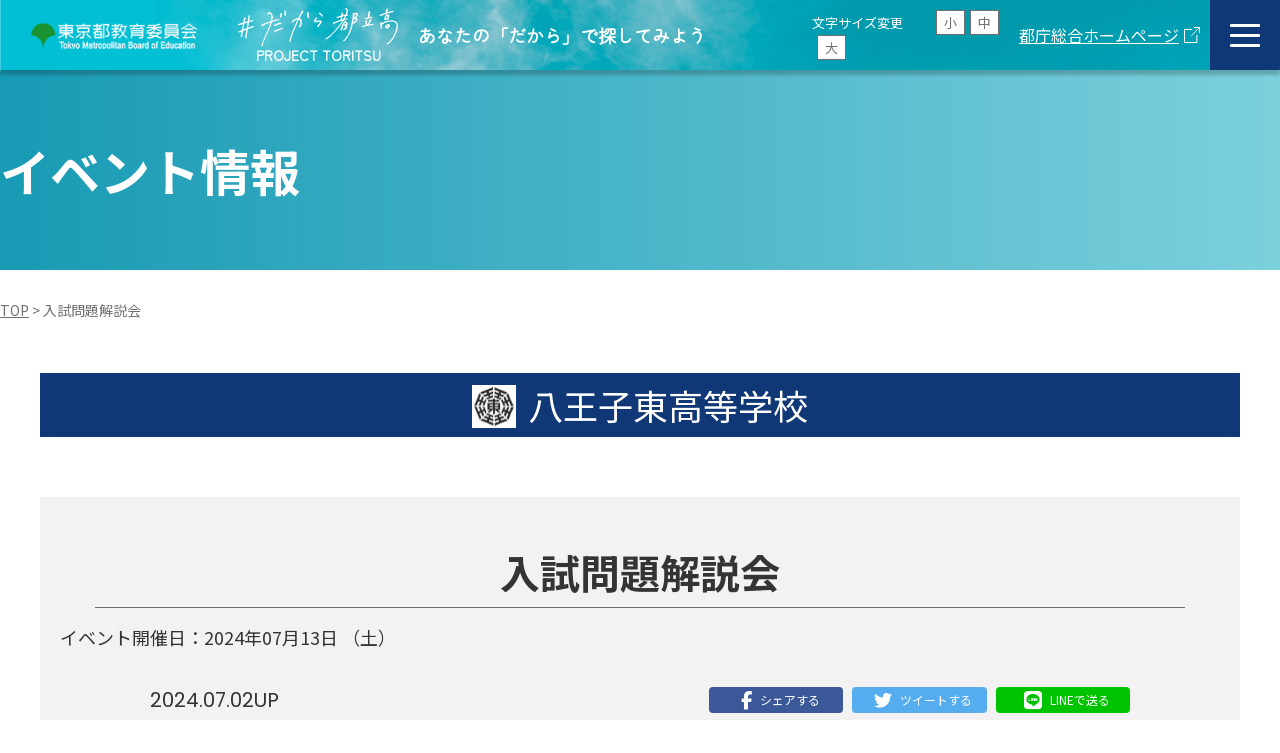

--- FILE ---
content_type: text/html; charset=UTF-8
request_url: https://www.toritsuko.metro.tokyo.lg.jp/event/20240702-13823/
body_size: 11384
content:
<!DOCTYPE html>
<html dir="ltr" lang="ja"
	prefix="og: https://ogp.me/ns#" >

<head>
    <meta charset="UTF-8">
    <meta http-equiv="X-UA-Compatible" content="IE=edge">
    <meta name="viewport" content="width=device-width, initial-scale=1.0">
    <meta name="format-detection" content="telephone=no">

    <link rel="stylesheet" href="https://cdnjs.cloudflare.com/ajax/libs/font-awesome/6.5.2/css/all.min.css" integrity="sha512-SnH5WK+bZxgPHs44uWIX+LLJAJ9/2PkPKZ5QiAj6Ta86w+fsb2TkcmfRyVX3pBnMFcV7oQPJkl9QevSCWr3W6A==" crossorigin="anonymous" referrerpolicy="no-referrer" />

    <!-- favicon-->
    <link rel="shortcut icon" href="https://www.toritsuko.metro.tokyo.lg.jp/wp/wp-content/themes/toritsuko2024/assets/img/favicon.ico">
    <link rel="apple-touch-icon" href="https://www.toritsuko.metro.tokyo.lg.jp/wp/wp-content/themes/toritsuko2024/assets/img/apple-touch-icon.png">
    <link rel="icon" type="image/png" href="https://www.toritsuko.metro.tokyo.lg.jp/wp/wp-content/themes/toritsuko2024/assets/img/android-chrome-192x192.png">
    <!-- favicon-->
    <!-- stylesheet-->
    <link rel="stylesheet" href="https://www.toritsuko.metro.tokyo.lg.jp/wp/wp-content/themes/toritsuko2024/assets/css/style.css" media="all">
    <link rel="stylesheet" href="https://www.toritsuko.metro.tokyo.lg.jp/wp/wp-content/themes/toritsuko2024/assets/css/modal-video.min.css" media="all">
    <!-- stylesheet-->

    <!-- apikey-->
    
    
		<!-- All in One SEO 4.4.0.1 - aioseo.com -->
		<title>入試問題解説会 | だから都立高 | 東京都教育委員会</title>
		<meta name="description" content="日程：7月13日（土）14時～16時" />
		<meta name="robots" content="max-image-preview:large" />
		<link rel="canonical" href="https://www.toritsuko.metro.tokyo.lg.jp/event/20240702-13823/" />
		<meta name="generator" content="All in One SEO (AIOSEO) 4.4.0.1" />

		<!-- Google Tag Manager -->
<script>(function(w,d,s,l,i){w[l]=w[l]||[];w[l].push({'gtm.start':
new Date().getTime(),event:'gtm.js'});var f=d.getElementsByTagName(s)[0],
j=d.createElement(s),dl=l!='dataLayer'?'&l='+l:'';j.async=true;j.src=
'https://www.googletagmanager.com/gtm.js?id='+i+dl;f.parentNode.insertBefore(j,f);
})(window,document,'script','dataLayer','GTM-WTBCJ23');</script>
<!-- End Google Tag Manager -->

<!-- Google Tag Manager (noscript) -->
<noscript><iframe src="https://www.googletagmanager.com/ns.html?id=GTM-WTBCJ23"
height="0" width="0" style="display:none;visibility:hidden"></iframe></noscript>
<!-- End Google Tag Manager (noscript) -->
		<meta property="og:locale" content="ja_JP" />
		<meta property="og:site_name" content="だから都立高 | 東京都教育委員会" />
		<meta property="og:type" content="article" />
		<meta property="og:title" content="入試問題解説会 | だから都立高 | 東京都教育委員会" />
		<meta property="og:description" content="日程：7月13日（土）14時～16時" />
		<meta property="og:url" content="https://www.toritsuko.metro.tokyo.lg.jp/event/20240702-13823/" />
		<meta property="og:image" content="https://www.toritsuko.metro.tokyo.lg.jp/wp/wp-content/uploads/2024/07/ogp.png" />
		<meta property="og:image:secure_url" content="https://www.toritsuko.metro.tokyo.lg.jp/wp/wp-content/uploads/2024/07/ogp.png" />
		<meta property="og:image:width" content="1200" />
		<meta property="og:image:height" content="630" />
		<meta property="article:published_time" content="2024-07-02T07:30:34+00:00" />
		<meta property="article:modified_time" content="2024-07-02T08:51:45+00:00" />
		<meta name="twitter:card" content="summary_large_image" />
		<meta name="twitter:title" content="入試問題解説会 | だから都立高 | 東京都教育委員会" />
		<meta name="twitter:description" content="日程：7月13日（土）14時～16時" />
		<meta name="twitter:image" content="https://www.toritsuko.metro.tokyo.lg.jp/wp/wp-content/themes/toritsuko/assets/img/ogp.png" />
		<script type="application/ld+json" class="aioseo-schema">
			{"@context":"https:\/\/schema.org","@graph":[{"@type":"BreadcrumbList","@id":"https:\/\/www.toritsuko.metro.tokyo.lg.jp\/event\/20240702-13823\/#breadcrumblist","itemListElement":[{"@type":"ListItem","@id":"https:\/\/www.toritsuko.metro.tokyo.lg.jp\/#listItem","position":1,"item":{"@type":"WebPage","@id":"https:\/\/www.toritsuko.metro.tokyo.lg.jp\/","name":"\u30db\u30fc\u30e0","description":"\u6771\u4eac\u90fd\u6559\u80b2\u59d4\u54e1\u4f1a\u306e\u30db\u30fc\u30e0\u30da\u30fc\u30b8\u3002\u90fd\u7acb\u9ad8\u6821\u306e\u9b45\u529b\u3084\u7279\u5fb4\u3001\u5165\u8a66\u5236\u5ea6\u3084\u30a4\u30d9\u30f3\u30c8\u60c5\u5831\u3092\u767a\u4fe1\u3057\u3066\u3044\u307e\u3059\u3002186\u6821\u306e\u90fd\u7acb\u9ad8\u6821\u306e\u60c5\u5831\u3092\u7c21\u5358\u306b\u9078\u3079\u308b\u30fb\u898b\u3064\u304b\u308b","url":"https:\/\/www.toritsuko.metro.tokyo.lg.jp\/"},"nextItem":"https:\/\/www.toritsuko.metro.tokyo.lg.jp\/event\/20240702-13823\/#listItem"},{"@type":"ListItem","@id":"https:\/\/www.toritsuko.metro.tokyo.lg.jp\/event\/20240702-13823\/#listItem","position":2,"item":{"@type":"WebPage","@id":"https:\/\/www.toritsuko.metro.tokyo.lg.jp\/event\/20240702-13823\/","name":"\u5165\u8a66\u554f\u984c\u89e3\u8aac\u4f1a","description":"\u65e5\u7a0b\uff1a7\u670813\u65e5\uff08\u571f\uff0914\u6642\uff5e16\u6642","url":"https:\/\/www.toritsuko.metro.tokyo.lg.jp\/event\/20240702-13823\/"},"previousItem":"https:\/\/www.toritsuko.metro.tokyo.lg.jp\/#listItem"}]},{"@type":"Organization","@id":"https:\/\/www.toritsuko.metro.tokyo.lg.jp\/#organization","name":"\u3060\u304b\u3089\u90fd\u7acb\u9ad8 \u2502 \u6771\u4eac\u90fd\u6559\u80b2\u59d4\u54e1\u4f1a","url":"https:\/\/www.toritsuko.metro.tokyo.lg.jp\/","logo":{"@type":"ImageObject","url":"https:\/\/www.toritsuko.metro.tokyo.lg.jp\/wp\/wp-content\/themes\/toritsuko\/assets\/img\/android-chrome-192x192.png","@id":"https:\/\/www.toritsuko.metro.tokyo.lg.jp\/#organizationLogo"},"image":{"@id":"https:\/\/www.toritsuko.metro.tokyo.lg.jp\/#organizationLogo"}},{"@type":"Person","@id":"https:\/\/www.toritsuko.metro.tokyo.lg.jp\/author\/hachiojihigashi\/#author","url":"https:\/\/www.toritsuko.metro.tokyo.lg.jp\/author\/hachiojihigashi\/","name":"\u516b\u738b\u5b50\u6771\u9ad8\u7b49\u5b66\u6821","image":{"@type":"ImageObject","@id":"https:\/\/www.toritsuko.metro.tokyo.lg.jp\/event\/20240702-13823\/#authorImage","url":"https:\/\/secure.gravatar.com\/avatar\/55079bf1e0a03e3c21425a15589a8185?s=96&d=mm&r=g","width":96,"height":96,"caption":"\u516b\u738b\u5b50\u6771\u9ad8\u7b49\u5b66\u6821"}},{"@type":"WebPage","@id":"https:\/\/www.toritsuko.metro.tokyo.lg.jp\/event\/20240702-13823\/#webpage","url":"https:\/\/www.toritsuko.metro.tokyo.lg.jp\/event\/20240702-13823\/","name":"\u5165\u8a66\u554f\u984c\u89e3\u8aac\u4f1a | \u3060\u304b\u3089\u90fd\u7acb\u9ad8 | \u6771\u4eac\u90fd\u6559\u80b2\u59d4\u54e1\u4f1a","description":"\u65e5\u7a0b\uff1a7\u670813\u65e5\uff08\u571f\uff0914\u6642\uff5e16\u6642","inLanguage":"ja","isPartOf":{"@id":"https:\/\/www.toritsuko.metro.tokyo.lg.jp\/#website"},"breadcrumb":{"@id":"https:\/\/www.toritsuko.metro.tokyo.lg.jp\/event\/20240702-13823\/#breadcrumblist"},"author":{"@id":"https:\/\/www.toritsuko.metro.tokyo.lg.jp\/author\/hachiojihigashi\/#author"},"creator":{"@id":"https:\/\/www.toritsuko.metro.tokyo.lg.jp\/author\/hachiojihigashi\/#author"},"datePublished":"2024-07-02T07:30:34+09:00","dateModified":"2024-07-02T08:51:45+09:00"},{"@type":"WebSite","@id":"https:\/\/www.toritsuko.metro.tokyo.lg.jp\/#website","url":"https:\/\/www.toritsuko.metro.tokyo.lg.jp\/","name":"\u3060\u304b\u3089\u90fd\u7acb\u9ad8 \u2502 \u6771\u4eac\u90fd\u6559\u80b2\u59d4\u54e1\u4f1a","alternateName":"\u3060\u304b\u3089\u90fd\u7acb\u9ad8","description":"\u6771\u4eac\u90fd\u6559\u80b2\u59d4\u54e1\u4f1a\u306e\u30db\u30fc\u30e0\u30da\u30fc\u30b8\u3002\u90fd\u7acb\u9ad8\u6821\u306e\u9b45\u529b\u3084\u7279\u5fb4\u3001\u5165\u8a66\u5236\u5ea6\u3084\u30a4\u30d9\u30f3\u30c8\u60c5\u5831\u3092\u767a\u4fe1\u3057\u3066\u3044\u307e\u3059\u3002186\u6821\u306e\u90fd\u7acb\u9ad8\u6821\u306e\u60c5\u5831\u3092\u7c21\u5358\u306b\u9078\u3079\u308b\u30fb\u898b\u3064\u304b\u308b","inLanguage":"ja","publisher":{"@id":"https:\/\/www.toritsuko.metro.tokyo.lg.jp\/#organization"}}]}
		</script>
		<!-- All in One SEO -->

<script>
window._wpemojiSettings = {"baseUrl":"https:\/\/s.w.org\/images\/core\/emoji\/14.0.0\/72x72\/","ext":".png","svgUrl":"https:\/\/s.w.org\/images\/core\/emoji\/14.0.0\/svg\/","svgExt":".svg","source":{"concatemoji":"https:\/\/www.toritsuko.metro.tokyo.lg.jp\/wp\/wp-includes\/js\/wp-emoji-release.min.js?ver=6.3.7"}};
/*! This file is auto-generated */
!function(i,n){var o,s,e;function c(e){try{var t={supportTests:e,timestamp:(new Date).valueOf()};sessionStorage.setItem(o,JSON.stringify(t))}catch(e){}}function p(e,t,n){e.clearRect(0,0,e.canvas.width,e.canvas.height),e.fillText(t,0,0);var t=new Uint32Array(e.getImageData(0,0,e.canvas.width,e.canvas.height).data),r=(e.clearRect(0,0,e.canvas.width,e.canvas.height),e.fillText(n,0,0),new Uint32Array(e.getImageData(0,0,e.canvas.width,e.canvas.height).data));return t.every(function(e,t){return e===r[t]})}function u(e,t,n){switch(t){case"flag":return n(e,"\ud83c\udff3\ufe0f\u200d\u26a7\ufe0f","\ud83c\udff3\ufe0f\u200b\u26a7\ufe0f")?!1:!n(e,"\ud83c\uddfa\ud83c\uddf3","\ud83c\uddfa\u200b\ud83c\uddf3")&&!n(e,"\ud83c\udff4\udb40\udc67\udb40\udc62\udb40\udc65\udb40\udc6e\udb40\udc67\udb40\udc7f","\ud83c\udff4\u200b\udb40\udc67\u200b\udb40\udc62\u200b\udb40\udc65\u200b\udb40\udc6e\u200b\udb40\udc67\u200b\udb40\udc7f");case"emoji":return!n(e,"\ud83e\udef1\ud83c\udffb\u200d\ud83e\udef2\ud83c\udfff","\ud83e\udef1\ud83c\udffb\u200b\ud83e\udef2\ud83c\udfff")}return!1}function f(e,t,n){var r="undefined"!=typeof WorkerGlobalScope&&self instanceof WorkerGlobalScope?new OffscreenCanvas(300,150):i.createElement("canvas"),a=r.getContext("2d",{willReadFrequently:!0}),o=(a.textBaseline="top",a.font="600 32px Arial",{});return e.forEach(function(e){o[e]=t(a,e,n)}),o}function t(e){var t=i.createElement("script");t.src=e,t.defer=!0,i.head.appendChild(t)}"undefined"!=typeof Promise&&(o="wpEmojiSettingsSupports",s=["flag","emoji"],n.supports={everything:!0,everythingExceptFlag:!0},e=new Promise(function(e){i.addEventListener("DOMContentLoaded",e,{once:!0})}),new Promise(function(t){var n=function(){try{var e=JSON.parse(sessionStorage.getItem(o));if("object"==typeof e&&"number"==typeof e.timestamp&&(new Date).valueOf()<e.timestamp+604800&&"object"==typeof e.supportTests)return e.supportTests}catch(e){}return null}();if(!n){if("undefined"!=typeof Worker&&"undefined"!=typeof OffscreenCanvas&&"undefined"!=typeof URL&&URL.createObjectURL&&"undefined"!=typeof Blob)try{var e="postMessage("+f.toString()+"("+[JSON.stringify(s),u.toString(),p.toString()].join(",")+"));",r=new Blob([e],{type:"text/javascript"}),a=new Worker(URL.createObjectURL(r),{name:"wpTestEmojiSupports"});return void(a.onmessage=function(e){c(n=e.data),a.terminate(),t(n)})}catch(e){}c(n=f(s,u,p))}t(n)}).then(function(e){for(var t in e)n.supports[t]=e[t],n.supports.everything=n.supports.everything&&n.supports[t],"flag"!==t&&(n.supports.everythingExceptFlag=n.supports.everythingExceptFlag&&n.supports[t]);n.supports.everythingExceptFlag=n.supports.everythingExceptFlag&&!n.supports.flag,n.DOMReady=!1,n.readyCallback=function(){n.DOMReady=!0}}).then(function(){return e}).then(function(){var e;n.supports.everything||(n.readyCallback(),(e=n.source||{}).concatemoji?t(e.concatemoji):e.wpemoji&&e.twemoji&&(t(e.twemoji),t(e.wpemoji)))}))}((window,document),window._wpemojiSettings);
</script>
<style>
img.wp-smiley,
img.emoji {
	display: inline !important;
	border: none !important;
	box-shadow: none !important;
	height: 1em !important;
	width: 1em !important;
	margin: 0 0.07em !important;
	vertical-align: -0.1em !important;
	background: none !important;
	padding: 0 !important;
}
</style>
	<link rel='stylesheet' id='wp-block-library-css' href='https://www.toritsuko.metro.tokyo.lg.jp/wp/wp-includes/css/dist/block-library/style.min.css?ver=6.3.7' media='all' />
<style id='classic-theme-styles-inline-css'>
/*! This file is auto-generated */
.wp-block-button__link{color:#fff;background-color:#32373c;border-radius:9999px;box-shadow:none;text-decoration:none;padding:calc(.667em + 2px) calc(1.333em + 2px);font-size:1.125em}.wp-block-file__button{background:#32373c;color:#fff;text-decoration:none}
</style>
<style id='global-styles-inline-css'>
body{--wp--preset--color--black: #000000;--wp--preset--color--cyan-bluish-gray: #abb8c3;--wp--preset--color--white: #ffffff;--wp--preset--color--pale-pink: #f78da7;--wp--preset--color--vivid-red: #cf2e2e;--wp--preset--color--luminous-vivid-orange: #ff6900;--wp--preset--color--luminous-vivid-amber: #fcb900;--wp--preset--color--light-green-cyan: #7bdcb5;--wp--preset--color--vivid-green-cyan: #00d084;--wp--preset--color--pale-cyan-blue: #8ed1fc;--wp--preset--color--vivid-cyan-blue: #0693e3;--wp--preset--color--vivid-purple: #9b51e0;--wp--preset--gradient--vivid-cyan-blue-to-vivid-purple: linear-gradient(135deg,rgba(6,147,227,1) 0%,rgb(155,81,224) 100%);--wp--preset--gradient--light-green-cyan-to-vivid-green-cyan: linear-gradient(135deg,rgb(122,220,180) 0%,rgb(0,208,130) 100%);--wp--preset--gradient--luminous-vivid-amber-to-luminous-vivid-orange: linear-gradient(135deg,rgba(252,185,0,1) 0%,rgba(255,105,0,1) 100%);--wp--preset--gradient--luminous-vivid-orange-to-vivid-red: linear-gradient(135deg,rgba(255,105,0,1) 0%,rgb(207,46,46) 100%);--wp--preset--gradient--very-light-gray-to-cyan-bluish-gray: linear-gradient(135deg,rgb(238,238,238) 0%,rgb(169,184,195) 100%);--wp--preset--gradient--cool-to-warm-spectrum: linear-gradient(135deg,rgb(74,234,220) 0%,rgb(151,120,209) 20%,rgb(207,42,186) 40%,rgb(238,44,130) 60%,rgb(251,105,98) 80%,rgb(254,248,76) 100%);--wp--preset--gradient--blush-light-purple: linear-gradient(135deg,rgb(255,206,236) 0%,rgb(152,150,240) 100%);--wp--preset--gradient--blush-bordeaux: linear-gradient(135deg,rgb(254,205,165) 0%,rgb(254,45,45) 50%,rgb(107,0,62) 100%);--wp--preset--gradient--luminous-dusk: linear-gradient(135deg,rgb(255,203,112) 0%,rgb(199,81,192) 50%,rgb(65,88,208) 100%);--wp--preset--gradient--pale-ocean: linear-gradient(135deg,rgb(255,245,203) 0%,rgb(182,227,212) 50%,rgb(51,167,181) 100%);--wp--preset--gradient--electric-grass: linear-gradient(135deg,rgb(202,248,128) 0%,rgb(113,206,126) 100%);--wp--preset--gradient--midnight: linear-gradient(135deg,rgb(2,3,129) 0%,rgb(40,116,252) 100%);--wp--preset--font-size--small: 13px;--wp--preset--font-size--medium: 20px;--wp--preset--font-size--large: 36px;--wp--preset--font-size--x-large: 42px;--wp--preset--spacing--20: 0.44rem;--wp--preset--spacing--30: 0.67rem;--wp--preset--spacing--40: 1rem;--wp--preset--spacing--50: 1.5rem;--wp--preset--spacing--60: 2.25rem;--wp--preset--spacing--70: 3.38rem;--wp--preset--spacing--80: 5.06rem;--wp--preset--shadow--natural: 6px 6px 9px rgba(0, 0, 0, 0.2);--wp--preset--shadow--deep: 12px 12px 50px rgba(0, 0, 0, 0.4);--wp--preset--shadow--sharp: 6px 6px 0px rgba(0, 0, 0, 0.2);--wp--preset--shadow--outlined: 6px 6px 0px -3px rgba(255, 255, 255, 1), 6px 6px rgba(0, 0, 0, 1);--wp--preset--shadow--crisp: 6px 6px 0px rgba(0, 0, 0, 1);}:where(.is-layout-flex){gap: 0.5em;}:where(.is-layout-grid){gap: 0.5em;}body .is-layout-flow > .alignleft{float: left;margin-inline-start: 0;margin-inline-end: 2em;}body .is-layout-flow > .alignright{float: right;margin-inline-start: 2em;margin-inline-end: 0;}body .is-layout-flow > .aligncenter{margin-left: auto !important;margin-right: auto !important;}body .is-layout-constrained > .alignleft{float: left;margin-inline-start: 0;margin-inline-end: 2em;}body .is-layout-constrained > .alignright{float: right;margin-inline-start: 2em;margin-inline-end: 0;}body .is-layout-constrained > .aligncenter{margin-left: auto !important;margin-right: auto !important;}body .is-layout-constrained > :where(:not(.alignleft):not(.alignright):not(.alignfull)){max-width: var(--wp--style--global--content-size);margin-left: auto !important;margin-right: auto !important;}body .is-layout-constrained > .alignwide{max-width: var(--wp--style--global--wide-size);}body .is-layout-flex{display: flex;}body .is-layout-flex{flex-wrap: wrap;align-items: center;}body .is-layout-flex > *{margin: 0;}body .is-layout-grid{display: grid;}body .is-layout-grid > *{margin: 0;}:where(.wp-block-columns.is-layout-flex){gap: 2em;}:where(.wp-block-columns.is-layout-grid){gap: 2em;}:where(.wp-block-post-template.is-layout-flex){gap: 1.25em;}:where(.wp-block-post-template.is-layout-grid){gap: 1.25em;}.has-black-color{color: var(--wp--preset--color--black) !important;}.has-cyan-bluish-gray-color{color: var(--wp--preset--color--cyan-bluish-gray) !important;}.has-white-color{color: var(--wp--preset--color--white) !important;}.has-pale-pink-color{color: var(--wp--preset--color--pale-pink) !important;}.has-vivid-red-color{color: var(--wp--preset--color--vivid-red) !important;}.has-luminous-vivid-orange-color{color: var(--wp--preset--color--luminous-vivid-orange) !important;}.has-luminous-vivid-amber-color{color: var(--wp--preset--color--luminous-vivid-amber) !important;}.has-light-green-cyan-color{color: var(--wp--preset--color--light-green-cyan) !important;}.has-vivid-green-cyan-color{color: var(--wp--preset--color--vivid-green-cyan) !important;}.has-pale-cyan-blue-color{color: var(--wp--preset--color--pale-cyan-blue) !important;}.has-vivid-cyan-blue-color{color: var(--wp--preset--color--vivid-cyan-blue) !important;}.has-vivid-purple-color{color: var(--wp--preset--color--vivid-purple) !important;}.has-black-background-color{background-color: var(--wp--preset--color--black) !important;}.has-cyan-bluish-gray-background-color{background-color: var(--wp--preset--color--cyan-bluish-gray) !important;}.has-white-background-color{background-color: var(--wp--preset--color--white) !important;}.has-pale-pink-background-color{background-color: var(--wp--preset--color--pale-pink) !important;}.has-vivid-red-background-color{background-color: var(--wp--preset--color--vivid-red) !important;}.has-luminous-vivid-orange-background-color{background-color: var(--wp--preset--color--luminous-vivid-orange) !important;}.has-luminous-vivid-amber-background-color{background-color: var(--wp--preset--color--luminous-vivid-amber) !important;}.has-light-green-cyan-background-color{background-color: var(--wp--preset--color--light-green-cyan) !important;}.has-vivid-green-cyan-background-color{background-color: var(--wp--preset--color--vivid-green-cyan) !important;}.has-pale-cyan-blue-background-color{background-color: var(--wp--preset--color--pale-cyan-blue) !important;}.has-vivid-cyan-blue-background-color{background-color: var(--wp--preset--color--vivid-cyan-blue) !important;}.has-vivid-purple-background-color{background-color: var(--wp--preset--color--vivid-purple) !important;}.has-black-border-color{border-color: var(--wp--preset--color--black) !important;}.has-cyan-bluish-gray-border-color{border-color: var(--wp--preset--color--cyan-bluish-gray) !important;}.has-white-border-color{border-color: var(--wp--preset--color--white) !important;}.has-pale-pink-border-color{border-color: var(--wp--preset--color--pale-pink) !important;}.has-vivid-red-border-color{border-color: var(--wp--preset--color--vivid-red) !important;}.has-luminous-vivid-orange-border-color{border-color: var(--wp--preset--color--luminous-vivid-orange) !important;}.has-luminous-vivid-amber-border-color{border-color: var(--wp--preset--color--luminous-vivid-amber) !important;}.has-light-green-cyan-border-color{border-color: var(--wp--preset--color--light-green-cyan) !important;}.has-vivid-green-cyan-border-color{border-color: var(--wp--preset--color--vivid-green-cyan) !important;}.has-pale-cyan-blue-border-color{border-color: var(--wp--preset--color--pale-cyan-blue) !important;}.has-vivid-cyan-blue-border-color{border-color: var(--wp--preset--color--vivid-cyan-blue) !important;}.has-vivid-purple-border-color{border-color: var(--wp--preset--color--vivid-purple) !important;}.has-vivid-cyan-blue-to-vivid-purple-gradient-background{background: var(--wp--preset--gradient--vivid-cyan-blue-to-vivid-purple) !important;}.has-light-green-cyan-to-vivid-green-cyan-gradient-background{background: var(--wp--preset--gradient--light-green-cyan-to-vivid-green-cyan) !important;}.has-luminous-vivid-amber-to-luminous-vivid-orange-gradient-background{background: var(--wp--preset--gradient--luminous-vivid-amber-to-luminous-vivid-orange) !important;}.has-luminous-vivid-orange-to-vivid-red-gradient-background{background: var(--wp--preset--gradient--luminous-vivid-orange-to-vivid-red) !important;}.has-very-light-gray-to-cyan-bluish-gray-gradient-background{background: var(--wp--preset--gradient--very-light-gray-to-cyan-bluish-gray) !important;}.has-cool-to-warm-spectrum-gradient-background{background: var(--wp--preset--gradient--cool-to-warm-spectrum) !important;}.has-blush-light-purple-gradient-background{background: var(--wp--preset--gradient--blush-light-purple) !important;}.has-blush-bordeaux-gradient-background{background: var(--wp--preset--gradient--blush-bordeaux) !important;}.has-luminous-dusk-gradient-background{background: var(--wp--preset--gradient--luminous-dusk) !important;}.has-pale-ocean-gradient-background{background: var(--wp--preset--gradient--pale-ocean) !important;}.has-electric-grass-gradient-background{background: var(--wp--preset--gradient--electric-grass) !important;}.has-midnight-gradient-background{background: var(--wp--preset--gradient--midnight) !important;}.has-small-font-size{font-size: var(--wp--preset--font-size--small) !important;}.has-medium-font-size{font-size: var(--wp--preset--font-size--medium) !important;}.has-large-font-size{font-size: var(--wp--preset--font-size--large) !important;}.has-x-large-font-size{font-size: var(--wp--preset--font-size--x-large) !important;}
.wp-block-navigation a:where(:not(.wp-element-button)){color: inherit;}
:where(.wp-block-post-template.is-layout-flex){gap: 1.25em;}:where(.wp-block-post-template.is-layout-grid){gap: 1.25em;}
:where(.wp-block-columns.is-layout-flex){gap: 2em;}:where(.wp-block-columns.is-layout-grid){gap: 2em;}
.wp-block-pullquote{font-size: 1.5em;line-height: 1.6;}
</style>
<link rel='stylesheet' id='slick-style-css' href='https://www.toritsuko.metro.tokyo.lg.jp/wp/wp-content/themes/toritsuko2024/assets/css/slick.css?ver=6.3.7' media='all' />
<link rel='stylesheet' id='slick-styletheme-css' href='https://www.toritsuko.metro.tokyo.lg.jp/wp/wp-content/themes/toritsuko2024/assets/css/slick-theme.css?ver=6.3.7' media='all' />
<script src='https://www.toritsuko.metro.tokyo.lg.jp/wp/wp-includes/js/jquery/jquery.min.js?ver=3.7.0' id='jquery-core-js'></script>
<script src='https://www.toritsuko.metro.tokyo.lg.jp/wp/wp-includes/js/jquery/jquery-migrate.min.js?ver=3.4.1' id='jquery-migrate-js'></script>
<link rel="https://api.w.org/" href="https://www.toritsuko.metro.tokyo.lg.jp/wp-json/" /><link rel="alternate" type="application/json" href="https://www.toritsuko.metro.tokyo.lg.jp/wp-json/wp/v2/event/13823" /><link rel="EditURI" type="application/rsd+xml" title="RSD" href="https://www.toritsuko.metro.tokyo.lg.jp/wp/xmlrpc.php?rsd" />
<meta name="generator" content="WordPress 6.3.7" />
<link rel='shortlink' href='https://www.toritsuko.metro.tokyo.lg.jp/?p=13823' />
<link rel="alternate" type="application/json+oembed" href="https://www.toritsuko.metro.tokyo.lg.jp/wp-json/oembed/1.0/embed?url=https%3A%2F%2Fwww.toritsuko.metro.tokyo.lg.jp%2Fevent%2F20240702-13823%2F" />
<link rel="alternate" type="text/xml+oembed" href="https://www.toritsuko.metro.tokyo.lg.jp/wp-json/oembed/1.0/embed?url=https%3A%2F%2Fwww.toritsuko.metro.tokyo.lg.jp%2Fevent%2F20240702-13823%2F&#038;format=xml" />
</head>

<body>
    <header id="header"  class="bg_on">
        <div class="header__inner js-hd">
            <h1 class="header__logo">
                <a href="https://www.kyoiku.metro.tokyo.lg.jp/" class="header__logo_item" target="_blank"><img class="header__left--logo" src="https://www.toritsuko.metro.tokyo.lg.jp/wp/wp-content/themes/toritsuko2024/assets/img/common/logo_tokyo.png" alt="東京都教育委員会のロゴ"></a>
                <a href="https://www.toritsuko.metro.tokyo.lg.jp" class="header__logo_main">
                    <div class="header__left--txtImg">
                        <img class="header__left--txt pc" src="https://www.toritsuko.metro.tokyo.lg.jp/wp/wp-content/themes/toritsuko2024/assets/img/common/header_txt.svg" alt="＃だから都立高">
                        <p>PROJECT TORITSU</p>
                    </div>
                    <p>あなたの「だから」で探してみよう</p>
                </a>
            </h1>
            <ul class="header__sizeChange">
                <li>文字サイズ変更</li>
                <li tabindex="0" class="changeBtn is_active" id="fz_sm">小</li>
                <li tabindex="0" class="changeBtn" id="fz_md">中</li>
                <li tabindex="0" class="changeBtn" id="fz_lg">大</li>
            </ul>
            <div class="header__links">
                <a href="https://www.metro.tokyo.lg.jp/" target="_blank">都庁総合ホームページ</a><i class="icon_blank">外部サイトへのリンク</i>
            </div>
            <div class="humBtn js-hum"><span></span></div>
            <nav class="header__nav js-hum-list">
                <div class="header__nav__inr">
                    <div class="header__list">
                        <ul class="header__list__menu">
                            <li class="header__list__menu--item"><a class="icon_arw-wht" href="https://www.toritsuko.metro.tokyo.lg.jp">トップページ</a></li>
                            <li class="header__list__menu--item"><a class="icon_arw-wht js-ankerLink" href="https://www.toritsuko.metro.tokyo.lg.jp/#search">都立高校検索</a></li>
                            <li class="header__list__menu--item"><a class="icon_arw-wht" href="https://www.toritsuko.metro.tokyo.lg.jp/pamphlet/">学校案内パンフレット</a></li>
                            <li class="header__list__menu--item"><a class="icon_arw-wht" href="https://www.toritsuko.metro.tokyo.lg.jp/movie/">学校紹介動画</a></li>
                            <li class="header__list__menu--item"><a class="icon_arw-wht js-ankerLink" href="https://www.toritsuko.metro.tokyo.lg.jp/#top_events">学校行事・見学会・説明会</a></li>
                            <li class="header__list__menu--item"><a class="icon_arw-wht" href="https://www.toritsuko.metro.tokyo.lg.jp/clubactivities/">部活動特集</a></li>
                            <li class="header__list__menu--item">
                                <span class="js-accordionBtn">都立高EXPO<span class="icon_plus-wht"></span></span>
                                <ul>
                                    <li class="header__list__menu--inmenu"><a class="icon_arw-wht" href="https://www.toritsuko.metro.tokyo.lg.jp/guidancefair/">都立高EXPO TOP</a></li>
                                    <li class="header__list__menu--inmenu"><a class="icon_arw-wht" href="https://www.toritsuko.metro.tokyo.lg.jp/guidancefair/expo2025-part1/">都立高EXPO 第一部</a></li>
                                    <li class="header__list__menu--inmenu"><a class="icon_arw-wht" href="https://www.toritsuko.metro.tokyo.lg.jp/guidancefair/expo2025-part2/">都立高EXPO 第二部</a></li>
                                </ul>
                            </li>
                        </ul>
                        <ul class="header__list__menu">
                            <li class="header__list__menu--item"><a class="icon_arw-wht" href="https://www.toritsuko.metro.tokyo.lg.jp/photocollection2025/">都立高校フォトコレクション</a></li>
                            <li class="header__list__menu--item">
                                <span class="js-accordionBtn">進学指導指定校の特色<span class="icon_plus-wht"></span></span>
                                <ul>
                                    <li class="header__list__menu--inmenu"><a class="icon_arw-wht" href="https://www.toritsuko.metro.tokyo.lg.jp/characteristic/">進学指導指定校の特色 TOP</a></li>
                                    <li class="header__list__menu--inmenu"><a class="icon_arw-wht" href="https://www.toritsuko.metro.tokyo.lg.jp/guidancefair/archive2024/">令和6年度 都立高校進学指導<br>指定校フェアの様子</a></li>
                                </ul>
                            </li>
                            <li class="header__list__menu--item">
                                <span class="js-accordionBtn">特色ある都立高校の紹介<span class="icon_plus-wht"></span></span>
                                <ul>
                                    <li class="header__list__menu--inmenu"><a class="icon_arw-wht" href="https://www.toritsuko.metro.tokyo.lg.jp/specialties/">特色ある都立高校の紹介 TOP</a></li>
                                    <li class="header__list__menu--inmenu"><a class="icon_arw-wht" href="https://www.toritsuko.metro.tokyo.lg.jp/technical/">都立工科高校の魅力</a></li>
                                    <li class="header__list__menu--inmenu"><a class="icon_arw-wht" href="https://www.toritsuko.metro.tokyo.lg.jp/skillup/">スキルアップ推進校の紹介</a></li>
                                    <li class="header__list__menu--inmenu"><a class="icon_arw-wht" href="https://www.toritsuko.metro.tokyo.lg.jp/challenge/">チャレンジスクール・<br>エンカレッジスクール</a></li>
                                </ul>
                            </li>
                            <li class="header__list__menu--item">
                                <span class="js-accordionBtn">入試情報・授業料等<span class="icon_plus-wht"></span></span>
                                <ul>
                                    <li class="header__list__menu--inmenu"><a class="icon_arw-wht" href="https://www.toritsuko.metro.tokyo.lg.jp/juken/">入試情報・授業料等 TOP</a></li>
                                    <li class="header__list__menu--inmenu"><a class="icon_arw-wht" href="https://www.toritsuko.metro.tokyo.lg.jp/juken/east-j-year3/">中学校英語スピーキングテスト</a></li>
                                </ul>
                            </li>
                            <li class="header__list__menu--item"><a class="icon_arw-wht" href="https://global-navi.metro.tokyo.lg.jp/" target="_blank">グローバル人材育成の取組</a></li>
                            <li class="header__list__menu--item"><a class="icon_arw-wht" href="https://www.toritsuko.metro.tokyo.lg.jp/interview/">卒業生インタビュー</a></li>
                            <li class="header__list__menu--item"><a class="icon_arw-wht" href="https://www.toritsuko.metro.tokyo.lg.jp/characteristic_efforts/attempt_2025/">次世代の学びの基盤プロジェクト</a></li>
                        </ul>
                        <ul class="footer__center">
                            <li class="footer__center__link"><a href="https://www.metro.tokyo.lg.jp/" target="_blank">都庁総合ホームページ </a><i class="icon_blank">外部サイトへのリンク</i></li>
                            <li class="footer__center__link"><a href="https://www.kyoiku.metro.tokyo.lg.jp/" target="_blank">東京都教育委員会ホームページ</a><i class="icon_blank">外部サイトへのリンク</i></li>
                            <li class="footer__center__link"><a href="https://www.toritsuko.metro.tokyo.lg.jp/sitemap/">サイトマップ</a></li>
                            <li class="footer__center__link"><a href="https://www.toritsuko.metro.tokyo.lg.jp/policy/">サイトポリシー</a></li>
                        </ul>
                    </div>
                </div>
            </nav>
        </div>
    </header>
<main class="main article-detail">
    <div class="underHd">
        <div class="underHd__cnt">
            <h2 class="underHd__cnt--ttl">イベント情報</h2>
        </div>
    </div>
    <div class="Breadcrumb">
        <div class="aioseo-breadcrumbs">
            <span class="aioseo-breadcrumb"><a href="https://www.toritsuko.metro.tokyo.lg.jp/" title="TOP">TOP</a></span>
            <span class="aioseo-breadcrumb-separator">&gt;</span>
            <span class="">入試問題解説会</span>
        </div>
    </div>

    <!-- <h2 class="big_ttl inner">
        <span class="eg_ttl">EVENT</span>
        <span class="sub_ttl_bg">イベント情報</span>
    </h2> -->

            <article class="articelBlock">
                            <div class="school_name">
                    <p class="school_emblem"><img src="https://www.toritsuko.metro.tokyo.lg.jp/wp/wp-content/themes/toritsuko2024/assets/img/school/ic-hachiojihigashi.jpg" alt="八王子東高等学校エンブレム画像"></p>
                    <p>八王子東高等学校</p>
                </div>
            
            <section class="articelBlock_inner">
                <h3><span>入試問題解説会</span></h3>
                <p class="event_dayBox">
                    <span class="event_day">
                        イベント開催日：<span class="event_day_eg">2024年07月13日</span>
                        （土）
                    </span>
                </p>
                <div class="articelBlock_inner_detail">
                                        <div class="timeWrap">
                        <time class="time">2024.07.02<span>UP</span></time>
                        <div class="sns_list_wrap">
    <ul class="sns_list">
            <li class="sns_list_item"><a class="sns_list_link fl_fb" target="_blank" href="//www.facebook.com/sharer.php?src=bm&u=https%3A%2F%2Fwww.toritsuko.metro.tokyo.lg.jp%2Fevent%2F20240702-13823%2F&t=%E5%85%A5%E8%A9%A6%E5%95%8F%E9%A1%8C%E8%A7%A3%E8%AA%AC%E4%BC%9A｜だから都立高｜東京都教育委員会"><i class="fab fa-facebook-f"></i><span>シェアする</span></a></li>
        <li class="sns_list_item"><a class="sns_list_link fl_tw" target="_blank" href="//twitter.com/intent/tweet?url=https%3A%2F%2Fwww.toritsuko.metro.tokyo.lg.jp%2Fevent%2F20240702-13823%2F&text=%E5%85%A5%E8%A9%A6%E5%95%8F%E9%A1%8C%E8%A7%A3%E8%AA%AC%E4%BC%9A｜だから都立高｜東京都教育委員会&tw_p=tweetbutton"><i class="fab fa-twitter"></i><span>ツイートする</span></a></li>
        <li class="sns_list_item"><a class="sns_list_link fl_li" target="_blank" href="//social-plugins.line.me/lineit/share?url=https%3A%2F%2Fwww.toritsuko.metro.tokyo.lg.jp%2Fevent%2F20240702-13823%2F"><i class="fab fa-line"></i><span>LINEで送る</span></a></li>
     
    </ul>
</div>                    </div>
                    <div class="text">
                        <p>日程：7月13日（土）14時～16時</p>
                    </div>
                    <p class="links">
                                                                            <a href="https://www.toritsuko.metro.tokyo.lg.jp/school/hachiojihigashi/" class="btn">この学校の<br class="sp">ガイダンスページはこちら ></a>
                                            </p>
                </div>

            </section>
        </article>
    
    <p class="back_btn"><a href="/">TOPに戻る</a></p>
</main>



<footer>

  <div class="footer">
    <div id="page_top"><a href="#MV"></a></div>
    <div class="footer__text">
      <div class="footer__text--logo">
        <a href="https://www.kyoiku.metro.tokyo.lg.jp/" target="_blank"><img src="https://www.toritsuko.metro.tokyo.lg.jp/wp/wp-content/themes/toritsuko2024/assets/img/common/footer_logo.png" alt="東京都教育委員会"></a>
      </div>

      <div class="footer__text--txt">
        <div>
          <p>
            東京都教育庁<br class="pc">都立学校教育部 高等学校教育課<br>
            学校経営指導担当：<br>〒163-8001　東京都新宿区西新宿二丁目8番1号
          </p>
          <p>
            <i class="icon_mail"><img src="https://www.toritsuko.metro.tokyo.lg.jp/wp/wp-content/themes/toritsuko2024/assets/img/common/icon_mail.svg" alt="メールアドレス"></i>
            <a href="mailto:dakaratoritsuko@section.metro.tokyo.jp">dakaratoritsuko@section.metro.tokyo.jp</a>
          </p>
        </div>
        <dl>
          <dt class="ft_ttl">都立高校進級・進路・入学に関するご相談はこちらへ</dt>
          <dd>東京都教育相談センター：<a class="tel" href="tel:0333604175">03-3360-4175</a><br><a href="https://e-sodan.metro.tokyo.lg.jp/" target="_blank">https://e-sodan.metro.tokyo.lg.jp/</a></dd>
          <dt>各学校見学会・各学校説明会のキャンセルなどは、<br>直接学校へご連絡ください</dt>
        </dl>
      </div>
      <div class="footer__text--notes">
        <p>当サイトに関するお問い合わせ以外は受け付けられません<br>各学校へのお問い合わせは直接学校へご連絡ください</p>
      </div>
      <div class="footer__text--snsbtn">
        <ul class="footer__text--snsbtn--box">
          <li><a href="https://www.facebook.com/sharer.php?src=bm&u=https%3A%2F%2Fwww.toritsuko.metro.tokyo.lg.jp&t=%E3%81%A0%E3%81%8B%E3%82%89%E9%83%BD%E7%AB%8B%E9%AB%98%EF%BD%9C%E6%9D%B1%E4%BA%AC%E9%83%BD%E6%95%99%E8%82%B2%E5%A7%94%E5%93%A1%E4%BC%9A" target="_blank"><img src="https://www.toritsuko.metro.tokyo.lg.jp/wp/wp-content/themes/toritsuko2024/assets/img/common/ico_facebook.png" alt="facebook">
              <p>シェアする</p>
            </a></li>
          <li><a href="https://twitter.com/intent/tweet?url=https%3A%2F%2Fwww.toritsuko.metro.tokyo.lg.jp&text=%E3%81%A0%E3%81%8B%E3%82%89%E9%83%BD%E7%AB%8B%E9%AB%98%EF%BD%9C%E6%9D%B1%E4%BA%AC%E9%83%BD%E6%95%99%E8%82%B2%E5%A7%94%E5%93%A1%E4%BC%9A&tw_p=tweetbutton" target="_blank"><img src="https://www.toritsuko.metro.tokyo.lg.jp/wp/wp-content/themes/toritsuko2024/assets/img/common/ico_X.png" alt="X">
              <p>シェアする</p>
            </a></li>
          <li><a href="https://social-plugins.line.me/lineit/share?url=https%3A%2F%2Fwww.toritsuko.metro.tokyo.lg.jp" target="_blank"><img src="https://www.toritsuko.metro.tokyo.lg.jp/wp/wp-content/themes/toritsuko2024/assets/img/common/ico_line.png" alt="line">
              <p>シェアする</p>
            </a></li>
        </ul>
      </div>
    </div>

    <div class="footer__list">
      <ul class="footer__list__menu">
        <li class="footer__list__menu--item"><a class="icon_arw-wht" href="https://www.toritsuko.metro.tokyo.lg.jp">トップページ</a></li>
        <li class="footer__list__menu--item"><a class="icon_arw-wht" href="https://www.toritsuko.metro.tokyo.lg.jp/#search">都立高校検索</a></li>
        <li class="footer__list__menu--item"><a class="icon_arw-wht" href="https://www.toritsuko.metro.tokyo.lg.jp/pamphlet/">学校案内パンフレット</a></li>
        <li class="footer__list__menu--item"><a class="icon_arw-wht" href="https://www.toritsuko.metro.tokyo.lg.jp/movie/">学校紹介動画</a></li>
        <li class="footer__list__menu--item"><a class="icon_arw-wht" href="https://www.toritsuko.metro.tokyo.lg.jp/#top_events">学校行事・見学会・説明会</a></li>
        <li class="footer__list__menu--item"><a class="icon_arw-wht" href="https://www.toritsuko.metro.tokyo.lg.jp/clubactivities/">部活動特集</a></li>
        <li class="footer__list__menu--item">
          <span class="js-accordionBtn">都立高EXPO<span class="icon_plus-wht"></span></span>
          <ul>
            <li class="footer__list__menu--inmenu"><a class="icon_arw-wht" href="https://www.toritsuko.metro.tokyo.lg.jp/guidancefair/">都立高EXPO TOP</a></li>
            <li class="footer__list__menu--inmenu"><a class="icon_arw-wht" href="https://www.toritsuko.metro.tokyo.lg.jp/guidancefair/expo2025-part1/">都立高EXPO 第一部</a></li>
            <li class="footer__list__menu--inmenu"><a class="icon_arw-wht" href="https://www.toritsuko.metro.tokyo.lg.jp/guidancefair/expo2025-part2/">都立高EXPO 第二部</a></li>
          </ul>
        </li>
      </ul>
      <ul class="footer__list__menu">
        <li class="footer__list__menu--item"><a class="icon_arw-wht" href="https://www.toritsuko.metro.tokyo.lg.jp/photocollection2025/">都立高校フォトコレクション</a></li>
        <li class="footer__list__menu--item">
          <span class="js-accordionBtn">進学指導指定校の特色<span class="icon_plus-wht"></span></span>
          <ul>
            <li class="footer__list__menu--inmenu"><a class="icon_arw-wht" href="https://www.toritsuko.metro.tokyo.lg.jp/characteristic/">進学指導指定校の特色 TOP</a></li>
            <li class="footer__list__menu--inmenu"><a class="icon_arw-wht" href="https://www.toritsuko.metro.tokyo.lg.jp/guidancefair/archive2024/">令和6年度 都立高校進学指導<br class="sp">指定校フェアの様子</a></li>
          </ul>
        </li>
        <li class="footer__list__menu--item">
          <span class="js-accordionBtn">特色ある都立高校の紹介<span class="icon_plus-wht"></span></span>
          <ul>
            <li class="footer__list__menu--inmenu"><a class="icon_arw-wht" href="https://www.toritsuko.metro.tokyo.lg.jp/specialties/">特色ある都立高校の紹介 TOP</a></li>
            <li class="footer__list__menu--inmenu"><a class="icon_arw-wht" href="https://www.toritsuko.metro.tokyo.lg.jp/technical/">都立工科高校の魅力</a></li>
            <li class="footer__list__menu--inmenu"><a class="icon_arw-wht" href="https://www.toritsuko.metro.tokyo.lg.jp/skillup/">スキルアップ推進校の紹介</a></li>
            <li class="footer__list__menu--inmenu"><a class="icon_arw-wht" href="https://www.toritsuko.metro.tokyo.lg.jp/challenge/">チャレンジスクール・<br class="sp">エンカレッジスクール</a></li>
          </ul>
        </li>
        <li class="footer__list__menu--item">
          <span class="js-accordionBtn">入試情報・授業料等<span class="icon_plus-wht"></span></span>
          <ul>
            <li class="footer__list__menu--inmenu"><a class="icon_arw-wht" href="https://www.toritsuko.metro.tokyo.lg.jp/juken/">入試情報・授業料等 TOP</a></li>
            <li class="footer__list__menu--inmenu"><a class="icon_arw-wht" href="https://www.toritsuko.metro.tokyo.lg.jp/juken/east-j-year3/">中学校英語スピーキングテスト</a></li>
          </ul>
        </li>
        <li class="footer__list__menu--item"><a class="icon_arw-wht" href="https://global-navi.metro.tokyo.lg.jp/" target="_blank">グローバル人材育成の取組</a></li>
        <li class="footer__list__menu--item"><a class="icon_arw-wht" href="https://www.toritsuko.metro.tokyo.lg.jp/interview/">卒業生インタビュー</a></li>
        <li class="footer__list__menu--item"><a class="icon_arw-wht" href="https://www.toritsuko.metro.tokyo.lg.jp/characteristic_efforts/attempt_2025/">次世代の学びの基盤プロジェクト</a></li>
      </ul>
      <ul class="footer__center">
        <li class="footer__center__link"><a href="https://www.metro.tokyo.lg.jp/" target="_blank">都庁総合ホームページ </a><i class="icon_blank">外部サイトへのリンク</i></li>
        <li class="footer__center__link"><a href="https://www.kyoiku.metro.tokyo.lg.jp/" target="_blank">東京都教育委員会ホームページ</a><i class="icon_blank">外部サイトへのリンク</i></li>
        <li class="footer__center__link"><a href="https://www.toritsuko.metro.tokyo.lg.jp/sitemap/">サイトマップ</a></li>
        <li class="footer__center__link"><a href="https://www.toritsuko.metro.tokyo.lg.jp/policy/">サイトポリシー</a></li>
      </ul>
    </div>

  </div>
  <p class="copy">Copyright (C) TOKYO METROPOLITAN BOARD OF EDUCATION All rights reserved.</p>
</footer>





<script src="https://www.toritsuko.metro.tokyo.lg.jp/wp/wp-content/themes/toritsuko2024/assets/js/jquery.min.js"></script>
<script src="https://cdnjs.cloudflare.com/ajax/libs/jquery-cookie/1.4.1/jquery.cookie.min.js" integrity="sha512-3j3VU6WC5rPQB4Ld1jnLV7Kd5xr+cq9avvhwqzbH/taCRNURoeEpoPBK9pDyeukwSxwRPJ8fDgvYXd6SkaZ2TA==" crossorigin="anonymous" referrerpolicy="no-referrer"></script>



  <script src="https://www.toritsuko.metro.tokyo.lg.jp/wp/wp-content/themes/toritsuko2024/assets/js/detail.js"></script>
  <script src="//cdn.jsdelivr.net/npm/modal-video@2.4.2/js/jquery-modal-video.min.js"></script>
  <script src="https://www.toritsuko.metro.tokyo.lg.jp/wp/wp-content/themes/toritsuko2024/assets/js/modal-video.js"></script>




<!-- カテゴリチェック時、リアルタイムでヒット件数を表示 -->
<script>
  jQuery(document).ready(function($) {
    $('.partsCheck').on('change', function() {
      var taxonomies = ['department', 'designated', 'club', 'diverse', 'uniform', 'station'];
      var data = {};

      taxonomies.forEach(function(tax) {
        data[tax] = [];
        $('input[name="' + tax + '[]"]:checked').each(function() {
          data[tax].push($(this).val());
        });
      });

      console.log('送信データ:', data); // デバッグ用

      $.ajax({
        url: 'https://www.toritsuko.metro.tokyo.lg.jp/wp/wp-admin/admin-ajax.php',
        type: 'POST',
        dataType: 'json',
        data: $.extend(data, {
          action: 'get_school_posts_count'
        }),
        success: function(response) {
          console.log('成功:', response); // デバッグ用
          if (response.success) {
            $('#post-count').text(response.data.count);
          } else {
            $('#post-count').text(0);
          }
        },
        error: function(xhr, status, error) {
          console.log('エラー:', error); // デバッグ用
          $('#post-count').text('エラーが発生しました');
        }
      });
    });
  });
</script>


<script id='common-js-js-extra'>
/* <![CDATA[ */
var authorList = {"authors":["\u8db3\u7acb\u9ad8\u7b49\u5b66\u6821","\u8db3\u7acb\u6771\u9ad8\u7b49\u5b66\u6821","\u8db3\u7acb\u5de5\u79d1\u9ad8\u7b49\u5b66\u6821","\u8db3\u7acb\u897f\u9ad8\u7b49\u5b66\u6821","\u8db3\u7acb\u65b0\u7530\u9ad8\u7b49\u5b66\u6821","\u8d64\u7fbd\u5317\u685c\u9ad8\u7b49\u5b66\u6821","\u79cb\u7559\u53f0\u9ad8\u7b49\u5b66\u6821","\u9752\u4e95\u9ad8\u7b49\u5b66\u6821","\u9752\u5c71\u9ad8\u7b49\u5b66\u6821","\u8352\u5ddd\u5de5\u79d1\u9ad8\u7b49\u5b66\u6821","\u6d45\u8349\u9ad8\u7b49\u5b66\u6821","\u98db\u9ce5\u9ad8\u7b49\u5b66\u6821","\u6587\u4eac\u9ad8\u7b49\u5b66\u6821","\u7acb\u5ddd\u7dd1\u9ad8\u7b49\u5b66\u6821","\u5343\u65e9\u9ad8\u7b49\u5b66\u6821","\u5343\u6b73\u4e18\u9ad8\u7b49\u5b66\u6821","\u8abf\u5e03\u5317\u9ad8\u7b49\u5b66\u6821","\u8abf\u5e03\u5357\u9ad8\u7b49\u5b66\u6821","\u7b2c\u4e94\u5546\u696d\u9ad8\u7b49\u5b66\u6821","\u7b2c\u4e00\u5546\u696d\u9ad8\u7b49\u5b66\u6821","\u7b2c\u4e09\u5546\u696d\u9ad8\u7b49\u5b66\u6821","\u7b2c\u56db\u5546\u696d\u9ad8\u7b49\u5b66\u6821","\u7530\u5712\u8abf\u5e03\u9ad8\u7b49\u5b66\u6821","developer","\u6c5f\u6238\u5ddd\u9ad8\u7b49\u5b66\u6821","\u5712\u82b8\u9ad8\u7b49\u5b66\u6821","\u6df5\u6c5f\u9ad8\u7b49\u5b66\u6821","\u5e9c\u4e2d\u9ad8\u7b49\u5b66\u6821","\u5e9c\u4e2d\u6771\u9ad8\u7b49\u5b66\u6821","\u5e9c\u4e2d\u5de5\u79d1\u9ad8\u7b49\u5b66\u6821","\u5e9c\u4e2d\u897f\u9ad8\u7b49\u5b66\u6821","\u5bcc\u58eb\u9ad8\u7b49\u5b66\u6821","\u5bcc\u58eb\u68ee\u9ad8\u7b49\u5b66\u6821","\u6df1\u5ddd\u9ad8\u7b49\u5b66\u6821","\u6df1\u6ca2\u9ad8\u7b49\u5b66\u6821","\u798f\u751f\u9ad8\u7b49\u5b66\u6821","\u516b\u4e08\u9ad8\u7b49\u5b66\u6821","\u516b\u738b\u5b50\u6771\u9ad8\u7b49\u5b66\u6821","\u516b\u738b\u5b50\u5317\u9ad8\u7b49\u5b66\u6821","\u516b\u738b\u5b50\u6851\u5fd7\u9ad8\u7b49\u5b66\u6821","\u516b\u738b\u5b50\u62d3\u771f\u9ad8\u7b49\u5b66\u6821","\u62dd\u5cf6\u9ad8\u7b49\u5b66\u6821","\u767d\u9dd7\u9ad8\u7b49\u5b66\u6821","\u7fbd\u6751\u9ad8\u7b49\u5b66\u6821","\u6674\u6d77\u7dcf\u5408\u9ad8\u7b49\u5b66\u6821","\u65e5\u6bd4\u8c37\u9ad8\u7b49\u5b66\u6821","\u6771\u9ad8\u7b49\u5b66\u6821","\u6771\u4e45\u7559\u7c73\u7dcf\u5408\u9ad8\u7b49\u5b66\u6821","\u6771\u6751\u5c71\u9ad8\u7b49\u5b66\u6821","\u6771\u6751\u5c71\u897f\u9ad8\u7b49\u5b66\u6821","\u6771\u5927\u548c\u9ad8\u7b49\u5b66\u6821","\u6771\u5927\u548c\u5357\u9ad8\u7b49\u5b66\u6821","\u5149\u4e18\u9ad8\u7b49\u5b66\u6821","\u65e5\u91ce\u9ad8\u7b49\u5b66\u6821","\u65e5\u91ce\u53f0\u9ad8\u7b49\u5b66\u6821","\u5e83\u5c3e\u9ad8\u7b49\u5b66\u6821","\u4e00\u6a4b\u9ad8\u7b49\u5b66\u6821","\u672c\u6240\u9ad8\u7b49\u5b66\u6821","\u672c\u6240\u5de5\u79d1\u9ad8\u7b49\u5b66\u6821","\u4fdd\u8c37\u9ad8\u7b49\u5b66\u6821","\u4e95\u8349\u9ad8\u7b49\u5b66\u6821","\u677f\u6a4b\u9ad8\u7b49\u5b66\u6821","\u677f\u6a4b\u6709\u5fb3\u9ad8\u7b49\u5b66\u6821","\u4e94\u65e5\u5e02\u9ad8\u7b49\u5b66\u6821","\u795e\u4ee3\u9ad8\u7b49\u5b66\u6821","\u4e0a\u6c34\u9ad8\u7b49\u5b66\u6821","\u57ce\u6771\u9ad8\u7b49\u5b66\u6821","\u79d1\u5b66\u6280\u8853\u9ad8\u7b49\u5b66\u6821","\u84b2\u7530\u9ad8\u7b49\u5b66\u6821","\u845b\u897f\u5de5\u79d1\u9ad8\u7b49\u5b66\u6821","\u845b\u897f\u5357\u9ad8\u7b49\u5b66\u6821","\u7247\u5009\u9ad8\u7b49\u5b66\u6821","\u845b\u98fe\u91ce\u9ad8\u7b49\u5b66\u6821","\u845b\u98fe\u5546\u696d\u9ad8\u7b49\u5b66\u6821","\u845b\u98fe\u7dcf\u5408\u9ad8\u7b49\u5b66\u6821","\u6850\u30f6\u4e18\u9ad8\u7b49\u5b66\u6821","\u5317\u8c4a\u5cf6\u5de5\u79d1\u9ad8\u7b49\u5b66\u6821","\u5317\u5712\u9ad8\u7b49\u5b66\u6821","\u6e05\u702c\u9ad8\u7b49\u5b66\u6821","\u5c0f\u5e73\u9ad8\u7b49\u5b66\u6821","\u5c0f\u5e73\u5357\u9ad8\u7b49\u5b66\u6821","\u5c0f\u5e73\u897f\u9ad8\u7b49\u5b66\u6821","\u5c0f\u91d1\u4e95\u5317\u9ad8\u7b49\u5b66\u6821","\u5c0f\u91d1\u4e95\u5de5\u79d1\u9ad8\u7b49\u5b66\u6821","\u5de5\u82b8\u9ad8\u7b49\u5b66\u6821","\u6c5f\u5317\u9ad8\u7b49\u5b66\u6821","\u5c0f\u5ca9\u9ad8\u7b49\u5b66\u6821","\u56fd\u5206\u5bfa\u9ad8\u7b49\u5b66\u6821","\u56fd\u969b\u9ad8\u7b49\u5b66\u6821","\u99d2\u5834\u9ad8\u7b49\u5b66\u6821","\u72db\u6c5f\u9ad8\u7b49\u5b66\u6821","\u5c0f\u677e\u5ddd\u9ad8\u7b49\u5b66\u6821","\u6c5f\u6771\u5546\u696d\u9ad8\u7b49\u5b66\u6821","\u795e\u6d25\u9ad8\u7b49\u5b66\u6821","\u5c0f\u5c71\u53f0\u9ad8\u7b49\u5b66\u6821","\u56fd\u7acb\u9ad8\u7b49\u5b66\u6821","\u8535\u524d\u5de5\u79d1\u9ad8\u7b49\u5b66\u6821","\u4e45\u7559\u7c73\u897f\u9ad8\u7b49\u5b66\u6821","\u753a\u7530\u9ad8\u7b49\u5b66\u6821","\u753a\u7530\u7dcf\u5408\u9ad8\u7b49\u5b66\u6821","\u753a\u7530\u5de5\u79d1\u9ad8\u7b49\u5b66\u6821","\u677e\u539f\u9ad8\u7b49\u5b66\u6821","\u677e\u304c\u8c37\u9ad8\u7b49\u5b66\u6821","\u76ee\u9ed2\u9ad8\u7b49\u5b66\u6821","\u7f8e\u539f\u9ad8\u7b49\u5b66\u6821","\u5357\u5e73\u9ad8\u7b49\u5b66\u6821","\u5357\u845b\u98fe\u9ad8\u7b49\u5b66\u6821","\u7a14\u30f6\u4e18\u9ad8\u7b49\u5b66\u6821","\u4e09\u7530\u9ad8\u7b49\u5b66\u6821","\u4e09\u5b85\u9ad8\u7b49\u5b66\u6821","\u745e\u7a42\u8fb2\u82b8\u9ad8\u7b49\u5b66\u6821","\u7d05\u8449\u5ddd\u9ad8\u7b49\u5b66\u6821","\u5411\u4e18\u9ad8\u7b49\u5b66\u6821","\u6b66\u8535\u9ad8\u7b49\u5b66\u6821","\u6b66\u8535\u4e18\u9ad8\u7b49\u5b66\u6821","\u6b66\u8535\u6751\u5c71\u9ad8\u7b49\u5b66\u6821","\u6b66\u8535\u91ce\u5317\u9ad8\u7b49\u5b66\u6821","\u6c38\u5c71\u9ad8\u7b49\u5b66\u6821","\u4e2d\u91ce\u5de5\u79d1\u9ad8\u7b49\u5b66\u6821","\u6210\u702c\u9ad8\u7b49\u5b66\u6821","\u7df4\u99ac\u9ad8\u7b49\u5b66\u6821","\u7df4\u99ac\u5de5\u79d1\u9ad8\u7b49\u5b66\u6821","\u65e5\u672c\u6a4b\u9ad8\u7b49\u5b66\u6821","\u65b0\u5cf6\u9ad8\u7b49\u5b66\u6821","\u897f\u9ad8\u7b49\u5b66\u6821","\u8fb2\u82b8\u9ad8\u7b49\u5b66\u6821","\u8fb2\u696d\u9ad8\u7b49\u5b66\u6821","\u8fb2\u7523\u9ad8\u7b49\u5b66\u6821","\u91ce\u6d25\u7530\u9ad8\u7b49\u5b66\u6821","\u5c0f\u53f0\u6a4b\u9ad8\u7b49\u5b66\u6821","\u5927\u6c5f\u6238\u9ad8\u7b49\u5b66\u6821","\u5c0f\u7b20\u539f\u9ad8\u7b49\u5b66\u6821","\u5c0f\u5ddd\u9ad8\u7b49\u5b66\u6821","\u837b\u7aaa\u9ad8\u7b49\u5b66\u6821","\u5927\u5c71\u9ad8\u7b49\u5b66\u6821","\u5927\u6cc9\u9ad8\u7b49\u5b66\u6821","\u5927\u6cc9\u685c\u9ad8\u7b49\u5b66\u6821","\u9752\u6885\u7dcf\u5408\u9ad8\u7b49\u5b66\u6821","\u5927\u68ee\u9ad8\u7b49\u5b66\u6821","\u5927\u7530\u685c\u53f0\u9ad8\u7b49\u5b66\u6821","\u5927\u5d0e\u9ad8\u7b49\u5b66\u6821","\u5927\u5cf6\u6d77\u6d0b\u56fd\u969b\u9ad8\u7b49\u5b66\u6821","\u5927\u5cf6\u9ad8\u7b49\u5b66\u6821","\u738b\u5b50\u7dcf\u5408\u9ad8\u7b49\u5b66\u6821","\u82a6\u82b1\u9ad8\u7b49\u5b66\u6821","\u516d\u90f7\u5de5\u79d1\u9ad8\u7b49\u5b66\u6821","\u516d\u672c\u6728\u9ad8\u7b49\u5b66\u6821","\u4e21\u56fd\u9ad8\u7b49\u5b66\u6821","\u9dfa\u5bae\u9ad8\u7b49\u5b66\u6821","\u685c\u753a\u9ad8\u7b49\u5b66\u6821","\u4e16\u7530\u8c37\u6cc9\u9ad8\u7b49\u5b66\u6821","\u4e16\u7530\u8c37\u7dcf\u5408\u9ad8\u7b49\u5b66\u6821","\u77f3\u795e\u4e95\u9ad8\u7b49\u5b66\u6821","\u829d\u5546\u696d\u9ad8\u7b49\u5b66\u6821","\u65b0\u5bbf\u9ad8\u7b49\u5b66\u6821","\u7be0\u5d0e\u9ad8\u7b49\u5b66\u6821","\u7fd4\u967d\u9ad8\u7b49\u5b66\u6821","\u662d\u548c\u9ad8\u7b49\u5b66\u6821","\u5fcd\u5ca1\u9ad8\u7b49\u5b66\u6821","\u7dcf\u5408\u82b8\u8853\u9ad8\u7b49\u5b66\u6821","\u7dcf\u5408\u5de5\u79d1\u9ad8\u7b49\u5b66\u6821","\u6749\u4e26\u9ad8\u7b49\u5b66\u6821","\u6749\u4e26\u5de5\u79d1\u9ad8\u7b49\u5b66\u6821","\u6749\u4e26\u7dcf\u5408\u9ad8\u7b49\u5b66\u6821","\u58a8\u7530\u5ddd\u9ad8\u7b49\u5b66\u6821","\u58a8\u7530\u5de5\u79d1\u9ad8\u7b49\u5b66\u6821","\u7802\u5ddd\u9ad8\u7b49\u5b66\u6821","\u6a58\u9ad8\u7b49\u5b66\u6821","\u7acb\u5ddd\u9ad8\u7b49\u5b66\u6821","tachikawamidori","\u7530\u67c4\u9ad8\u7b49\u5b66\u6821","\u9ad8\u5cf6\u9ad8\u7b49\u5b66\u6821","\u7af9\u65e9\u9ad8\u7b49\u5b66\u6821","\u7af9\u53f0\u9ad8\u7b49\u5b66\u6821","\u591a\u6469\u9ad8\u7b49\u5b66\u6821","\u591a\u6469\u79d1\u5b66\u6280\u8853\u9ad8\u7b49\u5b66\u6821","\u591a\u6469\u5de5\u79d1\u9ad8\u7b49\u5b66\u6821","\u7530\u7121\u9ad8\u7b49\u5b66\u6821","\u7530\u7121\u5de5\u79d1\u9ad8\u7b49\u5b66\u6821","\u8c4a\u5cf6\u9ad8\u7b49\u5b66\u6821","\u6238\u5c71\u9ad8\u7b49\u5b66\u6821","\u8c4a\u591a\u6469\u9ad8\u7b49\u5b66\u6821","tryout","tryout_admin","\u3064\u3070\u3055\u7dcf\u5408\u9ad8\u7b49\u5b66\u6821","\u4e0a\u91ce\u9ad8\u7b49\u5b66\u6821","\u82e5\u8449\u7dcf\u5408\u9ad8\u7b49\u5b66\u6821","\u90fd\u7acb\u9ad8\u6821PR\u4e8b\u52d9\u5c40","\u65b0\u5bbf\u5c71\u5439\u9ad8\u7b49\u5b66\u6821","\u5c71\u5d0e\u9ad8\u7b49\u5b66\u6821","\u516b\u6f6e\u9ad8\u7b49\u5b66\u6821","\u96ea\u8c37\u9ad8\u7b49\u5b66\u6821"]};
/* ]]> */
</script>
<script src='https://www.toritsuko.metro.tokyo.lg.jp/wp/wp-content/themes/toritsuko2024/assets/js/common.js' id='common-js-js'></script>





</body>

</html>

--- FILE ---
content_type: text/css
request_url: https://www.toritsuko.metro.tokyo.lg.jp/wp/wp-content/themes/toritsuko2024/assets/css/style.css
body_size: 47160
content:
@charset "UTF-8";
@import url("https://fonts.googleapis.com/css2?family=Anton&family=Bebas+Neue&family=Noto+Sans+JP:wght@400;700&family=Poppins&display=swap");
@import url("https://fonts.googleapis.com/css2?family=Zen+Maru+Gothic&display=swap");
@import url("https://fonts.googleapis.com/css2?family=Bebas+Neue&display=swap");
* {
  margin: 0;
  padding: 0;
  border: 0;
  word-break: break-word;
  box-sizing: border-box;
  vertical-align: baseline;
  background: transparent;
}

html {
  font-size: 62.5%;
}

article, aside, details, figcaption, figure,
footer, header, hgroup, menu, nav, section, main {
  display: block;
}

li {
  list-style-type: none;
}

blockquote, q {
  quotes: none;
}
blockquote::before, blockquote::after, q::before, q::after {
  content: "";
  content: none;
}

a {
  text-decoration: none;
  color: inherit;
}

img {
  max-width: 100%;
}

picture {
  max-width: 100%;
}

table {
  border-collapse: collapse;
  border-spacing: 0;
}

input, select {
  vertical-align: middle;
}

br {
  line-height: 0;
}

input, textarea, select, button {
  font: inherit;
}

/* safariでのデフォルトスタイルをリセット */
input[type=submit],
input[type=button] {
  border-radius: 0;
  -webkit-box-sizing: content-box;
  -webkit-appearance: button;
  appearance: button;
  border: none;
  box-sizing: border-box;
}
input[type=submit]::-webkit-search-decoration,
input[type=button]::-webkit-search-decoration {
  display: none;
}

/*------------------------------------------------------------
	basic
------------------------------------------------------------*/
@font-face {}
body {
  -webkit-text-size-adjust: 100%;
  font-family: "Noto Sans JP", sans-serif;
  font-size: 1.8rem;
  line-height: 1;
  color: #343434;
}
@media screen and (max-width: 768px) {
  body {
    font-size: 4.1666666667vw;
    letter-spacing: normal;
  }
  body.fixed {
    overflow: hidden;
  }
}
body.fixd_cont {
  overflow: hidden;
}

img {
  vertical-align: middle;
  border: none;
}

@media screen and (min-width: 769px) {
  a {
    transition: all 0.5s;
  }
  a:hover {
    opacity: 0.8;
  }
}

li {
  list-style: none;
}

#wrapper {
  opacity: 0;
  transition: opacity 0.5s ease;
}
.load #wrapper {
  opacity: 1;
}

.underHd {
  background: linear-gradient(90deg, rgb(24, 154, 180) 0%, rgb(124, 208, 220) 100%);
  height: 200px;
  display: flex;
  align-items: center;
}
.underHd__cnt {
  width: calc(100% - 110px);
  margin-inline: auto;
}
.underHd__cnt--ttl {
  color: #fff;
  font-size: 5rem;
  font-weight: bold;
  margin-bottom: 0;
}
.underHd__cnt--ttl-sub {
  margin-top: 2rem;
  color: #fff;
  font-size: 2.4rem;
  font-weight: 400;
  display: block;
}

@media screen and (max-width: 768px) {
  .underHd {
    height: 34.375vw;
  }
  .underHd__cnt {
    width: calc(100% - 10.4166666667vw);
  }
  .underHd__cnt--ttl {
    font-size: 7.8125vw;
    display: block;
  }
}
.Breadcrumb {
  font-size: 1.4rem;
  padding-bottom: 52px;
  font-weight: normal;
  color: #707070;
}
.Breadcrumb a {
  text-decoration: underline;
}
.Breadcrumb .aioseo-breadcrumbs {
  width: calc(100% - 110px);
  margin-inline: auto;
  padding: 30px 0 0;
  line-height: 1.5;
}
@media screen and (max-width: 768px) {
  .Breadcrumb {
    display: flex;
    align-items: center;
    font-size: 3.3854166667vw;
    width: 100%;
    left: 0;
    line-height: 1.3;
    padding: 0;
    margin: 0;
    position: relative;
    top: unset;
    min-height: unset;
    padding-bottom: 16.40625vw;
  }
  .Breadcrumb .aioseo-breadcrumbs {
    width: calc(100% - 10.4166666667vw);
    padding: 7.8125vw 0 0;
  }
  .Breadcrumb .inner {
    margin: 0;
  }
  .Breadcrumb a {
    color: #808080;
  }
  .Breadcrumb .aioseo-breadcrumb {
    text-decoration: underline;
  }
}
@keyframes rotate {
  100% {
    transform: rotate(360deg);
    -webkit-transform: rotate(360deg);
  }
}
.secTtl {
  font-size: 4rem;
  font-weight: bold;
  text-align: center;
  display: block;
  line-height: 1.4;
  position: relative;
  color: #113876;
  padding-bottom: 15px;
  letter-spacing: 0.05em;
}
.secTtl:after {
  position: absolute;
  content: "";
  width: 50px;
  height: 2px;
  border-radius: 100vmax;
  bottom: 0;
  left: 50%;
  transform: translateX(-50%);
  background-color: #01a041;
}

@media screen and (max-width: 768px) {
  .secTtl {
    font-size: 6.25vw;
  }
}
/*------------------------------------------------------------
	common
------------------------------------------------------------*/
.rightTxt {
  text-align: right;
}

.leftTxt {
  text-align: left;
}

.centerTxt {
  text-align: center;
}

img {
  vertical-align: middle;
  border: none;
  max-width: 100%;
  margin: 0 auto;
}

.strongTxt {
  font-weight: bold;
}

.nowrapTxt {
  display: inline-block;
}

.pc {
  display: block;
}
.pc._inline {
  display: inline;
}
.pc._inline-block {
  display: inline-block;
}
@media screen and (max-width: 768px) {
  .pc {
    display: none;
  }
}

.sp {
  display: none;
}
@media screen and (max-width: 768px) {
  .sp {
    display: block;
  }
  .sp._inline {
    display: inline;
  }
  .sp._inline-block {
    display: inline-block;
  }
}

.icon_blank {
  display: inline-block;
  width: 16px;
  height: 16px;
  font-size: 0;
  overflow: hidden;
  margin-left: 0.5rem;
  background: #fff;
  -webkit-mask-repeat: no-repeat;
          mask-repeat: no-repeat;
  -webkit-mask-position: center bottom;
          mask-position: center bottom;
  -webkit-mask-image: url(../img/common/icon_blank.svg);
          mask-image: url(../img/common/icon_blank.svg);
  -webkit-mask-size: contain;
          mask-size: contain;
}
.icon_mail {
  margin-right: 0.5em;
}
.icon_mail img {
  width: 1em;
  height: auto;
}
.icon_arw-wht {
  position: relative;
}
.icon_arw-wht::after {
  content: "";
  background-image: url(../img/common/arw_wht.svg);
  background-size: cover;
  width: 20px;
  height: 20px;
  position: absolute;
  top: 50%;
  right: 15px;
  transform: translateY(-50%);
  -webkit-transform: translateY(-50%);
  -ms-transform: translateY(-50%);
}
.icon_plus-wht {
  position: absolute;
  top: 50%;
  right: 15px;
  width: 20px;
  aspect-ratio: 1/1;
  border: 1px solid #fff;
  border-radius: 50vw;
  transform: translateY(-50%);
}
.icon_plus-wht::before, .icon_plus-wht::after {
  position: absolute;
  content: "";
  top: 1px;
  left: 50%;
  bottom: 0;
  width: 12px;
  height: 2px;
  margin: auto;
  background: currentColor;
  transform: translateX(-50%);
  border-radius: 50vw;
}
.icon_plus-wht::after {
  left: 3px;
  transform: rotate(-90deg);
  transition: transform 0.3s;
}

main {
  padding-top: 70px;
  transition: 0.5s;
}

@media screen and (max-width: 768px) {
  main {
    padding-top: 11.9791666667vw;
  }
}
.mainblur {
  filter: blur(8px);
  pointer-events: none;
}

/*header*/
#header {
  position: fixed;
  top: 0;
  left: 0;
  display: flex;
  width: 100%;
  height: 70px;
  color: #fff;
  padding-left: 30px;
  background-image: url(../img/common/header_bg.png);
  background-size: cover;
  z-index: 11;
  box-shadow: 0 5px 3px rgba(0, 0, 0, 0.2);
}
#header .header__inner {
  display: flex;
  align-items: center;
  width: 100%;
  margin: auto;
}
@media screen and (max-width: 768px) {
  #header .header__inner {
    height: 100%;
  }
}
#header .header__logo {
  display: flex;
  align-items: center;
  margin-right: auto;
  font-size: 0;
  line-height: 1;
}
@media screen and (max-width: 1450px) {
  #header .header__logo {
    width: 57%;
  }
}
#header .header__logo_item {
  width: 222px;
}
@media screen and (max-width: 1450px) {
  #header .header__logo_item {
    width: 24%;
  }
}
#header .header__logo_main {
  margin: 0 40px;
  display: flex;
  align-items: center;
}
@media screen and (max-width: 1450px) {
  #header .header__logo_main {
    width: 72%;
    margin-right: 0;
  }
}
#header .header__logo_main .header__left--txtImg p {
  font-size: 1.4rem;
  text-align: center;
  padding-top: 2px;
  padding-left: 0;
}
#header .header__logo_main img {
  display: block;
  width: 160px;
}
@media screen and (max-width: 1450px) {
  #header .header__logo_main img {
    width: 160px;
    margin: 0;
  }
}
@media screen and (max-width: 1100px) {
  #header .header__logo_main img {
    width: 110px;
  }
}
#header .header__logo_main p {
  font-family: "Zen Maru Gothic", serif;
  font-size: 2rem;
  font-weight: bold;
  padding-left: 25px;
}
@media screen and (max-width: 1450px) {
  #header .header__logo_main p {
    padding-left: 20px;
    font-size: 1.8rem;
  }
}
#header .header__sizeChange {
  display: none;
}
@media screen and (min-width: 769px) {
  #header .header__sizeChange {
    display: flex;
    flex-wrap: wrap;
    align-items: center;
    margin-left: auto;
    margin-right: 2em;
    width: 26rem;
  }
  #header .header__sizeChange li:nth-child(2) {
    margin-left: auto;
  }
  #header .header__sizeChange .changeBtn {
    background-color: #fff;
    border: 1px solid #707070;
    color: #707070;
    padding: 0.5rem 0.7rem;
    margin-left: 0.5rem;
    cursor: pointer;
  }
  #header .header__sizeChange .contactBtn {
    width: 100%;
    margin-top: 8px;
  }
  #header .header__sizeChange .contactBtn_link {
    display: flex;
    justify-content: center;
    align-items: center;
    padding: 5px 1em 4px;
    background-color: #113876;
    color: #fff;
    text-align: center;
  }
  #header .header__sizeChange .contactBtn_link_icon {
    display: inline-block;
    width: 1.8em;
    height: 1.8em;
    background: url(../img/common/ic_contact.png) center/contain no-repeat;
    margin-right: 0.5em;
  }
  #header .header__sizeChange .contactBtn_link .fa-solid {
    margin-left: 0.5em;
  }
}
@media screen and (max-width: 1450px) {
  #header .header__sizeChange {
    width: 15%;
    margin: 0;
    margin-right: 20px;
  }
  #header .header__sizeChange li {
    font-size: 1.3rem;
  }
}
#header .header__links {
  display: flex;
  align-items: center;
}
@media screen and (max-width: 1450px) {
  #header .header__links {
    width: -webkit-fit-content;
    width: -moz-fit-content;
    width: fit-content;
  }
}
#header .header__links a {
  font-size: 1.6rem;
  text-decoration: underline;
}
#header .header__nav {
  position: fixed;
  top: 70px;
  right: -100%;
  background: #113876;
  z-index: 10000;
  padding: 30px;
  transition: 0.5s;
  max-height: calc(100dvh - 70px);
  overflow: auto;
}
#header .header__nav__inr {
  width: 780px;
}
#header .header__nav.open {
  right: 0;
}
#header .header__list {
  display: grid;
  grid-template-columns: repeat(2, 1fr);
  gap: 25px 4%;
}
#header .header__list__menu {
  font-weight: 600;
}
#header .header__list__menu--item {
  border-bottom: 1px solid #fff;
  line-height: 1.2;
  position: relative;
}
#header .header__list__menu--item .icon_arw-wht, #header .header__list__menu--item .js-accordionBtn {
  display: block;
  padding: 15px 2em 15px 15px;
}
#header .header__list__menu--item .js-accordionBtn {
  cursor: pointer;
  position: relative;
}
#header .header__list__menu--item > ul {
  display: none;
  border-top: 1px solid;
}
#header .header__list__menu--inmenu {
  margin-left: 2em;
}
#header .header__list__menu--inmenu:not(:last-child) {
  border-bottom: 1px solid;
}
#header .header__list__menu .active .icon_plus-wht::after {
  transform: rotate(0deg);
}
#header .humBtn {
  cursor: pointer;
  display: flex;
  align-items: center;
  justify-content: center;
  width: 70px;
  height: 70px;
  margin-left: 40px;
  padding: 20px;
  z-index: 11;
  background-color: #113876;
}
@media screen and (max-width: 1450px) {
  #header .humBtn {
    margin-left: 10px;
  }
}
#header .humBtn span {
  position: relative;
  display: block;
  width: 100%;
  height: 3px;
  background: #fff;
  transition: 0.3s;
  border-radius: 10px;
}
#header .humBtn span::before, #header .humBtn span::after {
  content: "";
  position: absolute;
  display: block;
  right: 0;
  width: 100%;
  height: 3px;
  background: #fff;
  border-radius: 10px;
  transition: 0.3s;
}
#header .humBtn span::before {
  top: -10px;
}
#header .humBtn span::after {
  top: 10px;
}
#header .humBtn.open span {
  background: transparent !important;
}
#header .humBtn.open span::before {
  top: 0;
  transform: rotate(45deg);
}
#header .humBtn.open span::after {
  top: 0;
  transform: rotate(-45deg);
}
@media screen and (max-width: 768px) {
  #header {
    height: 13.0208333333vw;
    padding-left: 3.90625vw;
  }
  #header .header__logo {
    width: calc(100% - 18.2291666667vw);
  }
  #header .header__logo_item {
    width: 140px;
  }
  #header .header__logo_main {
    margin-left: 0;
    display: block;
    margin-left: 20px;
    width: 120px;
  }
  #header .header__logo_main p {
    display: none;
  }
  #header .header__links {
    display: none;
  }
  #header .header__nav {
    position: fixed;
    top: 13.0208333333vw;
    width: 100%;
    height: calc(100dvh - 13.0208333333vw);
    max-height: initial;
    overflow: auto;
    padding: 3.90625vw;
  }
  #header .header__nav__inr {
    display: block;
    width: 100%;
  }
  #header .header__nav.open {
    right: 0;
  }
  #header .header__list {
    grid-template-columns: 1fr;
    gap: 0;
  }
  #header .humBtn {
    width: 13.0208333333vw;
    height: 13.0208333333vw;
    margin-left: 5.2083333333vw;
    padding: 3.2552083333vw;
  }
  #header .humBtn span {
    height: 2px;
  }
  #header .humBtn span::before, #header .humBtn span::after {
    height: 2px;
  }
  #header .humBtn span::before {
    top: -2.0833333333vw;
  }
  #header .humBtn span::after {
    top: 2.0833333333vw;
  }
}

/*contents*/
.main-fixedheader {
  margin-top: 8.2rem;
}
@media screen and (max-width: 768px) {
  .main-fixedheader {
    margin-top: 12.45vw;
  }
}

.eg_ttl {
  font-family: "Anton", sans-serif;
  letter-spacing: 1px;
  font-weight: 400;
}

.inner {
  max-width: 1200px;
  margin: auto;
}

h2,
.main_ttl {
  display: flex;
  align-items: flex-end;
  font-size: 2.6rem;
  margin-bottom: 0.9em;
  line-height: 1;
}
@media screen and (max-width: 768px) {
  h2,
  .main_ttl {
    flex-flow: column;
    align-items: center;
    font-size: 4.6875vw;
    margin-bottom: 7.8125vw;
  }
}
h2 .eg_ttl,
.main_ttl .eg_ttl {
  font-size: 46px;
  line-height: 0.85;
}
@media screen and (max-width: 768px) {
  h2 .eg_ttl,
  .main_ttl .eg_ttl {
    margin-bottom: 3.2552083333vw;
    font-size: 8.8541666667vw;
  }
}
h2 .sub_ttl,
h2 .sub_ttl_bg,
.main_ttl .sub_ttl,
.main_ttl .sub_ttl_bg {
  display: inline-block;
  padding: 0.25em 0.5em;
}
h2.big_ttl,
.main_ttl.big_ttl {
  margin-bottom: 50px;
}
@media screen and (max-width: 768px) {
  h2.big_ttl,
  .main_ttl.big_ttl {
    margin-bottom: 7.8125vw;
  }
}
h2.big_ttl .eg_ttl,
.main_ttl.big_ttl .eg_ttl {
  font-size: 80px;
}
@media screen and (max-width: 768px) {
  h2.big_ttl .eg_ttl,
  .main_ttl.big_ttl .eg_ttl {
    margin-bottom: 5.2083333333vw;
    font-size: 15.625vw;
  }
}
h2.big_ttl .sub_ttl_bg,
.main_ttl.big_ttl .sub_ttl_bg {
  width: 70%;
  background: #FDEEC3;
  background: linear-gradient(to right, #FDEEC3 0%, #FDEEC3 25%, rgba(253, 238, 195, 0.1098039216) 98%, rgba(255, 244, 209, 0) 100%);
  filter: progid:DXImageTransform.Microsoft.gradient( startColorstr="#FDEEC3", endColorstr="#fff4d100",GradientType=1 );
  color: #343434;
  margin-left: 1em;
}
@media screen and (max-width: 768px) {
  h2.big_ttl .sub_ttl_bg,
  .main_ttl.big_ttl .sub_ttl_bg {
    font-size: 4.1666666667vw;
    text-align: center;
    width: 100%;
    background: #FDEEC3;
    background: linear-gradient(to right, rgba(255, 244, 209, 0) 1%, #FDEEC3 25%, #FDEEC3 75%, rgba(255, 244, 209, 0) 99%);
    filter: progid:DXImageTransform.Microsoft.gradient( startColorstr="#FDEEC3", endColorstr="#fff4d100",GradientType=1 );
    margin-left: 0;
    padding: 0.5em 1em;
  }
}

.btn {
  background-color: #707070;
  display: flex;
  justify-content: center;
  align-items: center;
  color: #fff;
  font-size: 2rem;
  border-radius: 20px;
  width: 100%;
  max-width: 400px;
  padding: 23px 1em;
  margin: auto;
}
@media screen and (max-width: 768px) {
  .btn {
    font-size: 4.1666666667vw;
    height: 15.625vw;
    width: 92.4479166667vw;
    padding: 2.8645833333vw 1em;
    border-radius: 2.8645833333vw;
  }
  .btn::after {
    right: 2.6041666667vw;
    width: 6.9010416667vw;
    height: 6.9010416667vw;
  }
}

.back_btn {
  margin: auto;
  text-align: center;
  padding: 0 3% 80px;
}
.back_btn::before {
  content: "";
  display: block;
  width: 100%;
  max-width: 1200px;
  margin: auto;
  height: 10px;
  background: url(../img/common/line_bg.png) center/cover repeat-y;
  margin-bottom: 80px;
  display: none;
}
@media screen and (max-width: 768px) {
  .back_btn::before {
    margin-bottom: 13.0208333333vw;
  }
}
.back_btn a {
  width: 320px;
  height: 50px;
  display: grid;
  place-items: center;
  border-radius: 50vh;
  background: #113876;
  color: #fff;
  font-size: 1.8rem;
  font-weight: bold;
  margin-inline: auto;
  margin-top: 30px;
}
.back_btn a::after {
  content: "";
  display: block;
  width: 1em;
  height: 1em;
  background: url(../img/common/ic-back.png) center/contain no-repeat;
  margin-left: 0.5em;
  display: none;
}
@media screen and (max-width: 768px) {
  .back_btn {
    padding-bottom: 0;
  }
  .back_btn a {
    width: 80%;
    height: 12.5vw;
    font-size: 4.1666666667vw;
    border-radius: 100vmax;
  }
}

.scroll_wrap {
  overflow-y: auto;
  overflow-x: hidden;
  position: relative;
}
@media screen and (min-width: 769px) {
  .scroll_wrap::-webkit-scrollbar {
    width: 6px;
    border: 1px solid #e5e9ec;
  }
  .scroll_wrap::-webkit-scrollbar-track {
    background-color: #e5e9ec;
    border: 1px solid #e5e9ec;
  }
  .scroll_wrap::-webkit-scrollbar-thumb {
    background-color: #b2b5b7;
    border-radius: 100vmax;
  }
}

.scrollTxt {
  position: relative;
  display: block;
  text-align: right;
  top: 120px;
  right: -2px;
  width: 100%;
  height: 0px;
}
.scrollTxt-inner {
  display: inline-block;
  transform: rotate(90deg);
  font-size: 14px;
  letter-spacing: normal;
  font-family: "Poppins", sans-serif;
  font-weight: bold;
  color: #707070;
  padding: 8px 0 46px 0;
}
@media screen and (max-width: 768px) {
  .scrollTxt-inner {
    font-size: 2.8645833333vw;
    padding: 0;
    transform: rotate(90deg) translate(3.5vw, -5vw);
  }
}
.scrollTxt-inner img {
  transform: rotate(-90deg);
  width: 15px;
  position: relative;
  left: 3px;
  top: -2px;
}

@media screen and (max-width: 768px) {
  .scrollTxt {
    display: none;
  }
}
#top_events .scrollTxt,
.detail #event .calendar .scrollTxt {
  padding-right: 10px;
  z-index: 1;
}

.movie_wrap div {
  padding: 56.25% 0 0 0;
  position: relative;
  width: 100%;
}
.movie_wrap div iframe {
  left: 0 !important;
  height: 100% !important;
  position: absolute;
  top: 0 !important;
  width: 100% !important;
}

.sns_list {
  display: flex;
  justify-content: flex-end;
}
.sns_list_wrap {
  width: 40%;
  min-width: 480px;
  margin-left: auto;
}
@media screen and (max-width: 768px) {
  .sns_list_wrap {
    width: 100%;
    min-width: auto;
    padding: 5.2083333333vw 2.6041666667vw 7.1614583333vw;
  }
}
@media screen and (max-width: 768px) {
  .sns_list {
    width: 100%;
    justify-content: space-between;
  }
}
.sns_list_item {
  flex: 0 0 28%;
  text-align: center;
}
.sns_list_item:not(:last-child) {
  margin-right: 0.5em;
}
@media screen and (max-width: 768px) {
  .sns_list_item {
    flex: 0 0 32%;
  }
}
.sns_list_link {
  border-radius: 4px;
  position: relative;
  display: block;
  padding: 3px 1em;
  font-size: 18px;
  color: #fff;
  text-decoration: none;
}
@media screen and (max-width: 768px) {
  .sns_list_link {
    font-size: 4.1666666667vw;
  }
}
.sns_list_link.fl_tw {
  background: #55acee;
}
.sns_list_link.fl_fb {
  background: #3b5998;
}
.sns_list_link.fl_li {
  background: #00c300;
}
.sns_list_link span {
  font-size: 12px;
  position: relative;
  left: 8px;
  bottom: 2px;
  display: inline-block;
}

/*search*/
.searchForm .inner {
  background: #fff;
}
.searchForm .select__wrap {
  width: 98%;
  background-color: #fff;
  padding: 30px 47px 1px 38px;
}
@media screen and (max-width: 768px) {
  .searchForm .select__wrap {
    width: 100%;
    padding: 5.7291666667vw 6.5104166667vw;
  }
}
.searchForm .select__wrap legend {
  width: 100%;
}
.searchForm .select__wrap .catTtl {
  font-size: 2.2rem;
  color: #fff;
  padding: 10px;
  text-align: left;
  text-shadow: 2px 2px 2px rgba(0, 0, 0, 0.16);
}
@media screen and (max-width: 768px) {
  .searchForm .select__wrap .catTtl {
    font-size: 4.6875vw;
  }
}
.searchForm .select__wrap .catTtl.catColor01 {
  background-color: #FA6B40;
}
.searchForm .select__wrap .catTtl.catColor02 {
  background-color: #e8a900;
}
.searchForm .select__wrap .catTtl.catColor03 {
  background-color: #31C1AB;
}
.searchForm .select__wrap .catTtl.catColor04 {
  background-color: #7CCE4B;
}
.searchForm .select__wrap .notes {
  margin-bottom: 45px;
  font-size: 1.6rem;
}
.searchForm .select__wrap .notes:last-child {
  margin-bottom: 20px;
}
@media screen and (max-width: 768px) {
  .searchForm .select__wrap .notes {
    margin-bottom: 10.4166666667vw;
    font-size: 3.6458333333vw;
  }
  .searchForm .select__wrap .notes:last-child {
    margin-bottom: 2.6041666667vw;
  }
}
.searchForm .select__wrap .mb40 {
  margin-bottom: 45px;
}
@media screen and (max-width: 768px) {
  .searchForm .select__wrap .mb40 {
    margin-bottom: 13.0208333333vw;
  }
}
.searchForm .check_list {
  border: 1px solid #707070;
  border-radius: 12px;
  margin: 25px auto 20px;
  padding: 25px 40px;
  display: flex;
  flex-wrap: wrap;
}
@media screen and (max-width: 768px) {
  .searchForm .check_list {
    border-radius: 12px;
    margin: 6.5104166667vw auto 3.90625vw;
    padding: 5.2083333333vw 3.90625vw;
    flex-direction: column;
  }
}
.searchForm .check_list li {
  margin: 0.5em 0;
}
.searchForm .check_list li:not(:last-child) {
  margin-right: 1em;
}
@media screen and (max-width: 768px) {
  .searchForm .check_list li:not(:last-child) {
    margin-right: 0;
    margin-bottom: 1rem;
  }
}
.searchForm .check_list input[type=checkbox] {
  display: none;
}
.searchForm .check_list input[type=checkbox] + span {
  display: flex;
  align-items: center;
  cursor: pointer;
  position: relative;
  line-height: 1;
  text-align: left;
}
.searchForm .check_list input[type=checkbox] + span::before {
  content: "";
  display: block;
  width: 1em;
  height: 1em;
  background: #fff;
  border: 1px solid #343434;
  margin-right: 0.3em;
}
@media screen and (max-width: 1024px) {
  .searchForm .check_list input[type=checkbox] + span::before {
    width: 12px;
    height: 12px;
  }
}
@media screen and (max-width: 768px) {
  .searchForm .check_list input[type=checkbox] + span::before {
    width: 4.27vw;
    height: 4.27vw;
  }
}
.searchForm .check_list input[type=checkbox] + span::after {
  content: "";
  display: block;
  border-right: 0.25em solid #cf2828;
  border-bottom: 0.25em solid #cf2828;
  width: 0.4em;
  height: 1em;
  left: 0.3em;
  top: 0.4em;
  transform: translateY(-50%) rotate(45deg);
  position: absolute;
  opacity: 0;
}
.searchForm .check_list input[type=checkbox]:checked + span::after {
  opacity: 1;
}
.searchForm .check_list_link {
  text-align: right;
}
@media screen and (max-width: 768px) {
  .searchForm .check_list_link {
    font-size: 3.3854166667vw;
  }
}
.searchForm .check_list_link + .check_list_link {
  margin-top: 0.5em;
}
.searchForm .check_list_link a {
  text-decoration: underline;
}
.searchForm .check_list_link.newwindow::before {
  content: "";
  display: inline-block;
  width: 0.75em;
  height: 1em;
  margin-right: 0.5em;
  background: url(../img/common/newwindow_g.png) center/contain no-repeat;
  vertical-align: middle;
}
.searchForm .select__itemsBox {
  display: flex;
  align-items: center;
  background-color: #fff;
  padding: 18px 90px;
}
@media screen and (max-width: 768px) {
  .searchForm .select__itemsBox {
    flex-direction: column;
    padding: 3.3854166667vw 5.2083333333vw;
    text-align: left;
  }
}
.searchForm .select_min_ttl {
  display: inline-block;
  background-color: #707070;
  color: #fff;
  padding: 0.5em 1em;
  border-radius: 5px;
  width: 15%;
}
@media screen and (max-width: 768px) {
  .searchForm .select_min_ttl {
    width: 35%;
    font-size: 4.1666666667vw;
    text-align: center;
    padding: 0.25em 1em;
    margin-bottom: 2.0833333333vw;
  }
}
.searchForm .selectTxt {
  padding: 0.25em 1em;
  text-align: left;
  line-height: 1.5;
  width: 84.5%;
}
.searchForm .selectTxt::before {
  content: "|";
  margin-right: 0.25em;
  display: inline-block;
}
@media screen and (max-width: 768px) {
  .searchForm .selectTxt {
    padding: 0.25em 0;
  }
}
.searchForm .inner button {
  background-color: #707070;
  color: #fff;
  border-radius: 10px;
  padding: 20px 40px;
  margin: 50px auto 80px;
  font-size: 2.8rem;
  cursor: pointer;
}
@media screen and (max-width: 768px) {
  .searchForm .inner button {
    padding: 5.2083333333vw 10.4166666667vw;
    font-size: 4.6875vw;
    margin: 6.5104166667vw auto 13.0208333333vw;
  }
}
.searchForm .search-form {
  display: flex;
  justify-content: center;
  align-items: center;
}
.searchForm .search-form input[type=text] {
  background: #fff;
  border: none;
  width: 50%;
  max-width: 410px;
  padding: 12px 10px;
  border-radius: 5px;
  border: 2px solid #707070;
}
@media screen and (max-width: 768px) {
  .searchForm .search-form input[type=text] {
    width: 65%;
  }
}
.searchForm .search-form input[type=text]::placeholder {
  color: #bebcbc;
}
.searchForm .search-form .submit {
  background: url(../img/common/ic_search.png) center/30% no-repeat #707070;
  border: none;
  border-radius: 3px;
  width: 22%;
  max-width: 85px;
  height: 50px;
  color: #fff;
  font-size: 0;
  padding: 10px;
  margin-left: 10px;
  cursor: pointer;
}

.scroller-status {
  display: none;
  margin: 80px auto 10px;
  text-align: center;
}
.scroller-status .infinite-scroll-request {
  margin: 30px 0 50px;
  font-size: 30px;
  font-weight: bold;
}

/*footer*/
footer {
  transition: 0.5s;
  background-color: #113876;
}
footer #page_top {
  width: 70px;
  height: 70px;
  position: fixed;
  left: 83%;
  bottom: 5%;
  background: #01a041;
  border-radius: 50%;
  z-index: 300;
}
footer #page_top a {
  position: relative;
  display: block;
  width: 70px;
  height: 70px;
  text-decoration: none;
  text-align: center;
}
footer #page_top a::before {
  content: "";
  background-image: url(../img/common/totop.png);
  background-size: cover;
  position: absolute;
  width: 28px;
  height: 40px;
  top: 50%;
  left: 50%;
  transform: translate(-50%, -50%);
  -webkit-transform: translate(-50%, -50%);
  -ms-transform: translate(-50%, -50%);
}
footer .copy {
  font-size: 1.2rem;
  color: #fff;
  text-align: center;
  line-height: 1;
  padding-bottom: 20px;
}

.footer {
  padding: 50px 20px;
  max-width: 1240px;
  margin: auto;
  color: #fff;
}
.footer__text {
  display: flex;
  flex-wrap: wrap;
  padding-top: 15px;
  gap: 30px 3%;
}
.footer__text--logo {
  display: flex;
  justify-content: center;
  align-items: center;
  width: 23%;
  max-width: 360px;
  height: 50px;
  padding: 5px 10px;
  background-color: #fff;
  border-radius: 4px;
}
.footer__text--logo img {
  max-width: 224px;
}
.footer__text--txt {
  display: grid;
  width: 73%;
  grid-template-columns: 48% 52%;
  line-height: 1.8;
}
.footer__text--txt a {
  text-decoration: underline;
}
.footer__text--txt dl {
  font-size: 1.7rem;
}
.footer__text--txt dl dt {
  position: relative;
  padding-left: 1em;
}
.footer__text--txt dl dt:before {
  content: "■";
  position: absolute;
  top: 0;
  left: 0;
}
.footer__text--txt dl dt:nth-of-type(2) {
  margin-top: 10px;
}
.footer__text--txt dl dd {
  padding-left: 1em;
}
.footer__text--txt dl dd .tel {
  text-decoration: none;
  pointer-events: none;
}
@media screen and (max-width: 768px) {
  .footer__text--txt dl dd .tel {
    text-decoration: underline;
    pointer-events: auto;
  }
}
.footer__text--notes {
  padding-left: 26%;
}
.footer__text--notes p {
  display: inline-block;
  text-align: left;
  position: relative;
  padding-left: 1em;
  font-size: 1.8rem;
  line-height: 1.5;
  color: #fffc10;
}
.footer__text--notes p:before {
  content: "※";
  position: absolute;
  top: 0;
  left: 0;
}
.footer__text--snsbtn {
  margin-left: auto;
}
.footer__text--snsbtn--box {
  display: flex;
  justify-content: center;
}
.footer__text--snsbtn--box li {
  padding-right: 10px;
}
.footer__text--snsbtn--box li:last-of-type {
  padding-right: 0;
}
.footer__text--snsbtn--box li a img {
  width: 30px;
  margin: 0 auto 15px;
  display: block;
}
.footer__text--snsbtn--box li a p {
  font-size: 1.4rem;
}
.footer__list {
  display: grid;
  grid-template-columns: repeat(2, 1fr);
  gap: 40px 5%;
  margin-top: 80px;
}
.footer__list__menu {
  font-weight: 600;
}
.footer__list__menu--item {
  border-bottom: 1px solid #fff;
  line-height: 1.2;
  position: relative;
}
.footer__list__menu--item .icon_arw-wht, .footer__list__menu--item .js-accordionBtn {
  display: block;
  padding: 15px 2em 15px 15px;
}
.footer__list__menu--item .js-accordionBtn {
  cursor: pointer;
  position: relative;
}
.footer__list__menu--item > ul {
  display: none;
  border-top: 1px solid;
}
.footer__list__menu--inmenu {
  margin-left: 2em;
}
.footer__list__menu--inmenu:not(:last-child) {
  border-bottom: 1px solid;
}
.footer__list__menu .active .icon_plus-wht::after {
  transform: rotate(0deg);
}
.footer__center {
  display: flex;
  justify-content: center;
  gap: 1em;
  grid-column: 1/-1;
  padding: 0 10px;
  width: 100%;
}
.footer__center__link {
  text-decoration: underline;
  font-size: 1.4rem;
  line-height: 2.1;
}
.footer__right {
  width: 100%;
  padding: 0 0 0 10px;
}
.footer .icon_blank {
  background: #fff;
}

@media screen and (max-width: 768px) {
  footer {
    margin-top: 16.9270833333vw;
    padding: 0 2.6041666667vw 18.2291666667vw;
    border-radius: 3.90625vw 3.90625vw 0 0;
  }
  footer .copy {
    font-size: 2.34375vw;
  }
  .footer {
    padding: 18.2291666667vw 2.6041666667vw 13.0208333333vw;
    display: flex;
    flex-direction: column-reverse;
    justify-content: center;
    align-items: center;
  }
  .footer__text {
    padding-top: 9.1145833333vw;
    gap: 3.90625vw;
  }
  .footer__text--logo {
    width: 100%;
    max-width: 360px;
  }
  .footer__text--txt {
    width: 100%;
    grid-template-columns: 1fr;
    gap: 1em;
  }
  .footer__text--txt dl {
    font-size: 4.1666666667vw;
  }
  .footer__text--notes {
    padding-left: 0;
  }
  .footer__text--notes p {
    font-size: 3.6458333333vw;
  }
  .footer__text--snsbtn {
    margin-inline: auto;
  }
  .footer__list {
    display: block;
    min-width: 0;
    width: 100%;
    margin-top: 0;
  }
  .footer__center {
    flex-wrap: wrap;
    padding: 0;
    gap: 5.2083333333vw 2.6041666667vw;
    margin-top: 5.2083333333vw;
  }
  .footer__center__link {
    font-size: 2.6041666667vw;
    line-height: 1;
    padding-left: 0;
  }
  .footer__center__link:nth-child(2n) {
    border-left: 1px solid;
    padding-left: 2.6041666667vw;
  }
  .footer__center__link .icon_blank {
    width: 3.2552083333vw;
    height: 3.2552083333vw;
  }
}
@media print {
  ::-webkit-scrollbar,
  .top_s-link,
  #page-top {
    display: none;
  }
}
/* 404page */
.page404 {
  padding: 0 3%;
}
.page404 .inner {
  margin: 100px auto;
  text-align: center;
}
.page404 .inner .eg_ttl {
  margin: auto;
}
@media screen and (max-width: 768px) {
  .page404 {
    padding: 2.6041666667vw;
  }
}

.l-container {
  width: min(100%, 1200px);
  margin: 0 auto;
  padding-inline: 40px;
}
@media screen and (max-width: 768px) {
  .l-container {
    width: 100%;
    padding-inline: 5.2083333333vw;
  }
}

.front-page .banner {
  text-align: center;
  padding-top: 50px;
  max-width: 1200px;
  margin: auto;
}
.front-page .banner a {
  display: inline-flex;
  justify-content: center;
  align-items: center;
  position: relative;
  font-size: 2.5rem;
  font-weight: 700;
  text-decoration: underline;
  color: #b4001e;
  -webkit-text-decoration-skip: none;
}
.front-page .banner a::after {
  content: "";
  display: block;
  width: 0;
  height: 0;
  border-style: solid;
  border-width: 0.4em 0 0.4em 0.5em;
  border-color: transparent transparent transparent #b4001e;
  margin-left: 0.75em;
}
@media screen and (max-width: 768px) {
  .front-page .banner a {
    font-size: 4.1666666667vw;
    line-height: 1.6;
    text-align: left;
  }
  .front-page .banner a::after {
    margin-left: 0.1em;
  }
}
.front-page #top_cotents {
  padding: 58px 3% 120px;
}
.front-page #top_cotents .top_cotents_bnrs {
  display: flex;
  align-items: flex-start;
  flex-wrap: wrap;
  margin-top: 25px;
}
.front-page #top_cotents .top_cotents_bnrs li {
  width: 32.33%;
  max-width: 388px;
  position: relative;
  overflow: hidden;
  border-radius: 20px;
}
.front-page #top_cotents .top_cotents_bnrs li:nth-child(-n+9) {
  margin-bottom: 1em;
}
@media screen and (min-width: 769px) {
  .front-page #top_cotents .top_cotents_bnrs li:not(:nth-child(3n)) {
    margin-right: 1.5%;
  }
}
.front-page #top_cotents .top_cotents_bnrs li a {
  display: block;
}
.front-page #top_cotents .top_cotents_bnrs li a .txt {
  position: absolute;
  left: 20px;
  bottom: 14px;
  font-size: 3rem;
  color: #fff;
  font-weight: bold;
  line-height: 1.3;
  text-shadow: 1px 2px 3px #555;
}
.front-page #top_cotents .top_cotents_bnrs li a .txt.ver02 {
  bottom: 44px;
}
@media screen and (max-width: 768px) {
  .front-page #top_cotents .top_cotents_bnrs li a .txt {
    left: 5.2083333333vw;
    bottom: 5.2083333333vw;
    font-size: 6.5104166667vw;
  }
  .front-page #top_cotents .top_cotents_bnrs li a .txt.ver02 {
    bottom: 11.71875vw;
  }
}
.front-page #top_cotents .top_cotents_bnrs li.coming {
  position: relative;
  pointer-events: none;
}
.front-page #top_cotents .top_cotents_bnrs li.coming::before {
  content: "";
  position: absolute;
  left: 0;
  top: 0;
  width: 100%;
  height: 99.2%;
  background: rgba(0, 0, 0, 0.5);
}
.front-page #top_cotents .top_cotents_bnrs li.coming::after {
  font-family: "Anton", sans-serif;
  content: "Coming Soon";
  color: #fff;
  position: absolute;
  left: 50%;
  top: 50%;
  font-size: 3rem;
  width: 100%;
  text-align: center;
  transform: translate3d(-50%, -50%, 0);
}
@media screen and (max-width: 768px) {
  .front-page #top_cotents .top_cotents_bnrs li.coming::after {
    font-size: 6.5104166667vw;
  }
}
@media screen and (max-width: 768px) {
  .front-page #top_cotents {
    padding: 6.5104166667vw 2.6041666667vw 7.8125vw;
  }
  .front-page #top_cotents .top_cotents_bnrs {
    margin-top: 6.5104166667vw;
    justify-content: center;
  }
  .front-page #top_cotents .top_cotents_bnrs li {
    width: 100%;
    margin-bottom: 1em;
    overflow: hidden;
    border-radius: 15px;
  }
}
.front-page #search {
  background-color: #F2F2F2;
  padding: 90px 3% 65px;
  text-align: center;
  overflow: hidden;
}
@media screen and (max-width: 768px) {
  .front-page #search {
    padding: 15.625vw 2.6041666667vw 7.8125vw;
  }
}
.front-page #search .big_ttl {
  text-align: left;
  margin-bottom: 50px;
}
.front-page #search .select_checkBox {
  display: flex;
}
@media screen and (max-width: 768px) {
  .front-page #search .select_checkBox {
    flex-wrap: wrap;
  }
}
.front-page #search .select_checkBox .select__items {
  width: 25%;
  height: 80px;
  background-repeat: no-repeat;
  background-position: left 15% center;
  background-size: 18%;
}
@media screen and (max-width: 768px) {
  .front-page #search .select_checkBox .select__items {
    width: 50%;
    height: 15.625vw;
    background-position: left 5% center;
    background-size: 15%;
  }
}
.front-page #search .select_checkBox .select__items a {
  display: flex;
  width: 100%;
  height: 100%;
  text-align: left;
  align-items: center;
  color: #fff;
  padding-left: 0;
  text-align: center;
  text-shadow: 2px 2px 2px rgba(0, 0, 0, 0.16);
}
@media screen and (max-width: 768px) {
  .front-page #search .select_checkBox .select__items a {
    padding-left: 25%;
    font-size: 3.90625vw;
  }
}
.front-page #search .scroll_wrap {
  margin: 30px 0 20px;
  height: 504px;
}
@media screen and (max-width: 768px) {
  .front-page #search .scroll_wrap {
    margin: 0 0 5.2083333333vw;
    height: 101.5625vw;
    height: auto;
  }
}
.front-page #news {
  padding: 70px 3% 20px;
}
.front-page #news::before {
  content: "";
  display: block;
  width: 100%;
  max-width: 1200px;
  margin: 0 auto 50px;
  height: 10px;
  background: url(../img/common/line_bg.png) center/cover repeat-y;
}
.front-page #news .news_wrap {
  max-height: 360px;
  overflow-y: auto;
  max-height: unset;
  overflow-y: hidden;
  height: auto;
}
@media screen and (max-width: 768px) {
  .front-page #news .news_wrap {
    max-height: unset;
  }
}
.front-page #news .news__list {
  width: 97%;
  border-bottom: 1px solid #eee;
}
.front-page #news .news__list li {
  display: flex;
  justify-content: space-around;
  align-items: center;
  padding: 20px 0;
  border-top: 1px solid #eee;
}
@media screen and (max-width: 768px) {
  .front-page #news .news__list li {
    flex-wrap: wrap;
    justify-content: flex-start;
    align-items: center;
    min-height: initial;
    padding: 3.90625vw 2.6041666667vw;
  }
}
.front-page #news .news_day {
  width: 13rem;
  letter-spacing: normal;
}
@media screen and (max-width: 768px) {
  .front-page #news .news_day {
    width: 33.8541666667vw;
    font-size: 4.9479166667vw;
  }
}
.front-page #news .news_cat {
  display: block;
  width: 18.667%;
  text-align: center;
  background-color: #707070;
  color: #fff;
  padding: 8px;
  border-radius: 5px;
  font-size: 1.6rem;
}
@media screen and (max-width: 768px) {
  .front-page #news .news_cat {
    width: 52.0833333333vw;
    font-size: 3.6458333333vw;
    margin: 3.90625vw 0;
  }
}
.front-page #news .news_txt {
  width: 65.56%;
  font-size: 1.6rem;
  line-height: 1.5;
}
@media screen and (max-width: 768px) {
  .front-page #news .news_txt {
    width: 100%;
    font-size: 4.1666666667vw;
  }
}

.top_s-link {
  position: fixed;
  right: 0;
  bottom: 0;
  width: 100%;
  height: 40px;
  display: flex;
}
.top_s-link-item {
  width: 50%;
}
.top_s-link-item:first-of-type a {
  background: url(../img/toppage/arrow_bottom.png) right 1em center/auto 70% no-repeat, linear-gradient(to bottom, rgb(117, 169, 253) 0%, rgb(20, 102, 237) 100%);
}
@media screen and (max-width: 768px) {
  .top_s-link-item:first-of-type a {
    background-size: auto 45%, auto;
  }
}
.top_s-link a {
  display: flex;
  align-items: center;
  justify-content: center;
  width: 100%;
  height: 100%;
  background: url(../img/toppage/arrow_bottom.png) right 1em center/auto 70% no-repeat, linear-gradient(to bottom, #5ce9fc 0%, #0288b1 100%);
  color: #fff;
  font-size: 24px;
  font-weight: bold;
  text-align: center;
}
@media screen and (max-width: 768px) {
  .top_s-link {
    height: 10.4166666667vw;
  }
  .top_s-link a {
    font-size: 3.6458333333vw;
    background-size: auto 45%, auto;
  }
}

@keyframes animate-toLft {
  from {
    background-position: 0 0;
  }
  to {
    background-position: -1774px 0;
  }
}
.front-page h2.big_ttl {
  display: block;
  margin-bottom: 0;
}
.front-page h2.big_ttl .mainTtl {
  color: #113876;
  font-size: 5rem;
  display: block;
  margin-bottom: 8px;
}
.front-page h2.big_ttl .subTtl {
  color: #6e6e6e;
  font-size: 2.1rem;
  font-weight: 400;
}
.front-page .kv {
  display: flex;
  justify-content: flex-end;
  width: 100%;
  height: 666px;
  background: url(../img/toppage/kv_bg.webp) no-repeat center bottom/cover;
  overflow-x: hidden;
}
.front-page .kv_container {
  display: flex;
  justify-content: flex-end;
  width: 100%;
  max-width: 1600px;
  margin: 0 auto;
}
.front-page .kv_lead {
  display: flex;
  align-items: center;
  justify-content: center;
  flex-direction: column;
  height: 100%;
  width: 100%;
  margin-right: auto;
  padding: 0 30px;
}
.front-page .kv_lead_txt {
  font-size: 1.8rem;
  font-weight: bold;
  line-height: 2.2;
  letter-spacing: 0.15em;
  text-align: center;
  color: #fff;
}
@media screen and (max-width: 1500px) {
  .front-page .kv_lead_txt {
    font-size: 1vw;
    text-align: left;
  }
}
.front-page .kv_lead_txt ruby rt {
  width: 33px;
  margin: 0 auto;
  position: relative;
  left: 3px;
  top: -3px;
}
@media screen and (max-width: 1500px) {
  .front-page .kv_lead_txt ruby rt {
    width: 23px;
  }
}
.front-page .kv_lead_ttl {
  margin: 40px auto 0;
  max-width: 253px;
}
.front-page .kv_lead_ttl img {
  width: 100%;
}
@media screen and (max-width: 1400px) {
  .front-page .kv_lead_txt {
    text-align: left;
  }
  .front-page .kv_lead_txt_br {
    display: none;
  }
}
@media screen and (max-width: 1200px) {
  .front-page .kv_lead {
    display: none;
  }
}
.front-page .kv_wrap {
  display: flex;
  flex-shrink: 0;
}
@media screen and (min-width: 769px) {
  .front-page .kv_wrap {
    width: 975px;
  }
}
.front-page .kv_wrap video {
  width: 375px;
  height: 100%;
  box-shadow: 0 0 20px rgba(0, 0, 0, 0.5);
}
.front-page .kv_search {
  width: 612.5px;
  height: 100%;
  padding: 30px 30px 0;
}
.front-page .kv_search h2.big_ttl {
  display: flex;
  align-items: flex-end;
  margin-bottom: 25px;
}
.front-page .kv_search h2.big_ttl .mainTtl {
  font-size: 4rem;
  line-height: 1;
  color: #fff;
  margin: 0;
}
.front-page .kv_search h2.big_ttl .subTtl {
  font-size: 2.4rem;
  font-weight: 400;
  line-height: 1;
  color: #fff;
  margin-left: 1em;
}
.front-page .kv_search .searchForm .select__wrap .description {
  color: #fff;
  font-size: 1.4rem;
  display: flex;
  align-items: center;
  border-radius: 100vmax;
  padding: 1px 10px;
  max-width: 280px;
  position: relative;
  line-height: 1.3;
}
.front-page .kv_search .fieldSeihuku .check_list_link {
  width: 100%;
  max-width: 100% !important;
  margin-top: 10px;
}
.front-page .kv_search .fieldSeihuku .description .text, .front-page .kv_search .fieldSeihuku .description a {
  padding: 12px 7px 12px 7px !important;
  display: block !important;
  font-size: 1.3rem !important;
}
.front-page .kv .searchForm .inner,
.front-page .kv .select_checkBox.select-items,
.front-page .kv .searchForm .select_checkBox,
.front-page .kv .searchForm .select__itemsBox--btnWrap {
  background: transparent;
}
.front-page .kv .container {
  background: #fff;
  overflow: hidden;
  border-radius: 0 0 25px 25px;
}
.front-page .kv .searchForm .select_checkBox {
  height: 48px;
}
.front-page .kv .searchForm .scroll_wrap {
  height: 300px;
  width: 95%;
}
.front-page .kv .searchForm .select_checkBox .select__items a {
  height: 40px;
  font-size: 1.3rem;
  line-height: 1.25;
}
.front-page .kv .searchForm .select_checkBox .select__items a::before {
  width: 0;
  height: 0;
}
.front-page .kv .s_netes {
  color: #fff;
}
.front-page .kv .searchForm .select_checkBox .select__items a.on {
  height: 48px;
}
.front-page .kv .searchForm .select_checkBox .select__items a.on::before {
  width: 15px;
  height: 15px;
}
.front-page .kv .scrollTxt-inner {
  transform: rotate(90deg) translate(-65px, 2px);
}
.front-page .kv .searchForm .select__itemsBox--btn {
  margin-top: 20px;
  padding: 0;
}
.front-page .kv .select__itemsBox--btn button {
  margin: 0 auto;
  color: #fff;
  background: #113876;
}
.front-page .anker {
  display: flex;
}
.front-page .anker a {
  position: relative;
  display: block;
  width: 50%;
  color: #fff;
  background-color: #113876;
  text-align: center;
  font-weight: bold;
  font-size: 3rem;
  padding: 20px 0;
}
.front-page .anker a:nth-of-type(2) {
  background-color: #01a041;
}
.front-page .anker a::after {
  content: "";
  display: inline-block;
  background-image: url(../img/toppage/icon_ankerArw.svg);
  background-size: contain;
  background-repeat: no-repeat;
  width: 30px;
  height: 30px;
  position: absolute;
  right: 50px;
  top: 20px;
}
.front-page #news {
  display: flex;
  padding: 70px 0 20px;
}
.front-page #news::before {
  display: none;
}
.front-page #news .big_ttl {
  width: 300px;
}
.front-page #news .newsCont {
  width: calc(100% - 300px);
}
.front-page #news .newsCont .scrollTxt {
  position: relative;
  top: 0px;
  left: 26px;
}
.front-page #news .newsCont .news_wrap.scroll_wrap::-webkit-scrollbar-track {
  border: none;
  background-color: #e5e9ec;
}
.front-page #news .newsCont .news_wrap.scroll_wrap::-webkit-scrollbar {
  width: 5px;
  background-color: #b2b5b7;
}
.front-page #news .newsCont .news_wrap .news__list li {
  display: block;
  padding: 22px 20px;
  border-top: 1px dashed #eee;
}
.front-page #news .newsCont .news_wrap .news__list li:nth-of-type(1) {
  border-top: none;
}
.front-page #news .newsCont .news_wrap .news__list li dl dt {
  display: flex;
  font-size: 2rem;
}
.front-page #news .newsCont .news_wrap .news__list li dl dt .news_day {
  width: 140px;
  margin-right: 40px;
  position: relative;
}
.front-page #news .newsCont .news_wrap .news__list li dl dt .news_day span {
  margin-left: 7px;
}
.front-page #news .newsCont .news_wrap .news__list li dl dt .news_day::after {
  content: "";
  display: inline-block;
  position: absolute;
  right: -18px;
  top: 2px;
  height: calc(100% - 4px);
  width: 1px;
  background-color: #b2b2b2;
}
.front-page #news .newsCont .news_wrap .news__list li dl dt .news_txt {
  font-weight: bold;
  line-height: 1;
  font-size: 2rem;
  width: calc(100% - 180px);
}
.front-page #news .newsCont .news_wrap .news__list li dl dd {
  margin-top: 23px;
  font-size: 1.6rem;
}
.front-page #news .pagination-container .pagination {
  display: flex;
  justify-content: center;
  margin-top: 40px;
}
.front-page #news .pagination-container .page-item {
  margin: 0 5px;
  font-weight: bold;
}
.front-page #news .pagination-container .page-item .page-link {
  color: #113876;
  border: 1px solid #113876;
  font-size: 1.8rem;
  padding: 8px 7px;
  display: block;
  border-radius: 10px;
}
.front-page #news .pagination-container .page-item.navi-active .page-link {
  color: #fff;
  background-color: #113876;
}
@media screen and (max-width: 768px) {
  .front-page h2.big_ttl .mainTtl {
    font-size: 7.8125vw;
    margin-bottom: 3.90625vw;
  }
  .front-page h2.big_ttl .subTtl {
    font-size: 5.2083333333vw;
  }
  .front-page .kv {
    display: block;
    width: 100%;
    height: auto;
  }
  .front-page .kv_container {
    display: block;
  }
  .front-page .kv_lead {
    display: none;
  }
  .front-page .kv_wrap {
    display: block;
  }
  .front-page .kv_wrap video {
    width: 100%;
    height: auto;
    box-shadow: none;
  }
  .front-page .kv_search {
    width: 100%;
    padding: 5.2083333333vw 2.6041666667vw;
  }
  .front-page .kv_search_txt {
    font-size: 3.6458333333vw;
    text-align: center;
    color: #fff;
    line-height: 1.25;
  }
  .front-page .kv_search_txt_link {
    text-decoration: underline;
    color: #113876;
  }
  .front-page .kv_search h2.big_ttl {
    display: flex;
    flex-direction: row;
    margin-bottom: 2.6041666667vw;
  }
  .front-page .kv_search h2.big_ttl .mainTtl {
    font-size: 6.25vw;
  }
  .front-page .kv_search h2.big_ttl .subTtl {
    font-size: 4.6875vw;
  }
  .front-page .kv .searchForm {
    margin-bottom: 5.2083333333vw;
  }
  .front-page .anker {
    position: fixed;
    bottom: 0;
    width: 100%;
    z-index: -1;
    opacity: 0;
    visibility: hidden;
    transition: all 0.3s;
  }
  .front-page .anker.on {
    opacity: 1;
    visibility: visible;
    z-index: 300;
    transition: all 0.3s;
  }
  .front-page .anker a {
    position: relative;
    display: flex;
    justify-content: center;
    align-items: center;
    width: 50%;
    font-size: 4.1666666667vw;
    line-height: 1.4;
    padding: 2.2135416667vw 0;
  }
  .front-page .anker a::after {
    display: none;
  }
  .front-page #news {
    display: block;
    padding: 9.375vw 0 5.2083333333vw;
  }
  .front-page #news::before {
    display: none;
  }
  .front-page #news .big_ttl {
    width: 100%;
    padding: 0 2.6041666667vw 0;
  }
  .front-page #news .newsCont {
    width: 100%;
    padding: 0 2.6041666667vw 0;
  }
  .front-page #news .newsCont .scrollTxt {
    position: relative;
    top: 0px;
    left: 26px;
  }
  .front-page #news .newsCont .news_wrap {
    margin-top: 3.90625vw;
    max-height: unset;
    overflow-y: hidden;
    overflow-x: hidden;
    height: auto;
  }
  .front-page #news .newsCont .news_wrap.scroll_wrap::-webkit-scrollbar-track {
    border: none;
    background-color: #e5e9ec;
  }
  .front-page #news .newsCont .news_wrap.scroll_wrap::-webkit-scrollbar {
    width: 5px;
    background-color: #b2b5b7;
  }
  .front-page #news .newsCont .news_wrap .news__list li {
    display: block;
    padding: 2.6041666667vw 0;
    border-top: 1px dashed #eee;
  }
  .front-page #news .newsCont .news_wrap .news__list li:nth-of-type(1) {
    border-top: none;
  }
  .front-page #news .newsCont .news_wrap .news__list li dl dt {
    display: block;
  }
  .front-page #news .newsCont .news_wrap .news__list li dl dt .news_day {
    font-size: 4.1666666667vw;
  }
  .front-page #news .newsCont .news_wrap .news__list li dl dt .news_day span {
    margin-left: 1.8229166667vw;
  }
  .front-page #news .newsCont .news_wrap .news__list li dl dt .news_day::after {
    display: none;
  }
  .front-page #news .newsCont .news_wrap .news__list li dl dt .news_txt {
    font-weight: bold;
    line-height: 1;
    width: 100%;
    display: block;
    font-size: 5.2083333333vw;
    margin-top: 3.90625vw;
  }
  .front-page #news .newsCont .news_wrap .news__list li dl dd {
    margin-top: 3.90625vw;
    font-size: 4.1666666667vw;
    overflow: hidden;
    white-space: nowrap;
    text-overflow: ellipsis;
  }
  .front-page #news .pagination-container .pagination {
    display: flex;
    justify-content: center;
    margin-top: 40px;
  }
  .front-page #news .pagination-container .page-item {
    margin: 0 5px;
    font-weight: bold;
  }
  .front-page #news .pagination-container .page-item .page-link {
    color: #113876;
    border: 1px solid #113876;
    font-size: 1.8rem;
    padding: 8px 7px;
    display: block;
    border-radius: 10px;
  }
  .front-page #news .pagination-container .page-item.navi-active .page-link {
    color: #fff;
    background-color: #113876;
  }
}
.front-page .p-list-content {
  height: 0 !important;
  visibility: hidden !important;
}

#top_events {
  padding: 70px 0 0;
}
#top_events .newinfo {
  margin-top: 60px;
}
#top_events .newinfo .news_sliderTop .slick-slide {
  padding-right: 20px;
}
#top_events .newinfo .news_sliderTop .slick-slide .newevent_thumb a {
  width: 280px;
  height: 180px !important;
  height: auto;
  max-height: 180px;
  background-color: transparent !important;
}
#top_events .newinfo .news_sliderTop .slick-slide .newevent_thumb a img {
  border-radius: 10px !important;
  width: 100%;
}
#top_events .newinfo .news_sliderTop .slick-arrow {
  width: 16px;
  height: 29px;
  left: auto;
  right: 120px;
  top: -63px;
}
#top_events .newinfo .news_sliderTop .slick-arrow::before {
  content: "";
  display: inline-block;
  background-image: url(../img/toppage/icon_slideArw.svg);
  background-size: contain;
  background-repeat: no-repeat;
  width: 100%;
  height: 100%;
  position: absolute;
  left: 0;
  top: 0;
}
#top_events .newinfo .news_sliderTop .slick-arrow.slick-next {
  transform: scale(-1, 1);
  right: 40px;
  top: -76px;
}
#top_events .newinfo .news_sliderTop .slick-dots {
  bottom: -45px;
}
#top_events .newinfo .news_sliderTop .slick-dots li {
  width: 50px;
  height: 10px;
  background-color: #e5e5e5;
}
#top_events .newinfo .news_sliderTop .slick-dots li.slick-active {
  background-color: #113876;
}
#top_events .newinfo .news_sliderTop .slick-dots li::before {
  display: none;
}
#top_events .newinfo .news_sliderTop .slick-dots li button {
  padding: 0;
  width: 100%;
  height: 100%;
}
#top_events .newinfo .newevent_day {
  margin-top: 10px;
}
#top_events .newinfo .newevent_day .event_day {
  font-feature-settings: "palt";
}
#top_events .parts-calendar {
  margin: 130px auto 50px;
}
#top_events .parts-calendar .area .top-event_list .event_list__items {
  align-items: center;
}
#top_events .parts-calendar .area .top-event_list .event_list__items .event_day_eg {
  font-family: "Bebas Neue", sans-serif;
  font-size: 2.4rem;
}
#top_events .parts-calendar .area .top-event_list .event_list__items .event_new {
  font-size: 1.8rem;
  font-weight: bold;
  color: #fff;
  background: #ec1c24;
  padding: 3px 5px 5px;
  margin-left: 10px;
}
#top_events h2 {
  position: relative;
}
#top_events .check_list_link {
  position: absolute;
  top: 0px;
  left: 240px;
  width: 440px;
  color: #fff;
  font-size: 1.4rem;
  display: flex;
  align-items: center;
  border-radius: 100vmax;
  padding: 1px 12px;
  background-color: #c00000;
  line-height: 1.3;
}
#top_events .check_list_link img {
  width: 30px;
}
#top_events .check_list_link a {
  text-decoration: underline;
  padding: 12px 30px 12px 14px;
  display: block;
  font-size: 1.6rem;
}
#top_events .check_list_link:before {
  position: absolute;
  content: "";
  width: 20px;
  height: 10px;
  top: 50%;
  left: -19px;
  transform: translateY(-50%);
  -webkit-clip-path: polygon(100% 0, 0 50%, 100% 100%);
          clip-path: polygon(100% 0, 0 50%, 100% 100%);
  background-color: #c00000;
}
#top_events .check_list_link:after {
  content: "";
  display: inline-block;
  width: 23px;
  height: 28px;
  margin-right: 0.5em;
  background: url(../img/common/newwindow_g_search.png) center/contain no-repeat;
  vertical-align: middle;
}
@media screen and (max-width: 768px) {
  #top_events .check_list_link {
    top: -5px;
    left: 40%;
    width: 220px;
    color: #fff;
    font-size: 1.3rem;
    padding: 1px 5px;
  }
  #top_events .check_list_link a {
    padding: 5px 5px 8px 5px;
    font-size: 1.3rem;
  }
  #top_events .check_list_link:after {
    width: 43px;
    height: 25px;
  }
}
@media screen and (max-width: 768px) {
  #top_events {
    padding: 18.2291666667vw 0 0;
  }
  #top_events .big_ttl {
    padding: 0 2.6041666667vw 0;
  }
  #top_events .newinfo {
    margin-top: 7.8125vw;
  }
  #top_events .newinfo .parts_subheading {
    font-size: 6.25vw;
    padding-left: 2.6041666667vw;
  }
  #top_events .newinfo .news_sliderTop .slick-slide {
    padding-right: 0;
    margin: 0 5.2083333333vw;
  }
  #top_events .newinfo .news_sliderTop .slick-slide .newevent_thumb {
    padding-top: 16.9270833333vw;
  }
  #top_events .newinfo .news_sliderTop .slick-slide .newevent_thumb a {
    width: 100%;
    height: auto;
    max-height: 47.65625vw;
  }
  #top_events .newinfo .news_sliderTop .slick-slide .newevent_thumb a img {
    height: auto;
    max-height: 47.65625vw;
    width: 100%;
  }
  #top_events .newinfo .news_sliderTop .slick-slide .newevent_thumb .event_day {
    left: 0;
    width: 22.1354166667vw;
    height: 22.1354166667vw;
    font-size: 7.8125vw;
  }
  #top_events .newinfo .news_sliderTop .slick-slide .newevent_thumb .event_youbi {
    width: 13.5416666667vw;
    height: 13.5416666667vw;
    font-size: 5.9895833333vw;
    top: 4.1666666667vw;
    left: 17.4479166667vw;
  }
  #top_events .newinfo .news_sliderTop .slick-slide .newevent_thumb .event_new {
    top: 7.8125vw;
    font-size: 5.2083333333vw;
    padding: 0.78125vw 2.34375vw;
  }
  #top_events .newinfo .news_sliderTop .slick-slide .txtBox .newevent_ttl {
    font-size: 5.2083333333vw;
    margin-top: 5.2083333333vw;
  }
  #top_events .newinfo .news_sliderTop .slick-arrow {
    width: 13.0208333333vw;
    height: 13.0208333333vw;
    right: auto;
    left: 9.1145833333vw;
    top: 13.0208333333vw;
    top: calc(50% - 4.1666666667vw);
    z-index: 2;
  }
  #top_events .newinfo .news_sliderTop .slick-arrow::before {
    background-image: url(../img/toppage/icon_slideArw_sp.svg);
    opacity: 1;
  }
  #top_events .newinfo .news_sliderTop .slick-arrow.slick-next {
    transform: scale(-1, 1);
    left: auto;
    right: 6.5104166667vw !important;
    top: calc(50% - 10.4166666667vw);
  }
  #top_events .newinfo .news_sliderTop .slick-dots {
    bottom: -13.0208333333vw;
  }
  #top_events .newinfo .news_sliderTop .slick-dots li {
    width: 5.9895833333vw;
    height: 1.3020833333vw;
  }
  #top_events .parts-calendar {
    margin: 29.9479166667vw auto 13.0208333333vw;
    margin-inline: auto;
    width: calc(100% - 10.4166666667vw);
  }
  #top_events .parts-calendar .parts_subheading {
    font-size: 5.7291666667vw;
    display: block;
    margin-bottom: 9.8958333333vw;
    line-height: 1.3;
  }
  #top_events .parts-calendar .parts_subheading_note {
    font-size: 4.1666666667vw;
    margin: 4.1666666667vw 0 0;
  }
  #top_events .parts-calendar .area {
    margin-top: 6.5104166667vw;
  }
  #top_events .parts-calendar .area .top-event_list .event_list__items {
    padding: 2.6041666667vw 0;
    display: block;
  }
  #top_events .parts-calendar .area .top-event_list .event_list__items .event_day {
    width: 100%;
    height: auto;
  }
  #top_events .parts-calendar .area .top-event_list .event_list__items .event_day_eg {
    font-size: 6.5104166667vw;
    padding-top: 1.0416666667vw;
  }
  #top_events .parts-calendar .area .top-event_list .event_list__items .event_day_week {
    font-size: 3.90625vw;
    margin-left: 3.6458333333vw;
    padding: 1.3020833333vw;
  }
  #top_events .parts-calendar .area .top-event_list .event_list__items .event_cat {
    width: 100%;
    padding: 0;
    font-size: 4.1666666667vw;
    margin-right: 0;
    height: 8.0729166667vw;
    margin-top: 1.3020833333vw;
  }
  #top_events .parts-calendar .area .top-event_list .event_list__items .event_txt {
    margin-top: 2.6041666667vw;
    font-weight: bold;
    line-height: 1.2;
  }
  #top_events .parts-calendar .area .top-event_list .event_list__items .event_txt a {
    display: block;
  }
  #top_events .parts-calendar .area .top-event_list .event_list__items .event_txt a .event_ttl {
    font-size: 5.2083333333vw;
    font-weight: bold;
    margin-top: 5.2083333333vw;
    display: block;
    padding-right: 16.1458333333vw;
    position: relative;
    position: relative;
    line-height: 1.3;
  }
  #top_events .parts-calendar .area .top-event_list .event_list__items .event_txt a .new {
    position: absolute;
    top: 0.5208333333vw;
    right: 0;
    font-size: 5.2083333333vw;
    padding: 0;
    width: 16.1458333333vw;
    height: 6.25vw;
    text-align: center;
    display: flex;
    align-items: center;
    justify-content: center;
  }
  #top_events .parts-calendar .area .top-event_list .event_list__items .event_new {
    position: absolute;
    top: 0.5208333333vw;
    right: 0;
    font-size: 5.2083333333vw;
    padding: 0;
    width: 16.1458333333vw;
    height: 6.25vw;
    text-align: center;
    display: flex;
    align-items: center;
    justify-content: center;
  }
}

.front-page .searchForm {
  margin-bottom: 23px;
}
.front-page .searchForm .free_search {
  max-width: 800px;
  margin-inline: auto;
}
.front-page .searchForm .free_search .search-form {
  justify-content: space-between;
}
.front-page .searchForm .free_search .search-form input[type=text] {
  background: #fff;
  border: none;
  width: 100%;
  max-width: unset;
  padding: 12px 10px;
  border-radius: 10px 0 0 10px;
  border: 1px solid #113876;
  height: 53px;
}
.front-page .searchForm .free_search .search-form .submit {
  background: url(../img/common/ic_search.png) center/45% no-repeat #113876;
  border: none;
  border-radius: 0 10px 10px 0;
  width: 22%;
  max-width: 60px;
  height: 53px;
  color: #fff;
  font-size: 0;
  padding: 0;
  margin-left: 0;
  cursor: pointer;
}
.front-page .searchForm .side_btn {
  width: 150px;
  display: flex;
  align-items: center;
  font-size: 1.6rem;
  font-weight: bold;
  color: #fff;
  background: #113876;
  font-weight: bold;
  color: #fff;
  justify-content: center;
  border-radius: 10px;
  cursor: pointer;
}
.front-page .searchForm .side_btn img {
  width: 30px;
  margin: 0;
  margin-right: 6px;
}
.front-page .searchForm .select_checkBox {
  display: flex;
  align-items: flex-end;
  height: 110px;
  position: relative;
  z-index: 10;
}
.front-page .searchForm .select_checkBox .select__items {
  width: 16.6666666667%;
}
.front-page .searchForm .select_checkBox .select__items a {
  color: #fff;
  display: block;
  font-size: 2rem;
  font-weight: bold;
  height: 90px;
  display: flex;
  align-items: center;
  justify-content: center;
  line-height: 1.4;
  transition: all 0.3s;
  position: relative;
}
.front-page .searchForm .select_checkBox .select__items a:before {
  position: absolute;
  content: "";
  width: 15px;
  height: 15px;
  bottom: 0;
  left: 50%;
  transform: translateX(-50%);
  -webkit-clip-path: polygon(50% 100%, 0 0, 100% 0);
          clip-path: polygon(50% 100%, 0 0, 100% 0);
  background-color: #000;
  transition: all 0.3s;
}
.front-page .searchForm .select_checkBox .select__items a.on {
  height: 110px;
}
.front-page .searchForm .select_checkBox .select__items a.on:before {
  bottom: -14px;
}
.front-page .searchForm .select_checkBox .select__items._item01 a {
  background-color: #166bdf;
}
.front-page .searchForm .select_checkBox .select__items._item01 a:before {
  background-color: #166bdf;
}
.front-page .searchForm .select_checkBox .select__items._item02 a {
  background-color: #2d30a8;
}
.front-page .searchForm .select_checkBox .select__items._item02 a:before {
  background-color: #2d30a8;
}
.front-page .searchForm .select_checkBox .select__items._item03 a {
  background-color: #76349c;
}
.front-page .searchForm .select_checkBox .select__items._item03 a:before {
  background-color: #76349c;
}
.front-page .searchForm .select_checkBox .select__items._item04 a {
  background-color: #df255f;
}
.front-page .searchForm .select_checkBox .select__items._item04 a:before {
  background-color: #df255f;
}
.front-page .searchForm .select_checkBox .select__items._item05 a {
  background-color: #ff6018;
}
.front-page .searchForm .select_checkBox .select__items._item05 a:before {
  background-color: #ff6018;
}
.front-page .searchForm .select_checkBox .select__items._item06 a {
  background-color: #01a041;
}
.front-page .searchForm .select_checkBox .select__items._item06 a:before {
  background-color: #01a041;
}
.front-page .searchForm .s_netes {
  max-width: 800px;
  margin-inline: auto;
  text-align: left;
  font-size: 11px;
  text-indent: -1em;
  padding-left: 1em;
}
@media screen and (max-width: 768px) {
  .front-page .searchForm .s_netes {
    font-size: 2.34375vw;
  }
}
@media screen and (max-width: 768px) {
  .front-page .searchForm .select_checkBox {
    display: none !important;
  }
}
.front-page .searchForm .scroll_wrap {
  margin: 0;
  height: 35vh;
}
.front-page .searchForm .select__wrap {
  width: 100%;
  background-color: #fff;
  padding: 10px 34px 30px;
}
@media screen and (max-width: 768px) {
  .front-page .searchForm .select__wrap {
    width: 100%;
    padding: 5.7291666667vw 6.5104166667vw;
  }
}
.front-page .searchForm .select__wrap .description {
  color: #fff;
  font-size: 1.4rem;
  display: flex;
  align-items: center;
  border-radius: 100vmax;
  padding: 1px 5px;
  position: relative;
}
.front-page .searchForm .select__wrap .description::before {
  position: absolute;
  content: "";
  width: 20px;
  height: 10px;
  top: 50%;
  left: -19px;
  transform: translateY(-50%);
  -webkit-clip-path: polygon(100% 0, 0 50%, 100% 100%);
          clip-path: polygon(100% 0, 0 50%, 100% 100%);
  background-color: #166bdf;
}
.front-page .searchForm .select__wrap .description img {
  width: 30px;
  margin: 0;
}
.front-page .searchForm .select__wrap .description a {
  padding: 12px 30px 12px 14px;
  display: block;
  font-size: 1.6rem;
}
.front-page .searchForm .select__wrap .description .text {
  padding: 12px 15px 12px 14px;
  display: block;
  font-size: 1.6rem;
}
.front-page .searchForm .select__wrap .fieldGakka .description {
  background-color: #166bdf;
}
.front-page .searchForm .select__wrap .fieldGakka .description::before {
  background-color: #166bdf;
}
.front-page .searchForm .select__wrap .fieldSitei .description {
  background-color: #2d30a8;
}
.front-page .searchForm .select__wrap .fieldSitei .description::before {
  background-color: #2d30a8;
}
.front-page .searchForm .select__wrap .fieldBukatsu .description {
  background-color: #76349c;
}
.front-page .searchForm .select__wrap .fieldBukatsu .description::before {
  background-color: #76349c;
}
.front-page .searchForm .select__wrap .fieldType .description {
  background-color: #df255f;
}
.front-page .searchForm .select__wrap .fieldType .description::before {
  background-color: #df255f;
}
.front-page .searchForm .select__wrap .fieldSeihuku .description {
  background-color: #ff6018;
  width: -webkit-fit-content;
  width: -moz-fit-content;
  width: fit-content;
  padding: 0px 30px 0px 14px;
}
.front-page .searchForm .select__wrap .fieldSeihuku .description::before {
  background-color: #ff6018;
}
.front-page .searchForm .select__wrap .fieldSeihuku .description a.first {
  position: relative;
}
.front-page .searchForm .select__wrap .fieldRosen .description {
  background-color: #01a041;
}
.front-page .searchForm .select__wrap .fieldRosen .description::before {
  background-color: #01a041;
}
.front-page .searchForm .select__wrap legend {
  width: 100%;
  display: flex;
  align-items: center;
  padding-top: 20px;
}
.front-page .searchForm .select__wrap legend#kv_select05 .check_list_link {
  flex-wrap: wrap;
  justify-content: center;
  align-items: center;
  padding: 5px 5px 0px;
}
.front-page .searchForm .select__wrap legend#kv_select05 .check_list_link .text {
  padding: 5px 7px 3px 7px !important;
}
.front-page .searchForm .select__wrap .catTtl {
  background: #fff;
  color: #000;
  font-weight: bold;
  font-size: 18px;
  padding: 2px 13px;
  text-shadow: unset;
  border-left: 3px solid #000;
  margin-right: 20px;
  letter-spacing: 0.1em;
  line-height: 1.3;
}
@media screen and (max-width: 768px) {
  .front-page .searchForm .select__wrap .catTtl {
    font-size: 4.6875vw;
  }
}
.front-page .searchForm .select__wrap .catTtl.catColor01 {
  background-color: #fff;
  border-color: #166bdf;
}
.front-page .searchForm .select__wrap .catTtl.catColor02 {
  background-color: #fff;
  border-color: #2d30a8;
}
.front-page .searchForm .select__wrap .catTtl.catColor03 {
  background-color: #fff;
  border-color: #76349c;
}
.front-page .searchForm .select__wrap .catTtl.catColor04 {
  background-color: #fff;
  border-color: #df255f;
}
.front-page .searchForm .select__wrap .catTtl.catColor05 {
  background-color: #fff;
  border-color: #ff6018;
}
.front-page .searchForm .select__wrap .catTtl.catColor06 {
  background-color: #fff;
  border-color: #01a041;
}
.front-page .searchForm .select__wrap .notes {
  margin-bottom: 45px;
  font-size: 1.6rem;
}
.front-page .searchForm .select__wrap .notes:last-child {
  margin-bottom: 20px;
}
@media screen and (max-width: 768px) {
  .front-page .searchForm .select__wrap .notes {
    margin-bottom: 10.4166666667vw;
    font-size: 3.6458333333vw;
    margin-top: 5.2083333333vw;
    padding: 0 5.2083333333vw;
  }
  .front-page .searchForm .select__wrap .notes:last-child {
    margin-bottom: 6.5104166667vw;
    padding: 0 10px;
  }
}
.front-page .searchForm .select__wrap .mb40 {
  margin-bottom: 45px;
}
@media screen and (max-width: 768px) {
  .front-page .searchForm .select__wrap .mb40 {
    margin-bottom: 13.0208333333vw;
  }
}
@media screen and (max-width: 768px) {
  .front-page .searchForm .select__wrap {
    padding: 0;
  }
  .front-page .searchForm .select__wrap .description {
    justify-content: center;
    height: 11.9791666667vw;
    margin-bottom: 5.2083333333vw;
  }
  .front-page .searchForm .select__wrap .description::before {
    display: none;
  }
  .front-page .searchForm .select__wrap .description img {
    margin: 0;
  }
  .front-page .searchForm .select__wrap .description a {
    font-size: 3.3854166667vw;
    padding: 0 2.6041666667vw;
  }
  .front-page .searchForm .select__wrap .description .text {
    font-size: 3.3854166667vw;
    padding: 0 2.6041666667vw;
  }
  .front-page .searchForm .select__wrap .fieldSeihuku .description a {
    padding: 0 8px;
    white-space: nowrap;
  }
  .front-page .searchForm .select__wrap .fieldSeihuku .description a:after {
    width: 10px;
    height: 10px;
    display: none;
  }
  .front-page .searchForm .select__wrap legend {
    display: block;
    position: relative;
    padding-top: 0;
  }
  .front-page .searchForm .select__wrap legend:after {
    position: absolute;
    content: "";
    width: 5.2083333333vw;
    height: 5.2083333333vw;
    top: 50%;
    right: 3.6458333333vw;
    transform: translateY(-50%) rotate(180deg);
    background-image: url(../img/common/tgl_btn.png);
    background-size: contain;
    background-repeat: no-repeat;
    transition: all 0.3s;
  }
  .front-page .searchForm .select__wrap legend.on:after {
    transform: translateY(-50%) rotate(0deg);
  }
  .front-page .searchForm .select__wrap .catTtl {
    font-size: 4.4270833333vw;
    color: #fff;
    margin: 0;
    height: 13.8020833333vw;
    display: flex;
    align-items: center;
  }
  .front-page .searchForm .select__wrap .catTtl.catColor01 {
    background-color: #166bdf;
  }
  .front-page .searchForm .select__wrap .catTtl.catColor02 {
    background-color: #2d30a8;
  }
  .front-page .searchForm .select__wrap .catTtl.catColor03 {
    background-color: #76349c;
  }
  .front-page .searchForm .select__wrap .catTtl.catColor04 {
    background-color: #df255f;
  }
  .front-page .searchForm .select__wrap .catTtl.catColor05 {
    background-color: #ff6018;
  }
  .front-page .searchForm .select__wrap .catTtl.catColor06 {
    background-color: #01a041;
  }
}
.front-page .searchForm .check_list {
  border: 1px solid #e5e5e5;
  border-radius: 12px;
  margin: 25px auto 20px;
  padding: 17px 31px;
  display: flex;
  flex-wrap: wrap;
}
@media screen and (max-width: 768px) {
  .front-page .searchForm .check_list {
    margin: 0;
    padding: 0;
    border-radius: 0;
    padding-top: 6px;
  }
}
.front-page .searchForm .check_list li {
  position: relative;
  margin: 0.5em 0;
}
@media screen and (max-width: 768px) {
  .front-page .searchForm .check_list li {
    padding: 2.8645833333vw 4.4270833333vw;
    margin: 0;
  }
  .front-page .searchForm .check_list li:not(:first-of-type) {
    border-top: 1px solid #e5e5e5;
  }
}
.front-page .searchForm .check_list li:not(:last-child) {
  margin-right: 1em;
}
@media screen and (max-width: 768px) {
  .front-page .searchForm .check_list li:not(:last-child) {
    margin-right: 0;
    margin-bottom: 0;
  }
}
.front-page .searchForm .check_list input[type=checkbox] {
  display: none;
}
.front-page .searchForm .check_list input[type=checkbox] + span {
  display: flex;
  align-items: center;
  cursor: pointer;
  position: relative;
  line-height: 1;
  text-align: left;
  font-size: 1.7rem;
  padding: 0 0 0 1.5em;
}
@media screen and (max-width: 768px) {
  .front-page .searchForm .check_list input[type=checkbox] + span {
    font-size: 3.6458333333vw;
  }
}
.front-page .searchForm .check_list input[type=checkbox] + span::before {
  content: "";
  display: block;
  width: 1em;
  height: 1em;
  background: #fff;
  border: 1px solid #343434;
  margin-right: 0.3em;
  border-radius: 2px;
  position: absolute;
  top: 0;
  left: 0;
}
@media screen and (max-width: 1024px) {
  .front-page .searchForm .check_list input[type=checkbox] + span::before {
    width: 12px;
    height: 12px;
  }
}
@media screen and (max-width: 768px) {
  .front-page .searchForm .check_list input[type=checkbox] + span::before {
    width: 3.3854166667vw;
    height: 3.3854166667vw;
  }
}
.front-page .searchForm .check_list input[type=checkbox] + span::after {
  content: "";
  display: block;
  border-right: 0.25em solid #cf2828;
  border-bottom: 0.25em solid #cf2828;
  width: 0.4em;
  height: 1em;
  left: 0.3em;
  top: 0.4em;
  transform: translateY(-50%) rotate(45deg);
  position: absolute;
  opacity: 0;
}
.front-page .searchForm .check_list input[type=checkbox]:checked + span::after {
  opacity: 1;
}
.front-page .searchForm .check_list_link {
  text-align: right;
  position: relative;
  padding-right: 20px;
}
.front-page .searchForm .check_list_link:after {
  position: absolute;
  content: "";
  width: 16px;
  height: 17px;
  top: 50%;
  right: 3px;
  transform: translateY(-50%);
  background-image: url(../img/school/desc_pdf.png);
  background-size: contain;
  background-repeat: no-repeat;
}
@media screen and (max-width: 768px) {
  .front-page .searchForm .check_list_link {
    font-size: 3.3854166667vw;
  }
  .front-page .searchForm .check_list_link.pc {
    display: none;
  }
}
.front-page .searchForm .check_list_link + .check_list_link {
  margin-top: 0.5em;
}
@media screen and (max-width: 768px) {
  .front-page .searchForm .check_list_link + .check_list_link {
    text-align: left;
    line-height: 1.3;
    padding-right: 0;
    padding-left: 5.2083333333vw;
  }
}
@media screen and (max-width: 768px) {
  .front-page .searchForm .check_list_link + .check_list_link:after {
    right: unset;
    left: 0;
  }
}
.front-page .searchForm .check_list_link a {
  text-decoration: underline;
}
.front-page .searchForm .check_list_link.newwindow::before {
  background-image: none;
}
.front-page .searchForm .check_list_link.newwindow::after {
  content: "";
  display: inline-block;
  width: 15px;
  height: 1em;
  margin-right: 0.5em;
  background: url(../img/common/newwindow_g_search.png) center/contain no-repeat;
  vertical-align: middle;
}
@media screen and (max-width: 768px) {
  .front-page .searchForm .check_list_link.newwindow::after {
    width: 4.1666666667vw;
    height: 4.1666666667vw;
    margin: 0;
    display: none;
  }
}
.front-page .searchForm .check_list_link.newwindow a.newwindow:after {
  content: "";
  display: inline-block;
  width: 15px;
  height: 1em;
  margin-right: 0.5em;
  background: url(../img/common/newwindow_g_search.png) center/contain no-repeat;
  vertical-align: middle;
  right: -10px;
  position: relative;
}
@media screen and (max-width: 768px) {
  .front-page .searchForm .check_list_link.newwindow a.newwindow:after {
    width: 4.1666666667vw;
    height: 4.1666666667vw;
    margin: 0;
    display: none;
  }
}
.front-page .searchForm .check_list_link.newwindow a::after {
  content: "";
  display: inline-block;
  width: 15px;
  height: 1em;
  margin-right: 0.5em;
  background: url(../img/common/newwindow_g_search.png) center/contain no-repeat;
  vertical-align: middle;
  display: none;
}
@media screen and (max-width: 768px) {
  .front-page .searchForm .check_list_link.newwindow a::after {
    width: 4.1666666667vw;
    height: 4.1666666667vw;
    margin: 0;
    right: -10px;
    position: relative;
    display: inline-block;
  }
}
@media screen and (max-width: 768px) {
  .front-page .searchForm .check_list .note.pc {
    display: none;
  }
}
@media screen and (max-width: 768px) {
  .front-page .searchForm .bukatsudou .check_list li {
    padding: 2.8645833333vw 4.4270833333vw 2.8645833333vw 13.0208333333vw;
    padding-right: 4.4270833333vw;
  }
}
.front-page .searchForm .select__itemsBox {
  display: flex;
  align-items: center;
  background-color: #fff;
  padding: 18px 90px;
}
@media screen and (max-width: 768px) {
  .front-page .searchForm .select__itemsBox {
    flex-direction: column;
    padding: 3.3854166667vw 5.2083333333vw;
    text-align: left;
    display: none;
  }
}
.front-page .searchForm .select__itemsBox--btn {
  display: flex;
  justify-content: space-between;
  max-width: 660px;
  margin-inline: auto;
  margin-top: 40px;
}
.front-page .searchForm .select__itemsBox--btn button,
.front-page .searchForm .select__itemsBox--btn p {
  width: 320px;
  height: 60px;
  display: flex;
  align-items: center;
  justify-content: center;
  border-radius: 100vmax;
  font-size: 1.8rem;
  font-weight: bold;
}
.front-page .searchForm .select__itemsBox--btn button {
  cursor: pointer;
}
.front-page .searchForm .select__itemsBox--btn p {
  background-color: #757575;
  color: #fff;
  cursor: pointer;
}
@media screen and (max-width: 768px) {
  .front-page .searchForm .select__itemsBox--btn p {
    width: 26.0416666667vw;
    height: 15.625vw;
    font-size: 4.1666666667vw;
    color: #000;
  }
}
.front-page .searchForm .select_min_ttl {
  display: inline-block;
  background-color: #e5e5e5;
  color: #000;
  font-weight: bold;
  padding: 0.5em 1em;
  border-radius: 5px;
  width: 15%;
}
@media screen and (max-width: 768px) {
  .front-page .searchForm .select_min_ttl {
    width: 35%;
    font-size: 4.1666666667vw;
    text-align: center;
    padding: 0.25em 1em;
    margin-bottom: 2.0833333333vw;
  }
}
.front-page .searchForm .selectTxt {
  padding: 0.25em 1em;
  text-align: left;
  line-height: 1.5;
  width: 75%;
}
.front-page .searchForm .selectTxt::before {
  content: "|";
  margin-right: 0.25em;
  display: inline-block;
}
@media screen and (max-width: 768px) {
  .front-page .searchForm .selectTxt {
    padding: 0.25em 0;
  }
}
.front-page .searchForm .inner button {
  width: 320px;
  height: 60px;
  display: grid;
  place-items: center;
  border-radius: 50vh;
  background: #113876;
  color: #fff;
  font-size: 1.8rem;
  font-weight: bold;
  cursor: pointer;
  padding: 0;
  margin: 0;
}
@media screen and (max-width: 768px) {
  .front-page .searchForm .inner button {
    padding: 5.2083333333vw 10.4166666667vw;
    font-size: 4.6875vw;
    margin: 6.5104166667vw auto 13.0208333333vw;
    margin: 0;
    font-size: 4.1666666667vw;
    padding: 0;
    width: 52.0833333333vw;
    height: 15.625vw;
  }
}
.front-page .searchForm .search-form {
  display: flex;
  justify-content: center;
  align-items: center;
}
.front-page .searchForm .search-form input[type=text] {
  background: #fff;
  border: none;
  width: 50%;
  max-width: 410px;
  padding: 12px 10px;
  border-radius: 5px;
  border: 2px solid #707070;
}
@media screen and (max-width: 768px) {
  .front-page .searchForm .search-form input[type=text] {
    width: 65%;
  }
}
.front-page .searchForm .search-form input[type=text]::placeholder {
  color: #bebcbc;
}
.front-page .searchForm .search-form .submit {
  background: url(../img/common/ic_search.png) center/30% no-repeat #707070;
  border: none;
  border-radius: 3px;
  width: 22%;
  max-width: 85px;
  height: 50px;
  color: #fff;
  font-size: 0;
  padding: 10px;
  margin-left: 10px;
  cursor: pointer;
}

@media screen and (max-width: 768px) {
  .parts-event_ttl {
    font-size: 5.7291666667vw;
    display: block;
    margin-bottom: 9.8958333333vw;
  }
  .parts-event .newevent_items {
    padding-right: 0;
    margin: 0 5.2083333333vw;
  }
  .parts-event .newevent_thumb {
    padding-top: 16.9270833333vw;
  }
  .parts-event .newevent_thumb a {
    width: 100%;
    height: 78.125vw;
  }
  .parts-event .newevent_thumb a img {
    height: 80.7291666667vw;
  }
  .parts-event .newevent_thumb .event_day {
    left: 0;
    width: 22.1354166667vw;
    height: 22.1354166667vw;
    font-size: 7.8125vw;
  }
  .parts-event .newevent_thumb .event_youbi {
    width: 13.5416666667vw;
    height: 13.5416666667vw;
    font-size: 5.9895833333vw;
    top: 4.1666666667vw;
    left: 17.4479166667vw;
  }
  .parts-event .newevent_thumb .event_new {
    top: 7.8125vw;
    font-size: 5.2083333333vw;
    padding: 0.78125vw 2.34375vw;
  }
  .parts-event .txtBox {
    margin-top: 5.46875vw;
  }
  .parts-event_name {
    margin-top: 5.2083333333vw;
    padding: 1.8229166667vw 6.5104166667vw;
    margin-top: 5.7291666667vw;
  }
  .parts-event .newevent_ttl {
    font-size: 5.2083333333vw;
    margin-top: 5.2083333333vw;
  }
  .parts-calendar .calendar_selectWrap {
    overflow-x: scroll;
    padding-bottom: 2.6041666667vw;
  }
  .parts-calendar .calendar_select {
    min-width: 234.375vw;
  }
  .parts-calendar .calendar_select .slick-list .slick-track .slick-slide {
    margin-right: 1.8229166667vw;
    height: 10.4166666667vw;
    font-size: 4.1666666667vw;
    display: flex;
    padding-right: 0;
  }
  .parts-calendar .calendar_select .slick-arrow {
    display: none !important;
  }
  .parts-calendar .area .detail-event_list .event_list__items {
    padding: 6.5104166667vw 0;
    display: block;
  }
  .parts-calendar .area .detail-event_list .event_list__items .event_day {
    width: 100%;
    height: auto;
  }
  .parts-calendar .area .detail-event_list .event_list__items .event_day_eg {
    font-size: 6.5104166667vw;
    padding-top: 1.0416666667vw;
  }
  .parts-calendar .area .detail-event_list .event_list__items .event_day_week {
    font-size: 3.90625vw;
    margin-left: 3.6458333333vw;
    padding: 1.3020833333vw;
  }
  .parts-calendar .area .detail-event_list .event_list__items .event_txt {
    margin-top: 2.6041666667vw;
  }
  .parts-calendar .area .detail-event_list .event_list__items .event_txt a {
    display: block;
  }
  .parts-calendar .area .detail-event_list .event_list__items .event_txt a .event_cat {
    width: 100%;
    padding: 0;
    font-size: 4.1666666667vw;
    margin-right: 0;
    height: 8.0729166667vw;
  }
  .parts-calendar .area .detail-event_list .event_list__items .event_txt a .event_ttl {
    font-size: 5.2083333333vw;
    font-weight: bold;
    margin-top: 5.2083333333vw;
    display: block;
    padding-right: 16.1458333333vw;
    position: relative;
    position: relative;
    line-height: 1.3;
  }
  .parts-calendar .area .detail-event_list .event_list__items .event_txt a .new {
    position: absolute;
    top: 0.5208333333vw;
    right: 0;
    font-size: 5.2083333333vw;
    padding: 0;
    width: 16.1458333333vw;
    height: 6.25vw;
    text-align: center;
    display: flex;
    align-items: center;
    justify-content: center;
  }
}
.fieldSeihuku .check_list_link.newwindow::after {
  content: "";
  display: inline-block;
  width: 15px;
  height: 1em;
  margin-right: 0.5em;
  background: url(../img/common/newwindow_g_search.png) center/contain no-repeat;
  vertical-align: middle;
  display: none !important;
}

.front-page .searchForm .select__wrap .fieldSeihuku .description a {
  padding: 0px 30px 0px 14px;
  display: block;
}

@media screen and (max-width: 768px) {
  .front-page .searchForm .select__wrap .fieldSeihuku .description a {
    padding: 0px 1px 0px 14px;
    display: block;
    font-size: 1.4rem;
  }
}
.front-page .searchForm .select__wrap .fieldSeihuku .description::before {
  background-color: #ff6018;
}

.detail .kv {
  position: relative;
  width: 100%;
  max-height: 700px;
  overflow: hidden;
  border-top: none;
  border-bottom: none;
}
.detail .kv img {
  width: 100%;
  height: 700px;
  object-fit: cover;
}
@media screen and (max-width: 768px) {
  .detail .kv {
    height: 130.2083333333vw;
  }
  .detail .kv img {
    height: 130.2083333333vw;
  }
}
.detail__read {
  width: 100%;
  position: absolute;
  left: 0;
  bottom: 0;
  background-color: rgba(0, 0, 0, 0.3);
  color: #fff;
  padding: 20px 3%;
}
.detail__read_wrap {
  display: flex;
  justify-content: center;
  align-items: center;
}
.detail__read_wrap h1 {
  font-size: 4rem;
}
@media screen and (max-width: 768px) {
  .detail__read {
    padding: 4.1666666667vw 2.6041666667vw;
  }
  .detail__read_wrap h1 {
    font-size: 6.7708333333vw;
  }
  .detail__read .sns_list_wrap {
    display: none;
  }
}
@media screen and (min-width: 769px) {
  .detail .Breadcrumb {
    margin-bottom: 70px;
  }
}
@media screen and (max-width: 768px) {
  .detail .Breadcrumb {
    background-color: #113876;
  }
  .detail .detail_ssbtn {
    height: 11.71875vw;
    margin-bottom: 15.625vw;
    width: 78.125vw;
  }
}
.detail_menu {
  background-color: #113876;
  color: #fff;
  padding: 15px 3%;
  margin-bottom: 20px;
}
@media screen and (max-width: 768px) {
  .detail_menu {
    padding: 3.125vw 2.6041666667vw 2.34375vw;
  }
}
.detail_menu a {
  display: inline-block;
}
.detail_menu a:not(:last-child) {
  margin-right: 1em;
}
.detail_menu a::before {
  content: "";
  display: inline-block;
  width: 0;
  height: 0;
  border-style: solid;
  border-width: 0.65em 0.4em 0 0.4em;
  border-color: #fff transparent transparent transparent;
  margin-right: 8px;
}
@media screen and (max-width: 768px) {
  .detail_menu {
    margin-bottom: 7.8125vw;
  }
  .detail_menu a {
    margin-bottom: 1.5625vw;
  }
  .detail_menu a:nth-of-type(n+3) {
    margin-bottom: 0;
  }
}
@media screen and (min-width: 769px) {
  .detail .big_ttl .sub_ttl_bg {
    width: 60%;
  }
}
.detail #movie {
  padding: 0 3% 100px;
}
@media screen and (max-width: 768px) {
  .detail #movie {
    padding: 0 2.6041666667vw 13.0208333333vw;
  }
}
@media screen and (min-width: 769px) {
  .detail #movie::before {
    content: "";
    display: block;
    width: 100%;
    max-width: 1200px;
    margin: 0 auto 50px;
    height: 10px;
    background: url(../img/common/line_bg.png) center/cover repeat-y;
  }
}
.detail #movie .movie_slider_box {
  max-width: 1095px;
}
@media screen and (max-width: 768px) {
  .detail #movie .movie_slider_box {
    width: 77.33vw;
  }
}
.detail #movie .movie_slider_items {
  max-width: 333px;
  margin: 0 16px;
}
.detail #movie .movie_slider_img {
  width: 100%;
  height: 16vw;
  max-height: 193px;
  margin-bottom: 10px;
  position: relative;
  cursor: pointer;
}
.detail #movie .movie_slider_img .thumb {
  width: 100%;
  height: 100%;
  object-fit: cover;
}
.detail #movie .movie_slider_img .icon {
  width: 40px;
  height: 40px;
  display: block;
  position: absolute;
  left: 50%;
  top: 50%;
  transform: translate3d(-50%, -50%, 0);
}
@media screen and (max-width: 768px) {
  .detail #movie .movie_slider_img {
    height: 42.3177083333vw;
    max-height: inherit;
  }
  .detail #movie .movie_slider_img .icon {
    width: 9.1145833333vw;
    height: 9.1145833333vw;
  }
}
.detail #movie .movie_slider_txt {
  font-size: 1.6rem;
  line-height: 1.5;
}
@media screen and (max-width: 768px) {
  .detail #movie .movie_slider_txt {
    font-size: 3.6458333333vw;
  }
}
.detail #movie .js-modal-video-open {
  cursor: pointer;
}
.detail #movie .slick-arrow {
  width: 38px;
  height: 38px;
}
@media screen and (max-width: 768px) {
  .detail #movie .slick-arrow {
    width: 7.03125vw;
    height: 7.03125vw;
  }
}
.detail #movie .slick-prev {
  background: url(../img/detail/ic_arrow_left.png) center/contain no-repeat;
  left: -40px;
}
@media screen and (max-width: 768px) {
  .detail #movie .slick-prev {
    left: -7.8125vw;
  }
}
.detail #movie .slick-prev:before {
  display: none;
}
.detail #movie .slick-next {
  background: url(../img/detail/ic_arrow_right.png) center/contain no-repeat;
  right: -40px;
}
@media screen and (max-width: 768px) {
  .detail #movie .slick-next {
    right: -7.8125vw;
  }
}
.detail #movie .slick-next:before {
  display: none;
}
.detail #movie .slick-disabled {
  opacity: 0.3;
}
.detail #movie #modal-video {
  cursor: pointer;
  display: flex;
  justify-content: center;
  align-items: center;
  position: fixed;
  z-index: 8;
  top: 0;
  left: 0;
  width: 100vw;
  height: 100vh;
  background-color: rgba(0, 0, 0, 0.75);
  transition: 0.5s;
}
.detail #movie #modal-video.close {
  filter: opacity(0);
  visibility: hidden;
}
.detail #movie #modal-video.open {
  filter: opacity(1);
  visibility: visible;
}
.detail #movie #modal-video iframe {
  width: 56.8vw;
  height: 32vw;
}
@media screen and (max-width: 768px) {
  .detail #movie #modal-video iframe {
    width: 87.5vw;
    height: 49vw;
  }
}
.detail #peek {
  text-align: center;
  background-color: #F2F2F2;
  padding: 0 3% 20px;
}
@media screen and (max-width: 768px) {
  .detail #peek {
    padding: 0 2.6041666667vw 5.2083333333vw;
  }
}
.detail #peek::before {
  content: "";
  display: block;
  width: 100%;
  max-width: 1200px;
  margin: auto;
  height: 10px;
  background: url(../img/common/line_bg.png) center/cover repeat-y;
  margin-bottom: 105px;
}
@media screen and (max-width: 768px) {
  .detail #peek::before {
    margin-bottom: 15.625vw;
  }
}
.detail #peek .comments {
  display: inline-block;
  background-color: #fff;
  border: 3px solid #707070;
  border-radius: 20px;
  padding: 23px 2em;
  margin: auto;
  min-width: 835px;
  max-width: 1200px;
  font-size: 4rem;
  margin-bottom: 50px;
  position: relative;
}
.detail #peek .comments::before, .detail #peek .comments::after {
  content: "";
  position: absolute;
  width: 0;
  height: 0;
  border-top: 40px solid #707070;
  border-left: 18px solid transparent;
  border-right: 18px solid transparent;
  transform-origin: left top;
  transform: skewX(40deg);
}
.detail #peek .comments::before {
  bottom: -40px;
  right: 20px;
}
.detail #peek .comments::after {
  bottom: -32px;
  right: 26px;
  border-top-color: #fff;
}
@media screen and (max-width: 1024px) {
  .detail #peek .comments {
    min-width: initial;
    width: 100%;
  }
}
@media screen and (max-width: 768px) {
  .detail #peek .comments {
    width: 78.125vw;
    min-width: 65.1041666667vw;
    font-size: 4.1666666667vw;
    line-height: 1.5;
    padding: 5.2083333333vw 1em;
  }
}
.detail #peek .wrap01 {
  max-width: 939px;
}
.detail #peek .wrap01 .movie_wrap {
  margin-bottom: 82px;
}
@media screen and (max-width: 768px) {
  .detail #peek .wrap01 .movie_wrap {
    margin-bottom: 10.4166666667vw;
  }
}
.detail #guidance {
  background-color: #F2F2F2;
  text-align: left;
  padding: 0 3% 120px;
}
@media screen and (max-width: 768px) {
  .detail #guidance {
    padding: 0 2.6041666667vw 10.4166666667vw;
  }
}
.detail #guidance::before {
  content: "";
  display: block;
  width: 100%;
  max-width: 1200px;
  margin: auto;
  height: 10px;
  background: url(../img/common/line_bg.png) center/cover repeat-y;
  margin-bottom: 70px;
}
@media screen and (max-width: 768px) {
  .detail #guidance::before {
    margin-bottom: 13.0208333333vw;
  }
}
.detail #guidance .photo_wrap {
  display: flex;
  justify-content: space-between;
  align-items: flex-start;
}
@media screen and (max-width: 768px) {
  .detail #guidance .photo_wrap {
    display: block;
    position: relative;
    margin-top: 29.9479166667vw;
  }
}
.detail #guidance .photo_wrap:nth-of-type(odd) {
  margin-bottom: 65px;
}
@media screen and (max-width: 768px) {
  .detail #guidance .photo_wrap:nth-of-type(odd) {
    margin-bottom: 7.8125vw;
  }
}
.detail #guidance .photo_wrap:nth-of-type(odd) .photo_box span {
  transform: rotate(-2deg);
  margin-top: 2.5%;
}
.detail #guidance .photo_wrap:nth-of-type(odd) .photo_box::after {
  background: url(../img/detail/photo_frame01.png) center/contain no-repeat;
}
.detail #guidance .photo_wrap:nth-of-type(even) {
  margin-bottom: 45px;
}
.detail #guidance .photo_wrap:nth-of-type(even) .photo_box span {
  transform: rotate(4deg);
}
.detail #guidance .photo_wrap:nth-of-type(even) .photo_box::after {
  background: url(../img/detail/photo_frame02.png) center/contain no-repeat;
}
@media screen and (max-width: 768px) {
  .detail #guidance .photo_wrap:nth-of-type(even) {
    margin-bottom: 7.8125vw;
  }
}
.detail #guidance .photo_box {
  display: flex;
  justify-content: center;
  align-items: center;
  width: 46.33%;
  height: 32.25vw;
  max-height: 387px;
  position: relative;
}
.detail #guidance .photo_box span {
  display: block;
  transform: rotate(4deg);
  width: 89%;
  height: 80%;
  max-height: 345px;
}
.detail #guidance .photo_box span img {
  width: 100%;
  height: 100%;
  object-fit: cover;
}
.detail #guidance .photo_box::after {
  content: "";
  display: block;
  position: absolute;
  left: 0;
  top: 0;
  width: 100%;
  height: 100%;
  filter: drop-shadow(5px 10px 4px rgba(0, 0, 0, 0.1882352941));
}
@media screen and (max-width: 768px) {
  .detail #guidance .photo_box {
    height: 57vw;
    width: 81vw;
    margin: auto;
  }
}
.detail #guidance .photo_txtWrap {
  width: 50%;
}
@media screen and (max-width: 768px) {
  .detail #guidance .photo_txtWrap {
    width: 95%;
    margin: 4.5572916667vw auto;
  }
}
.detail #guidance .photo_ttl {
  display: flex;
  align-items: center;
  justify-content: center;
  font-size: 2.4rem;
  position: relative;
  margin: 15px 0 40px;
  padding: 20px 1em;
  min-height: 6vw;
  background: #fff;
  border: 3px solid #707070;
  border-radius: 20px;
}
.detail #guidance .photo_ttl::before, .detail #guidance .photo_ttl::after {
  content: "";
  position: absolute;
  width: 0;
  height: 0;
  border-top: 40px solid #707070;
  border-left: 18px solid transparent;
  border-right: 18px solid transparent;
  transform-origin: left top;
  transform: skewX(-40deg);
}
.detail #guidance .photo_ttl::before {
  bottom: -40px;
  left: 20px;
}
.detail #guidance .photo_ttl::after {
  bottom: -32px;
  left: 26px;
  border-top-color: #fff;
}
@media screen and (max-width: 768px) {
  .detail #guidance .photo_ttl {
    position: absolute;
    top: 0%;
    width: 95%;
    left: 0;
    right: 0;
    margin: auto;
    padding: 4.5572916667vw 1em;
    min-height: 13.0208333333vw;
    transform: translateY(-120%);
    font-size: 4.1666666667vw;
  }
  .detail #guidance .photo_ttl::before, .detail #guidance .photo_ttl::after {
    border-top: 7.8125vw solid #707070;
    border-left: 4.6875vw solid transparent;
    border-right: 4.6875vw solid transparent;
    transform-origin: left top;
    transform: skewX(-40deg);
  }
  .detail #guidance .photo_ttl::before {
    bottom: -7.8125vw;
    right: 6.5104166667vw;
    left: initial;
  }
  .detail #guidance .photo_ttl::after {
    bottom: -5.7291666667vw;
    right: 5.2083333333vw;
    left: initial;
    border-top-color: #fff;
  }
}
.detail #guidance .photo_txt {
  line-height: 1.5;
  letter-spacing: 0.075em;
}
.detail #guidance .btn {
  max-width: 500px;
  margin-top: 70px;
  font-size: 2.4rem;
}
.detail #guidance .btn::before {
  content: "";
  display: inline-block;
  width: 0.75em;
  height: 1em;
  margin-right: 0.5em;
  background: url(../img/common/newwindow.png) center/contain no-repeat;
  vertical-align: middle;
}
@media screen and (max-width: 768px) {
  .detail #guidance .btn {
    margin-top: 6.5104166667vw;
    font-size: 4.1666666667vw;
  }
}
.detail #event {
  padding: 0 3% 80px;
}
@media screen and (max-width: 768px) {
  .detail #event {
    padding: 0 2.6041666667vw 13.0208333333vw;
  }
}
.detail #event::before {
  content: "";
  display: block;
  width: 100%;
  max-width: 1200px;
  margin: auto;
  height: 10px;
  background: url(../img/common/line_bg.png) center/cover repeat-y;
  margin-bottom: 80px;
}
@media screen and (max-width: 768px) {
  .detail #event::before {
    margin-bottom: 13.0208333333vw;
  }
}
.detail #event h3 {
  display: inline-flex;
  border-bottom: 1px solid;
  color: #707070;
  padding: 0 3em 0.5em 0;
  margin-bottom: 35px;
  font-size: 2.6rem;
}
.detail #event h3 .eg_ttl {
  font-size: 4.6rem;
}
@media screen and (max-width: 768px) {
  .detail #event h3 .eg_ttl {
    margin-bottom: 3.2552083333vw;
    font-size: 8.8541666667vw;
  }
}
.detail #event h3 .sub_ttl {
  display: inline-block;
  padding: 0.25em 0.5em;
  margin-left: 1em;
}
@media screen and (max-width: 768px) {
  .detail #event h3 .sub_ttl {
    margin-left: 0;
  }
}
@media screen and (max-width: 768px) {
  .detail #event h3 {
    display: flex;
    flex-flow: column;
    align-items: center;
    margin: 0 auto 4.5572916667vw;
    padding: 0;
    border-bottom: none;
    font-size: 4.1666666667vw;
  }
}
.detail #event .news_slider {
  margin: 0 50px;
}
.detail #event .news_slider .slick-arrow {
  width: 38px;
  height: 38px;
}
@media screen and (max-width: 768px) {
  .detail #event .news_slider .slick-arrow {
    width: 7.03125vw;
    height: 7.03125vw;
  }
}
.detail #event .news_slider .slick-prev {
  background: url(../img/detail/ic_arrow_left.png) center/contain no-repeat;
  left: -40px;
}
@media screen and (max-width: 768px) {
  .detail #event .news_slider .slick-prev {
    left: -7.8125vw;
  }
}
.detail #event .news_slider .slick-prev:before {
  display: none;
}
.detail #event .news_slider .slick-next {
  background: url(../img/detail/ic_arrow_right.png) center/contain no-repeat;
  right: -40px;
}
@media screen and (max-width: 768px) {
  .detail #event .news_slider .slick-next {
    right: -7.8125vw;
  }
}
.detail #event .news_slider .slick-next:before {
  display: none;
}
.detail #event .news_slider .slick-disabled {
  opacity: 0.3;
}
.detail #event .newevent_items {
  background-color: #F2F2F2;
  color: #707070;
  text-align: center;
  width: 28.91%;
  max-width: 347px;
  margin: 0 11px;
}
.detail #event .newevent_items .newevent_thumb {
  width: 100%;
  height: 16.67vw;
  max-height: 322px;
}
.detail #event .newevent_items .newevent_thumb img {
  width: 100%;
  height: 100%;
  object-fit: cover;
}
@media screen and (max-width: 768px) {
  .detail #event .newevent_items .newevent_thumb {
    height: 55vw;
  }
}
.detail #event .newevent_items .txtBox {
  padding: 15px 10px 20px 8px;
  height: 13vw;
  max-height: 180px;
}
@media screen and (max-width: 768px) {
  .detail #event .newevent_items .txtBox {
    height: 33vw;
    max-height: initial;
  }
}
.detail #event .newevent_items .txtBox .newevent_time_wrap {
  display: flex;
  margin-bottom: 20px;
}
.detail #event .newevent_items .txtBox .newevent_times {
  font-family: "Poppins", sans-serif;
  letter-spacing: normal;
  margin: auto;
}
@media screen and (max-width: 768px) {
  .detail #event .newevent_items .txtBox .newevent_times {
    font-size: 3.6458333333vw;
  }
}
.detail #event .newevent_items .txtBox .newevent_cat {
  display: block;
  border: 1px solid #707070;
  background-color: #fff;
  width: 57.64%;
  padding: 5px;
  margin-left: auto;
}
.detail #event .newevent_items .txtBox .newevent_ttl {
  font-size: 2rem;
  font-weight: 700;
  margin-bottom: 5px;
}
@media screen and (max-width: 768px) {
  .detail #event .newevent_items .txtBox .newevent_ttl {
    font-size: 4.6875vw;
  }
}
.detail #event .newevent_items .txtBox .newevent_day {
  margin-top: 8px;
  letter-spacing: normal;
}
.detail #event .newevent_items .txtBox .newevent_btn {
  display: block;
  max-width: 260px;
  border-radius: 50vw;
  background-color: #113876;
  color: #fff;
  padding: 10px;
  margin: 15px auto 0;
}
@media screen and (max-width: 768px) {
  .detail #event .newevent_items .txtBox .newevent_btn {
    max-width: 45vw;
    font-size: 3.90625vw;
  }
}
.detail #event .calendar {
  margin-top: 80px;
}
.detail #event .calendar .calendar_select {
  display: flex;
  border: 1px solid #707070;
}
.detail #event .calendar .calendar_select li {
  width: 8.3333333333%;
  text-align: center;
}
.detail #event .calendar .calendar_select li:not(:last-child) {
  border-right: 1px solid #707070;
}
.detail #event .calendar .calendar_select li a {
  display: block;
  width: 100%;
  padding: 5px;
}
.detail #event .calendar .calendar_select li.active a {
  background-color: #F98866;
  color: #fff;
}
.detail #event .calendar .area {
  display: none;
  opacity: 0;
  margin-top: 30px;
}
.detail #event .calendar .area.is-active {
  display: block;
  animation-name: displayAnime;
  animation-duration: 2s;
  animation-fill-mode: forwards;
}
@keyframes displayAnime {
  from {
    opacity: 0;
  }
  to {
    opacity: 1;
  }
}
.detail #event .calendar .scroll_wrap {
  max-height: 580px;
  height: 100%;
  overflow-y: auto;
}
.detail #event .calendar .detail-event_list {
  width: 97%;
}
@media screen and (max-width: 768px) {
  .detail #event .calendar .detail-event_list {
    width: 90%;
  }
}
.detail #event .calendar .detail-event_list__items {
  display: flex;
  align-items: flex-start;
  border-bottom: 1px solid #707070;
  padding: 15px 1%;
  color: #707070;
}
.detail #event .calendar .detail-event_list__items:first-child {
  border-top: 1px solid #707070;
}
.detail #event .calendar .detail-event_list__items .event_day {
  display: flex;
  width: 17rem;
  padding: 3px 0;
  margin-right: 3%;
}
.detail #event .calendar .detail-event_list__items .event_day_eg {
  display: inline-block;
  margin: auto;
  font-size: 2.4rem;
  font-family: "Anton", sans-serif;
}
.detail #event .calendar .detail-event_list__items .event_day_week {
  display: flex;
  align-items: center;
  justify-content: center;
  margin-left: 5px;
  border: 1px solid #707070;
  line-height: 0;
  letter-spacing: 0;
  height: 30px;
  width: 25px;
  font-size: 1.7rem;
}
.detail #event .calendar .detail-event_list__items .event_txt {
  width: 78%;
  margin: auto 0;
}
.detail #event .calendar .detail-event_list__items .event_txt a {
  text-decoration: underline;
  line-height: 1.5;
}
.detail #event .calendar .detail-event_list__items .event_form {
  width: 15%;
  margin: auto 0 auto auto;
}
.detail #event .calendar .detail-event_list__items .event_form a {
  display: block;
  width: 100%;
  padding: 8px 10px;
  background-color: #F0F0F0;
  color: #707070;
  border: 1px solid #bdbdbd;
  font-size: 1.6rem;
  text-align: center;
  border-radius: 5px;
}
@media screen and (max-width: 768px) {
  .detail #event .calendar .detail-event_list__items {
    flex-wrap: wrap;
    padding: 3.90625vw 1.3020833333vw 3.90625vw 3.90625vw;
  }
  .detail #event .calendar .detail-event_list__items .event_day {
    display: flex;
    width: 39.5833333333vw;
    margin-right: auto;
  }
  .detail #event .calendar .detail-event_list__items .event_day_eg {
    font-size: 5.7291666667vw;
    margin: auto 0;
  }
  .detail #event .calendar .detail-event_list__items .event_day_week {
    margin-left: 2.6041666667vw;
    height: initial;
    padding: 1.3020833333vw;
    font-size: 4.6875vw;
    line-height: 1;
  }
  .detail #event .calendar .detail-event_list__items .event_txt {
    width: 100%;
    order: 3;
    margin: 2.6041666667vw 0 0;
  }
  .detail #event .calendar .detail-event_list__items .event_txt a {
    text-decoration: underline;
    line-height: 1.5;
  }
  .detail #event .calendar .detail-event_list__items .event_form {
    order: 2;
    width: 34.375vw;
    margin-left: auto;
  }
  .detail #event .calendar .detail-event_list__items .event_form a {
    padding: 8px 10px;
    font-size: 4.1666666667vw;
    border-radius: 5px;
  }
}

.c-under__column {
  line-height: 1.35;
  display: flex;
  align-items: flex-start;
  gap: 4rem;
  margin-block: 50px;
}
@media screen and (max-width: 768px) {
  .c-under__column {
    flex-direction: column;
    gap: 3.90625vw;
    margin-block: 5.2083333333vw;
  }
}
.c-under__column-img {
  flex: 0 0 50%;
}
@media screen and (max-width: 768px) {
  .c-under__column-img {
    flex: none;
    max-width: 100%;
  }
}
.c-under__column-img-img {
  width: 100%;
  height: auto;
  display: block;
}
.c-under__column-text {
  flex: 1 1 auto;
  display: flex;
  flex-direction: column;
  justify-content: center;
}
.c-under__block {
  line-height: 1.35;
  padding-block: 50px;
  position: relative;
}
.c-under__block:nth-child(n+2)::before {
  content: "";
  display: block;
  width: 70%;
  height: 1px;
  border-top: 2px dashed #cdcdcd;
  position: absolute;
  inset: 0 0 auto;
  margin-inline: auto;
}
@media screen and (max-width: 768px) {
  .c-under__block {
    margin-block: 5.2083333333vw;
  }
}
.c-under__block-ttl {
  font-size: 2.4rem;
  margin-bottom: 2rem;
  color: #113876;
  font-weight: 700;
}
@media screen and (max-width: 768px) {
  .c-under__block-ttl {
    font-size: 4.6875vw;
    margin-bottom: 4.1666666667vw;
  }
}
.c-under__block-list {
  margin: 1em 0;
  padding: 0;
  padding-left: 2.2em;
}
.c-under__block-list-item {
  position: relative;
  margin-bottom: 0.5em;
  list-style: disc;
}
.c-under__block-list--check {
  padding-left: 0;
}
.c-under__block-list--check .c-under__block-list-item {
  display: flex;
  align-items: flex-start;
  list-style: none;
  gap: 0.3em;
}
.c-under__block-list--check .c-under__block-list-item:before {
  content: "";
  display: inline-flex;
  width: 0.8em;
  height: 1.2em;
  flex: 0 0 0.8em;
  background-image: url("data:image/svg+xml;utf8,<svg version='1.1' id='_x32_' xmlns='http://www.w3.org/2000/svg' xmlns:xlink='http://www.w3.org/1999/xlink' x='0px' y='0px' viewBox='0 0 512 512' style='width: 256px; height: 256px; opacity: 1;' xml:space='preserve'><style type='text/css'>.st0{fill:%234B4B4B;}</style><g><path class='st0' d='M469.402,35.492C334.09,110.664,197.114,324.5,197.114,324.5L73.509,184.176L0,254.336l178.732,222.172l65.15-2.504C327.414,223.414,512,55.539,512,55.539L469.402,35.492z' style='fill: rgb(75, 75, 75);'></path></g></svg>");
  background-size: contain;
  background-position: center;
  background-repeat: no-repeat;
}
.c-under__block-list--center {
  width: -webkit-fit-content;
  width: -moz-fit-content;
  width: fit-content;
  margin-inline: auto;
}
.c-under__frame {
  background-color: rgba(47, 169, 205, 0.25);
  border-radius: 3px;
  padding: 10px 20px;
  margin-block: 1em;
  width: -webkit-fit-content;
  width: -moz-fit-content;
  width: fit-content;
  text-align: center;
  margin-inline: auto;
}
.c-under__normal-text {
  font-weight: 300;
}
.c-under__strong-text {
  font-weight: bold;
}
.c-under__steatment-text {
  font-size: 2rem;
  margin-bottom: 5rem;
  line-height: 1.5;
  text-align: center;
}
.c-under__center-text {
  text-align: center;
}
.c-under__highlight-text {
  background: linear-gradient(transparent 60%, yellow 30%);
  font-weight: bold;
}
.c-under__button-container {
  text-align: center;
}
.c-under__button {
  background-color: #2fa9cd;
  color: #fff;
  border-radius: 6px;
  font-size: 1.8rem;
  line-height: 1.4;
  padding: 20px 40px;
  min-width: min(100%, 300px);
  font-weight: bold;
  text-decoration: none;
  display: inline-flex;
  align-items: center;
  justify-content: center;
  gap: 10px;
  margin: 20px auto;
}
.c-under__button::after {
  content: "";
  background-image: url(../img/common/icon_blank.svg);
  width: 16px;
  height: 16px;
  background-size: contain;
  background-position: center;
  background-repeat: no-repeat;
}
@media screen and (max-width: 768px) {
  .c-under__button {
    font-size: 4.1666666667vw;
    padding: 2.6041666667vw 5.2083333333vw;
    margin: 2.6041666667vw auto;
  }
}
.c-under__link {
  text-decoration: underline;
}
.c-under__link:hover {
  text-decoration: none;
}
.c-under__images {
  --gap: 15px;
  display: flex;
  gap: var(--gap);
}
.c-under__images-item {
  flex: 0 0 100%;
}
.c-under__images-item img {
  width: 100%;
  height: auto;
  display: block;
}
.c-under__images-item-caption {
  margin-top: 0.6em;
}
.c-under__images--col2 .c-under__images-item {
  flex-basis: calc(50% - var(--gap) / 2);
}
.c-under__point-list {
  --gap: 2rem;
  margin: 1em 0;
  padding: 0;
  display: flex;
  justify-content: center;
  gap: var(--gap);
  counter-reset: point-number;
}
@media screen and (max-width: 768px) {
  .c-under__point-list {
    --gap: 3.90625vw;
    flex-wrap: wrap;
  }
}
.c-under__point-item {
  position: relative;
  border-radius: 50%;
  background-color: #2fa9cd;
  color: #fff;
  padding: 10px 20px;
  font-size: 1.6rem;
  line-height: 1.6;
  font-weight: bold;
  text-decoration: none;
  display: flex;
  flex-direction: column;
  align-items: center;
  justify-content: center;
  text-align: center;
  flex: 0 1 25rem;
  aspect-ratio: 1/1;
  counter-increment: point-number;
  gap: 1.4rem;
}
.c-under__point-item::after {
  content: "";
  width: 60px;
  height: 2px;
  background-color: #fff;
}
.c-under__point-item::before {
  content: "0" counter(point-number);
  position: absolute;
  top: -13px;
  left: 7px;
  color: #32aacd;
  font-size: 57px;
  line-height: 1.4;
  font-weight: bold;
  text-align: center;
  opacity: 0.35;
  width: -webkit-fit-content;
  width: -moz-fit-content;
  width: fit-content;
  height: -webkit-fit-content;
  height: -moz-fit-content;
  height: fit-content;
  mix-blend-mode: color-dodge;
}
@media screen and (max-width: 768px) {
  .c-under__point-item {
    padding: 1.3020833333vw 2.6041666667vw;
    font-size: 3.3854166667vw;
    gap: 1.3020833333vw;
    flex-basis: calc(50% - var(--gap) / 2);
  }
  .c-under__point-item::after {
    width: 7.8125vw;
  }
  .c-under__point-item::before {
    font-size: 10.4166666667vw;
    top: -1.6927083333vw;
    left: 0.9114583333vw;
  }
  .c-under__point-item--small {
    font-size: 76%;
  }
}
.c-under__steatment-ttl {
  display: flex;
  flex-direction: column;
  align-items: center;
  justify-content: center;
  gap: 0.5rem;
  text-align: center;
  font-size: 2rem;
  color: #113876;
  position: relative;
  margin-bottom: 5rem;
}
.c-under__steatment-ttl-main {
  font-size: 3.8rem;
  margin-bottom: 1.5rem;
}
.c-under__steatment-ttl-sub {
  font-size: 2rem;
}
.c-under__steatment-ttl::after {
  content: "";
  display: block;
  width: 1px;
  height: 6rem;
  background-color: #cdcdcd;
  margin-top: 3rem;
}

body.modal-open {
  overflow: hidden;
  position: fixed;
  width: 100%;
}

.search {
  background-color: #e4e6eb;
}
.search .p-custom-pagenation {
  display: none;
}
.search #modal {
  display: none;
  position: fixed;
  top: 0;
  left: 0;
  bottom: 0;
  right: 0;
  z-index: 100;
}
.search #modal .modalMask {
  position: absolute;
  top: 0;
  left: 0;
  bottom: 0;
  right: 0;
  z-index: 10;
  background-color: rgba(0, 0, 0, 0.6);
}
.search #modal .modalWrap {
  position: absolute;
  width: 83.5%;
  max-width: 1200px;
  height: 80vh;
  top: 0;
  left: 30px;
  right: 30px;
  bottom: 0;
  z-index: 20;
  margin: auto;
  box-sizing: border-box;
  padding: 35px 0 40px 0px;
  background: #F2F2F2;
  overflow: hidden;
}
.search #modal .modalWrap .modalCont {
  display: none;
  height: 100%;
  text-align: center;
  overflow-y: auto;
}
.search #modal .modalWrap .closeBtn {
  display: block;
  width: 35px;
  height: 35px;
  position: absolute;
  top: 0;
  right: 0;
  z-index: 100;
  background-color: #707070;
}
.search #modal .modalWrap .closeBtn .icnArea {
  display: block;
  position: absolute;
  top: 0;
  left: 0;
  right: 0;
  bottom: 0;
  margin: auto;
  width: 24px;
  height: 24px;
}
.search #modal .modalWrap .closeBtn .icnArea::before, .search #modal .modalWrap .closeBtn .icnArea::after {
  content: "";
  display: block;
  position: absolute;
  top: 0;
  left: 0;
  right: 0;
  bottom: 0;
  margin: auto;
  width: 100%;
  height: 2px;
  background-color: #ffffff;
  transition: transform 0.3s ease;
}
.search #modal .modalWrap .closeBtn .icnArea::before {
  transform: rotate(45deg);
  top: 0;
}
.search #modal .modalWrap .closeBtn .icnArea::after {
  transform: rotate(-45deg);
  bottom: 0;
}
@media screen and (max-width: 768px) {
  .search #modal .modalWrap .closeBtn {
    width: 9.1145833333vw;
    height: 9.1145833333vw;
  }
  .search #modal .modalWrap .closeBtn .icnArea {
    width: 5.859375vw;
    height: 5.859375vw;
  }
}
@media screen and (max-width: 768px) {
  .search #modal .modalWrap {
    width: 90vw;
    left: 5vw;
    right: 5vw;
    padding: 12.5vw 2.6041666667vw 9.1145833333vw;
  }
}
.search_wrap {
  padding: 0 3%;
  margin-top: 28px;
}
@media screen and (max-width: 768px) {
  .search_wrap {
    padding: 0;
  }
}
.search_msg {
  text-align: center;
  font-size: 2.4rem;
  padding: 20px;
}
.search_msg span {
  font-size: 4rem;
  font-weight: bold;
  color: rgb(17, 56, 118);
  padding: 0px 2px;
}
@media screen and (max-width: 768px) {
  .search_msg {
    font-size: 4.9479166667vw;
    margin: 15.625vw 2.6041666667vw 6.5104166667vw;
  }
  .search_msg span {
    font-size: 7.8125vw;
  }
}
.search_list {
  margin-top: 30px;
  display: flex;
  align-items: flex-start;
  height: 100%;
}
@media screen and (max-width: 768px) {
  .search_list {
    flex-direction: column;
    margin: 7.8125vw 2.6041666667vw 0;
  }
}
.search_list .schools_list {
  width: 100%;
  max-width: 1200px;
  order: 2;
  margin-left: auto;
  margin-right: auto;
}
@media screen and (max-width: 768px) {
  .search_list .schools_list {
    width: 100%;
    margin-top: 5.7291666667vw;
  }
}
.search_list .schools_thumb {
  width: 31.06%;
  height: 340px;
}
.search_list .schools_thumb img {
  object-fit: cover;
  width: 100%;
  height: 100%;
}
@media screen and (max-width: 768px) {
  .search_list .schools_thumb {
    order: 2;
    width: 100%;
    height: 82.03125vw;
  }
}
.search_list .schools_prof {
  display: flex;
  align-items: center;
  margin-bottom: 5px;
}
.search_list .schools_prof h2 {
  max-width: 525px;
  width: 85.78%;
  flex-direction: column;
  align-items: flex-start;
  font-size: 4rem;
  margin-bottom: 0;
  margin-left: 15px;
}
.search_list .schools_prof h2 span {
  display: block;
  margin-top: 0.5em;
  font-size: 1.8rem;
}
@media screen and (max-width: 768px) {
  .search_list .schools_prof {
    margin-bottom: 1.3020833333vw;
  }
  .search_list .schools_prof h2 {
    max-width: initial;
    width: 68.75vw;
    font-size: 6.5104166667vw;
    margin-bottom: 0;
    margin-left: auto;
  }
  .search_list .schools_prof h2 span {
    font-size: 3.6458333333vw;
  }
}
.search_list .schools_emblem {
  width: 14.43%;
  max-width: 102px;
}
@media screen and (max-width: 768px) {
  .search_list .schools_emblem {
    width: 15.625vw;
    height: 15.625vw;
  }
}
.search_list .schools_emblem img {
  width: 100%;
  height: 100%;
  object-fit: contain;
}
.search_list .schools_txtWrap {
  margin-left: auto;
  width: 66%;
}
@media screen and (max-width: 768px) {
  .search_list .schools_txtWrap {
    order: 1;
    width: 100%;
  }
}
.search_list .schools_txtWrap dl {
  border-top: 3px solid #707070;
  display: flex;
  flex-wrap: wrap;
}
.search_list .schools_txtWrap dl dt {
  width: 20%;
  text-align: center;
  padding: 10px;
  line-height: 1.5;
  border-bottom: 1px solid #707070;
  border-right: 1px solid #707070;
}
.search_list .schools_txtWrap dl dd {
  border-bottom: 1px solid #707070;
  width: 80%;
  padding: 10px 14px;
  line-height: 1.5;
}
@media screen and (max-width: 768px) {
  .search_list .schools_txtWrap dl {
    font-size: 4.1666666667vw;
    border-width: 2px;
  }
  .search_list .schools_txtWrap dl dt {
    width: 15vw;
    padding: 1.3020833333vw 0.6510416667vw;
  }
  .search_list .schools_txtWrap dl dd {
    width: 72vw;
    padding: 1.3020833333vw;
  }
}
.search_list .schools_txtWrap .categorys {
  display: flex;
  flex-wrap: wrap;
  gap: 10px;
  margin: 15px 0;
}
.search_list .schools_txtWrap .categorys li {
  min-width: 170px;
  text-align: center;
  padding: 0.25em 1em;
  background-color: #E2E2E2;
  border: 1px solid #707070;
  border-radius: 5px;
  color: #707070;
  font-size: 1.6rem;
}
@media screen and (max-width: 768px) {
  .search_list .schools_txtWrap .categorys {
    gap: 2.0833333333vw;
    margin: 3.125vw 0;
  }
  .search_list .schools_txtWrap .categorys li {
    min-width: initial;
    text-align: center;
    padding: 0.25em 1em;
    font-size: 4.1666666667vw;
  }
}
.search_list .schools_aside {
  width: 14.16%;
  min-height: 254px;
  background-color: #E2E2E2;
  font-size: 1.6rem;
  text-align: center;
  border-radius: 8px;
  padding: 18px 24px;
  margin-bottom: 20px;
}
.search_list .schools_aside .side_ttl {
  background-color: #aef2f2;
  border: 1px solid #707070;
  border-radius: 8px;
  font-size: 1.8rem;
  line-height: 1.25;
  padding: 6px;
  margin-bottom: 20px;
}
.search_list .schools_aside .side_txt {
  min-height: 110px;
  margin-bottom: 20px;
  line-height: 1.35;
}
.search_list .schools_aside .side_btn {
  background-color: #707070;
  color: #fff;
  border-radius: 10px;
  padding: 5px;
  cursor: pointer;
}
@media screen and (max-width: 768px) {
  .search_list .schools_aside {
    display: flex;
    flex-wrap: wrap;
    align-items: flex-start;
    width: 100%;
    min-height: initial;
    font-size: 4.1666666667vw;
    padding: 3.125vw;
  }
  .search_list .schools_aside .side_ttl {
    width: 32.5520833333vw;
    font-size: 4.1666666667vw;
    margin: 0;
  }
  .search_list .schools_aside .side_txt {
    width: 52.0833333333vw;
    min-height: initial;
    margin: 0;
    margin-left: auto;
    text-align: left;
  }
  .search_list .schools_aside .side_btn {
    width: 100%;
    margin-top: 5.2083333333vw;
  }
}

#map_canvas {
  height: 540px;
  width: 100%;
  max-width: 1200px;
  margin: auto;
}
@media screen and (max-width: 768px) {
  #map_canvas {
    height: 40vh;
  }
}

.p-list {
  background: #e4e6eb;
}
.p-list-recommend {
  text-align: center;
  font-size: 14px;
  padding: 20px;
}
.p-list-recommend-count {
  font-size: 24px;
  font-weight: bold;
  color: #113876;
  padding: 0 2px;
}
.p-list-contentsWrap {
  margin: 0 auto;
  display: flex;
  flex-wrap: wrap;
  justify-content: flex-start;
}
.p-list-content {
  background: #fff;
  padding: 0 30px 30px;
  width: calc(33.3333333333% - 18.6666666667px);
  margin-right: 28px;
  border-radius: 12px;
}
.p-list-content:nth-of-type(3n) {
  margin-right: 0;
}
.p-list-content:nth-of-type(n + 4) {
  margin-top: 30px;
}
.p-list-content-header {
  height: 100px;
  padding-top: 20px;
  display: flex;
  gap: 10px;
  align-items: center;
  border-bottom: 1px solid #b2b2b2;
  margin-bottom: 20px;
}
.p-list-content-header-logo {
  width: 50px;
  height: 50px;
  min-width: 50px;
}
.p-list-content-header-logo-img {
  width: 100%;
  height: 100%;
}
.p-list-content-header-ttl {
  display: flex;
  font-size: 24px;
  font-weight: bold;
}
.p-list-content-header-ttl-ruby {
  ruby-position: under;
}
.p-list-content-header-ttl-ruby-rt {
  font-weight: normal;
  font-size: 14px;
}
.p-list-content-header-ttl a {
  font-size: 2.4rem;
}
.p-list-content-header-ttl a span {
  font-size: 1.4rem;
  display: block;
  margin-top: 8px;
}
.p-list-content-main-principal {
  margin-bottom: 20px;
  display: flex;
  gap: 10px;
}
.p-list-content-main-principal-portrait {
  min-width: 100px;
  min-height: 100px;
  width: 100px;
  height: 100px;
  border-radius: 10px;
  overflow: hidden;
  position: relative;
}
.p-list-content-main-principal-portrait-img {
  width: 100%;
  height: 100%;
  object-fit: cover;
}
.p-list-content-main-principal-txt {
  display: flex;
  flex-direction: column;
  justify-content: space-between;
}
.p-list-content-main-principal-txt-comment {
  font-size: 1.6rem;
  line-height: 1.6;
  margin-top: -8px;
}
.p-list-content-main-principal-txt-name {
  font-size: 1.6rem;
  font-weight: bold;
}
.p-list-content-main-gallery {
  margin-bottom: 20px;
  display: flex;
  flex-direction: column;
  gap: 20px;
}
.p-list-content-main-gallery-wrap:first-of-type .p-list-content-main-gallery-caption {
  padding-bottom: 20px;
  border-bottom: 1px solid #b2b2b2;
}
.p-list-content-main-gallery-content {
  border-radius: 20px;
  overflow: hidden;
  width: 100%;
  max-width: 500px;
  overflow: hidden;
  position: relative;
}
.p-list-content-main-gallery-content:after {
  display: block;
  padding-top: 175px;
  content: "";
}
.p-list-content-main-gallery-content-img {
  position: absolute;
  width: auto;
  height: auto;
  top: 50%;
  left: 50%;
  max-width: 100%;
  max-height: 100%;
  transform: translate(-50%, -50%);
  border-radius: 20px;
}
.p-list-content-main-gallery-caption {
  margin-top: 0px;
  font-size: 1.5rem;
  text-align: center;
  line-height: 1.4;
}
.p-list-content-main-info {
  border-top: 1px solid #b2b2b2;
  border-collapse: collapse;
  margin-bottom: 20px;
  width: 100%;
}
.p-list-content-main-info-row {
  border-bottom: 0.5px solid #b2b2b2;
}
.p-list-content-main-info-row-ttl, .p-list-content-main-info-row-text {
  font-size: 16px;
  padding: 8px;
}
.p-list-content-main-info-row-ttl {
  border-right: 0.5px solid #b2b2b2;
  font-weight: bold;
}
.p-list-content-main-todetail-btn {
  width: 100%;
  height: 60px;
  display: grid;
  place-items: center;
  border-radius: 50vh;
  background: #113876;
  color: #fff;
  font-size: 1.8rem;
  font-weight: bold;
  text-align: center;
  line-height: 1.3;
}
.p-list-totop {
  padding: 50px 0 84px;
  text-align: center;
}
.p-list-totop-txt {
  margin-bottom: 20px;
  font-size: 16px;
}
.p-list-totop-link-btn {
  margin: 0 auto;
  display: grid;
  place-items: center;
  width: 320px;
  height: 50px;
  background: #113876;
  color: #fff;
  font-size: 16px;
  font-weight: bold;
  border-radius: 10px;
}

@media screen and (max-width: 768px) {
  .search_msg {
    font-size: 5.2083333333vw;
    margin-bottom: 0;
    margin-top: 6.5104166667vw;
  }
  .search_msg span {
    margin-top: 2.8645833333vw;
    display: inline-block;
  }
  .search_list {
    margin-top: 0;
  }
  .search_list .schools_list {
    margin-top: 3.125vw;
  }
  .p-list-contentsWrap {
    width: 100%;
    flex-direction: column;
    align-items: center;
    gap: 5.2083333333vw;
    padding: 0;
  }
  .p-list-content {
    max-width: 380px;
    width: 100%;
    margin-right: 0;
    padding: 0 4.4270833333vw 7.8125vw;
  }
  .p-list-content:not(:first-of-type) {
    margin-top: 7.8125vw;
  }
  .p-list-content-header {
    height: auto;
    padding: 4.4270833333vw 0 1.8229166667vw;
  }
  .p-list-content-header-ttl {
    margin-bottom: 3.3854166667vw;
  }
  .p-list-content-header-ttl a {
    font-size: 6.25vw;
  }
  .p-list-content-header-ttl a span {
    font-size: 3.6458333333vw;
    display: block;
    margin-top: 2.0833333333vw;
  }
  .p-list-content-main-principal {
    margin-bottom: 2.6041666667vw;
  }
  .p-list-content-main-principal-txt-comment {
    font-size: 4.1666666667vw;
    line-height: 1.8;
    margin-top: -1.6927083333vw;
  }
  .p-list-content-main-principal-txt-name {
    font-size: 4.1666666667vw;
    font-weight: bold;
    display: block;
  }
  .p-list-content-main-gallery {
    margin-top: -1.8229166667vw;
  }
  .p-list-content-main-gallery-content {
    margin-bottom: 0;
  }
  .p-list-content-main-gallery-content:after {
    padding-top: 66%;
  }
  .p-list-content-main-gallery-caption {
    margin-top: -1.3020833333vw;
    font-size: 3.90625vw;
    position: relative;
  }
  .p-list-content-main-info-row-ttl, .p-list-content-main-info-row-text {
    font-size: 4.1666666667vw;
    padding: 2.34375vw 2.0833333333vw;
  }
  .p-list-content-main-info-row-ttl {
    width: 20.8333333333vw;
  }
  .p-list-content-main-info-row-text {
    width: calc(100% - 20.8333333333vw);
  }
  .p-list-content-main-todetail-btn {
    font-size: 4.6875vw;
  }
}
.bukatsudou {
  display: flex;
  justify-content: space-between;
}
.bukatsudou .check_list-wrap {
  width: 48%;
  margin-top: 35px;
}
.bukatsudou .check_list-wrap-ttl {
  font-weight: bold;
  font-size: 1.8rem;
}
.bukatsudou .check_list {
  list-style: none;
  padding: 0;
  margin-top: 20px;
}
.bukatsudou .check_list .child-category,
.bukatsudou .check_list .grandchild-category {
  display: none;
}
.bukatsudou .check_list .child-category li,
.bukatsudou .check_list .grandchild-category li {
  padding-left: 0;
}
.bukatsudou .check_list li {
  position: relative;
  margin: 0 !important;
  margin: 0.5em 0;
  padding: 0.5em 0;
  padding-left: 30px;
  padding-left: 30px;
}
.bukatsudou .check_list .toggle-button {
  cursor: pointer;
  margin-right: 5px;
  position: absolute;
  top: 8px;
  left: 0;
  border-radius: 100vmax;
  background: #000;
  width: 20px;
  height: 20px;
  color: #fff;
  font-size: 2.3rem;
  display: flex;
  align-items: center;
  justify-content: center;
  line-height: 1;
}
.bukatsudou .check_list .toggle-button:before {
  position: absolute;
  content: "";
  width: 13px;
  height: 2px;
  top: 50%;
  left: 50%;
  transform: translateY(-50%) translateX(-50%);
  background-color: #fff;
  transition: all 0.3s;
}
.bukatsudou .check_list .toggle-button:after {
  position: absolute;
  content: "";
  width: 13px;
  height: 2px;
  top: 50%;
  left: 50%;
  transform: translateY(-50%) translateX(-50%) rotate(90deg);
  background-color: #fff;
}
.bukatsudou .check_list .toggle-button.on:after {
  opacity: 0;
}

@media screen and (max-width: 768px) {
  .bukatsudou {
    display: flex;
    justify-content: space-between;
  }
  .bukatsudou .check_list-wrap {
    width: 100%;
    margin-top: 9.1145833333vw;
  }
  .bukatsudou .check_list-wrap-ttl {
    font-weight: bold;
    font-size: 4.6875vw;
    margin-bottom: 4.1666666667vw;
  }
  .bukatsudou .check_list .toggle-button {
    left: 2.6041666667vw;
  }
}
.kv_search .bukatsudou {
  display: block;
}
.kv_search .bukatsudou .check_list-wrap {
  width: 100%;
}

.pamphlet .pamph_cont {
  background-color: #F2F2F2;
  padding: 80px 63px;
}
@media screen and (max-width: 768px) {
  .pamphlet .pamph_cont {
    padding: 0 5.2083333333vw 1.3020833333vw;
  }
}
.pamphlet .pamph_cont .desc {
  padding-bottom: 80px;
}
.pamphlet .pamph_cont .desc_ttl {
  text-align: center;
  font-size: 2.4rem;
  font-weight: bold;
}
.pamphlet .pamph_cont .desc_txt {
  text-align: center;
}
.pamphlet .pamph_cont .desc_txt a {
  text-decoration: underline;
  margin-top: 20px;
  display: block;
  font-size: 1.6rem;
}
.pamphlet .pamph_cont .desc_img {
  margin-top: 30px;
  max-width: 410px;
  margin-inline: auto;
}
@media screen and (max-width: 768px) {
  .pamphlet .pamph_cont .desc {
    padding-bottom: 50px;
    padding-top: 40px;
  }
  .pamphlet .pamph_cont .desc_ttl {
    font-size: 2.1rem;
  }
  .pamphlet .pamph_cont .desc_txt a {
    font-size: 1.4rem;
  }
}
.pamphlet .pamph_cont .read {
  text-align: center;
  font-size: 3rem;
  font-weight: bold;
  margin-bottom: 20px;
}
@media screen and (max-width: 768px) {
  .pamphlet .pamph_cont .read {
    font-size: 7.8125vw;
    margin: 6.5104166667vw auto;
  }
}
.pamphlet .pamph_list {
  display: flex;
  flex-wrap: wrap;
}
@media screen and (max-width: 768px) {
  .pamphlet .pamph_list {
    justify-content: space-between;
  }
}
.pamphlet .pamph_list_item {
  width: 17.25%;
  margin: 35px 1.375%;
}
@media screen and (max-width: 768px) {
  .pamphlet .pamph_list_item {
    width: 46.5%;
    margin: 7.8125vw 0;
  }
}
.pamphlet .pamph_list_item.is-hidden {
  display: none;
}
.pamphlet .pamph_list_item .photo {
  display: flex;
  align-items: center;
  justify-content: center;
  width: 100%;
  background-color: #fff;
}
.pamphlet .pamph_list_item .title {
  font-size: 1.8rem;
  line-height: 1.3;
  margin: 14px 0 19px;
}
@media screen and (max-width: 768px) {
  .pamphlet .pamph_list_item .title {
    font-size: 4.1666666667vw;
    margin: 3.3854166667vw 0 3.90625vw;
  }
}
.pamphlet .pamph_list_item .time {
  font-size: 1.4rem;
}
@media screen and (max-width: 768px) {
  .pamphlet .pamph_list_item .time {
    font-size: 3.6458333333vw;
  }
}
.pamphlet .pamph_list_item .link {
  margin-top: 18px;
}
.pamphlet .pamph_list_item .link a {
  display: block;
  text-align: center;
  background-color: #113876;
  color: #fff;
  border-radius: 10px;
  padding: 14px 1em;
  font-size: 1.6rem;
}
@media screen and (max-width: 768px) {
  .pamphlet .pamph_list_item .link {
    margin-top: 3.3854166667vw;
  }
  .pamphlet .pamph_list_item .link a {
    padding: 3.3854166667vw 1em;
    font-size: 3.6458333333vw;
  }
}
@media screen and (max-width: 768px) {
  .pamphlet .free_search {
    background-color: #fff;
    width: 100vw;
    margin-left: -5.2083333333vw;
    margin-bottom: 7.8125vw;
    padding: 10.4166666667vw 5.2083333333vw;
  }
}
.pamphlet .search-form {
  display: flex;
  justify-content: center;
  align-items: center;
  margin-bottom: 75px;
}
@media screen and (max-width: 768px) {
  .pamphlet .search-form {
    margin-bottom: 0;
    padding-top: 0;
    background: transparent;
  }
}
.pamphlet .search-form input.input {
  background: #fff;
  border: none;
  width: 50%;
  max-width: 410px;
  padding: 12px 10px;
  border-radius: 5px;
  border: 2px solid #707070;
}
@media screen and (max-width: 768px) {
  .pamphlet .search-form input.input {
    width: 65%;
  }
}
.pamphlet .search-form input.input::placeholder {
  color: #BEBCBC;
}
.pamphlet .search-form .submit {
  background: url(../img/common/ic_search.png) center/30% no-repeat #707070;
  border: none;
  border-radius: 3px;
  width: 22%;
  max-width: 85px;
  height: 50px;
  color: #fff;
  font-size: 0;
  padding: 10px;
  margin: 0;
  margin-left: 10px;
  cursor: pointer;
}

.p-list-content-main-info-row-ttl {
  min-width: 80px;
}

.article-detail .big_ttl {
  margin-top: 70px;
}
@media screen and (max-width: 1260px) {
  .article-detail .big_ttl {
    padding: 0 3%;
  }
}
@media screen and (max-width: 768px) {
  .article-detail .big_ttl {
    padding: 0;
    margin-top: 20.8333333333vw;
  }
}

.articelBlock {
  padding: 0 3%;
}
@media screen and (max-width: 768px) {
  .articelBlock {
    padding: 0;
  }
}
.articelBlock .school_name {
  display: flex;
  align-items: center;
  justify-content: center;
  max-width: 1200px;
  background-color: #113876;
  color: #fff;
  padding: 10px 1em;
  font-size: 3.5rem;
  margin: 0px auto 60px;
}
.articelBlock .school_name .school_emblem {
  width: 1.25em;
  height: 1.25em;
  margin-right: 0.35em;
}
.articelBlock .school_name .school_emblem img {
  width: 100%;
  height: 100%;
  object-fit: contain;
}
@media screen and (max-width: 768px) {
  .articelBlock .school_name {
    font-size: 5.7291666667vw;
    padding: 2.0833333333vw 1em;
    margin: 0vw auto 0;
  }
  .articelBlock .school_name .school_emblem {
    width: 1.75em;
    height: 1.75em;
  }
}
.articelBlock .event_dayBox {
  margin-top: 20px;
  padding: 0 20px;
  width: 90.835%;
  margin-inline: auto;
}
.articelBlock_inner {
  max-width: 1200px;
  margin: auto;
  background-color: #F2F2F2;
  padding: 50px 0 80px;
}
@media screen and (max-width: 768px) {
  .articelBlock_inner {
    padding: 9.1145833333vw 0 16.9270833333vw;
  }
}
.articelBlock_inner h3 {
  text-align: center;
  font-size: 4rem;
}
.articelBlock_inner h3 span {
  display: block;
  width: 81.67%;
  margin: auto;
  line-height: 1.25;
}
.articelBlock_inner h3::after {
  content: "";
  display: block;
  width: 90.835%;
  height: 1px;
  background-color: #707070;
  margin-top: 10px;
  margin: 10px auto 0;
}
@media screen and (max-width: 768px) {
  .articelBlock_inner h3 {
    font-size: 5.7291666667vw;
  }
  .articelBlock_inner h3 span {
    width: 100%;
    padding: 0 2.6041666667vw;
  }
  .articelBlock_inner h3::after {
    width: 95%;
    margin-right: 2.6041666667vw;
  }
}
.articelBlock_inner_detail {
  width: 81.67%;
  margin: 41px auto 0;
}
@media screen and (max-width: 768px) {
  .articelBlock_inner_detail {
    width: 100%;
    margin-top: 5.2083333333vw;
    padding: 0 5.2083333333vw;
  }
}
.articelBlock_inner_detail .photo {
  text-align: center;
  margin-bottom: 40px;
}
@media screen and (max-width: 768px) {
  .articelBlock_inner_detail .photo {
    margin-bottom: 3.90625vw;
  }
}
.articelBlock_inner_detail .timeWrap {
  display: flex;
  align-items: center;
  margin-bottom: 40px;
}
.articelBlock_inner_detail .timeWrap time {
  font-family: "Poppins", sans-serif;
  font-size: 2rem;
}
@media screen and (max-width: 768px) {
  .articelBlock_inner_detail .timeWrap time {
    font-size: 5.2083333333vw;
  }
}
@media screen and (max-width: 768px) {
  .articelBlock_inner_detail .timeWrap {
    margin-bottom: 6.5104166667vw;
  }
  .articelBlock_inner_detail .timeWrap .sns_list_wrap {
    display: none;
  }
}
.articelBlock_inner_detail .text {
  position: relative;
  padding: 5px 0 5px 5.613%;
  line-height: 1.5;
  letter-spacing: 0.075em;
}
.articelBlock_inner_detail .text::before {
  content: "";
  position: absolute;
  left: 0;
  top: 0;
  display: inline-block;
  width: 10px;
  height: 100%;
  background: url(../img/common/line_bg_h.png) center center/cover repeat-x;
}
.articelBlock_inner_detail .text p {
  margin: 1em 0;
}
.articelBlock_inner_detail .text a {
  color: #1155cc;
  text-decoration: underline;
}
@media screen and (max-width: 768px) {
  .articelBlock_inner_detail .text {
    font-size: 4.1666666667vw;
    padding: 2px 0 2px 7.8125vw;
  }
  .articelBlock_inner_detail .text::before {
    width: 2.6041666667vw;
  }
}
.articelBlock_inner_detail .links {
  display: flex;
  justify-content: center;
  margin: 50px 0 0;
}
.articelBlock_inner_detail .links .btn {
  max-width: initial;
  width: 49%;
  margin: 0;
}
.articelBlock_inner_detail .links .btn:not(:last-of-type) {
  margin-right: 2%;
}
@media screen and (max-width: 768px) {
  .articelBlock_inner_detail .links {
    align-items: center;
    flex-direction: column;
    margin-top: 13.0208333333vw;
  }
  .articelBlock_inner_detail .links .btn {
    max-width: initial;
    width: 63.5416666667vw;
    margin: 0;
  }
  .articelBlock_inner_detail .links .btn:not(:last-of-type) {
    margin-bottom: 5.2083333333vw;
    margin-right: 0;
  }
}

.movie-contents .movie-list {
  background-color: #fff;
  padding: 0px 0px 0px;
  margin-top: -40px;
}
@media screen and (max-width: 768px) {
  .movie-contents .movie-list {
    padding: 0;
    margin: 0vw 0;
    margin-inline: auto;
    width: calc(100% - 40px);
    margin-top: 0vw;
  }
}
.movie-contents .movie-list_items.is-hidden {
  display: none;
}
.movie-contents .movie-list .school_name {
  width: 100%;
  display: flex;
  align-items: center;
  justify-content: center;
  max-width: unset;
  background-color: #113876;
  color: #fff;
  padding: 10px 1em;
  font-size: 3rem;
  margin: 0 auto 33px;
}
.movie-contents .movie-list .school_name .school_emblem {
  width: 1.75em;
  height: 1.75em;
  margin-right: 0.35em;
}
.movie-contents .movie-list .school_name .school_emblem img {
  width: 100%;
  height: 100%;
  object-fit: contain;
}
@media screen and (max-width: 768px) {
  .movie-contents .movie-list .school_name {
    flex-direction: row;
    font-size: 6.25vw;
    margin: 0;
    padding: 3.3854166667vw 0;
  }
}
.movie-contents .movie_slider {
  display: flex;
  flex-wrap: wrap;
  margin-bottom: 0px;
}
@media screen and (max-width: 768px) {
  .movie-contents .movie_slider {
    padding: 0;
    margin-top: 8.3333333333vw;
  }
}
.movie-contents .movie_slider_items {
  width: calc(25% - 22.5px);
  margin-right: 30px;
  padding: 0;
  margin-bottom: 35px;
}
.movie-contents .movie_slider_items:nth-of-type(4n) {
  margin-right: 0;
}
@media screen and (max-width: 768px) {
  .movie-contents .movie_slider_items {
    padding: 0;
    margin-bottom: 0;
    width: calc(50% - 2.6041666667vw);
    margin-right: 5.2083333333vw;
  }
  .movie-contents .movie_slider_items:nth-child(2n) {
    margin-right: 0;
  }
  .movie-contents .movie_slider_items:nth-child(n+3) {
    margin-top: 7.8125vw;
  }
}
.movie-contents .movie_slider_img {
  width: 100%;
  height: 10vw;
  max-height: 153px;
  margin-bottom: 12px;
  position: relative;
  cursor: pointer;
}
.movie-contents .movie_slider_img .thumb {
  width: 100%;
  height: 100%;
  object-fit: cover;
}
.movie-contents .movie_slider_img .icon {
  width: 35px;
  height: 35px;
  display: block;
  position: absolute;
  left: 50%;
  top: 50%;
  transform: translate3d(-50%, -50%, 0);
}
@media screen and (max-width: 768px) {
  .movie-contents .movie_slider_img {
    height: 23.4375vw;
    max-height: inherit;
    margin-bottom: 1.5625vw;
  }
  .movie-contents .movie_slider_img .icon {
    width: 6.5104166667vw;
    height: 6.5104166667vw;
  }
}
.movie-contents .movie_slider .slider_txt {
  line-height: 1.4;
  font-size: 2rem;
}
@media screen and (max-width: 768px) {
  .movie-contents .movie_slider .slider_txt {
    font-size: 4.1666666667vw;
  }
}
.movie-contents #modal-video {
  cursor: pointer;
  display: flex;
  justify-content: center;
  align-items: center;
  position: fixed;
  z-index: 8;
  top: 0;
  left: 0;
  width: 100vw;
  height: 100vh;
  background-color: rgba(0, 0, 0, 0.75);
  transition: 0.5s;
}
.movie-contents #modal-video.close {
  filter: opacity(0);
  visibility: hidden;
}
.movie-contents #modal-video.open {
  filter: opacity(1);
  visibility: visible;
}
.movie-contents #modal-video iframe {
  width: 56.8vw;
  height: 32vw;
}
@media screen and (max-width: 768px) {
  .movie-contents #modal-video iframe {
    width: 87.5vw;
    height: 49vw;
  }
}
.movie-contents .search-form {
  display: flex;
  justify-content: center;
  align-items: center;
  margin-bottom: 75px;
}
@media screen and (max-width: 768px) {
  .movie-contents .search-form {
    margin-bottom: 0;
    padding-top: 0;
  }
}
.movie-contents .search-form input.input {
  background: #fff;
  border: none;
  width: 50%;
  max-width: 410px;
  padding: 12px 10px;
  border-radius: 5px;
  border: 2px solid #707070;
}
@media screen and (max-width: 768px) {
  .movie-contents .search-form input.input {
    width: 65%;
  }
}
.movie-contents .search-form input.input::placeholder {
  color: #BEBCBC;
}
.movie-contents .search-form .submit {
  background: url(../img/common/ic_search.png) center/30% no-repeat #707070;
  border: none;
  border-radius: 3px;
  width: 22%;
  max-width: 85px;
  height: 50px;
  color: #fff;
  font-size: 0;
  padding: 10px;
  margin: 0;
  margin-left: 10px;
  cursor: pointer;
}
@media screen and (max-width: 768px) {
  .movie-contents .lead_text {
    width: calc(100% - 40px);
    margin: 20px auto 0;
  }
}
.movie-contents .lead_text p {
  text-align: center;
  line-height: 1.5;
}
@media screen and (max-width: 768px) {
  .movie-contents .lead_text p {
    text-align: left;
  }
}

.movie-list_items {
  opacity: 0;
  visibility: hidden;
  height: 0;
  margin-top: 0;
  padding-top: 0;
}

.hide {
  opacity: 0;
  height: 0;
}

.movie-list_items.active {
  opacity: 1;
  visibility: visible;
  height: auto;
  margin-top: 21px;
  padding-top: 48px;
  transform: none;
}

@keyframes ani {
  100% {
    opacity: 1;
  }
}
@media screen and (max-width: 1210px) {
  .clubactivities .inner {
    padding-inline: 2%;
  }
}
@media screen and (max-width: 768px) {
  .clubactivities .inner {
    padding-inline: 5.2083333333vw;
  }
}
.clubactivities .lead_text {
  text-align: center;
  line-height: 1.333;
}
.clubactivities .lead_text em {
  font-size: 3.8rem;
  font-weight: 700;
  font-style: normal;
  color: #113876;
}
@media screen and (max-width: 768px) {
  .clubactivities .lead_text em {
    font-size: 6.7708333333vw;
  }
}
.clubactivities .item-list {
  margin: 50px auto 80px;
}
.clubactivities .item-list .ttl {
  width: 100%;
  display: flex;
  align-items: center;
  justify-content: center;
  max-width: unset;
  background-color: #113876;
  color: #fff;
  padding: 10px 1em;
  font-size: 3rem;
  margin: 0 auto 33px;
}
.clubactivities .item-list .ttl .school_emblem {
  width: 1.75em;
  height: 1.75em;
  margin-right: 0.35em;
}
.clubactivities .item-list .ttl .school_emblem img {
  width: 100%;
  height: 100%;
  object-fit: contain;
}
@media screen and (max-width: 768px) {
  .clubactivities .item-list .ttl {
    flex-direction: row;
    font-size: 6.25vw;
    margin: 0 0 8.3333333333vw;
    padding: 3.3854166667vw 0.5em;
  }
}
.clubactivities .item-list ul {
  display: flex;
  flex-wrap: wrap;
}
.clubactivities .item-list ul li {
  width: 48.75%;
  margin-left: 2.5%;
}
@media screen and (max-width: 768px) {
  .clubactivities .item-list ul li {
    width: 47.2527472527%;
    margin-left: 5.4945054945%;
  }
}
.clubactivities .item-list ul li .thumb {
  position: relative;
  overflow: hidden;
  aspect-ratio: 16/9;
  margin: 0 0 12px;
  cursor: pointer;
}
@media screen and (max-width: 768px) {
  .clubactivities .item-list ul li .thumb {
    margin: 0 0 1.5625vw;
  }
}
.clubactivities .item-list ul li .thumb img {
  width: 100%;
  height: 100%;
  object-fit: cover;
}
.clubactivities .item-list ul li .thumb:after {
  content: "";
  display: block;
  width: 100%;
  height: 100%;
  position: absolute;
  top: 0;
  left: 0;
  background-image: url("../img/common/ic-play.png");
  background-repeat: no-repeat;
  background-position: center;
  background-size: 50px auto;
}
@media screen and (max-width: 768px) {
  .clubactivities .item-list ul li .thumb:after {
    background-size: 6.5104166667vw auto;
  }
}
.clubactivities .item-list ul li .txt {
  font-size: 2rem;
  line-height: 1.4;
}
@media screen and (max-width: 768px) {
  .clubactivities .item-list ul li .txt {
    font-size: 4.1666666667vw;
  }
}
@media screen and (min-width: 769px) {
  .clubactivities .item-list ul li:nth-child(4n+1) {
    margin-left: 0;
  }
}
@media screen and (max-width: 768px) {
  .clubactivities .item-list ul li:nth-child(odd) {
    margin-left: 0;
  }
}
@media screen and (min-width: 769px) {
  .clubactivities .item-list ul li:nth-child(n+5) {
    margin-top: 30px;
  }
}
@media screen and (max-width: 768px) {
  .clubactivities .item-list ul li:nth-child(n+3) {
    margin-top: 7.8125vw;
  }
}
.clubactivities .secTtl {
  font-size: 3rem;
  margin-bottom: 6rem;
}
@media screen and (max-width: 768px) {
  .clubactivities .secTtl {
    font-size: 6.25vw;
    margin-bottom: 9.765625vw;
  }
}
.clubactivities-list {
  display: grid;
  grid-template-columns: repeat(3, 1fr);
  gap: 40px 3.33%;
}
@media screen and (max-width: 768px) {
  .clubactivities-list {
    grid-template-columns: repeat(1, 1fr);
    gap: 6.5104166667vw;
  }
}
.clubactivities-list_wrap {
  padding-bottom: 28px;
  border-bottom: 2px solid #F5F5F5;
}
@media screen and (min-width: 769px) {
  .clubactivities-list_wrap {
    display: flex;
    flex-direction: column;
  }
}
@media screen and (max-width: 768px) {
  .clubactivities-list_wrap {
    padding-bottom: 5.2083333333vw;
  }
}
.clubactivities-thumb {
  width: 100%;
  height: 240px;
  border-radius: 2rem;
  overflow: hidden;
}
@media screen and (max-width: 768px) {
  .clubactivities-thumb {
    height: 56.25vw;
    border-radius: 2.6041666667vw;
  }
}
.clubactivities-thumb img {
  width: 100%;
  height: 100%;
  object-fit: cover;
}
.clubactivities-deta {
  display: flex;
  align-items: center;
  font-size: 1.8rem;
  margin-top: 20px;
  line-height: 1;
}
@media screen and (max-width: 768px) {
  .clubactivities-deta {
    font-size: 3.90625vw;
    margin-top: 3.90625vw;
  }
}
.clubactivities-category {
  color: #fff;
  font-size: 1.6rem;
  background-color: #00B050;
  line-height: 1;
  padding: 5px 10px;
  margin-left: 15px;
}
@media screen and (max-width: 768px) {
  .clubactivities-category {
    font-size: 3.6458333333vw;
    padding: 1.3020833333vw 2.6041666667vw;
    margin-left: 3.2552083333vw;
  }
}
.clubactivities-title {
  margin-block: 10px;
  font-size: 2.4rem;
}
@media screen and (max-width: 768px) {
  .clubactivities-title {
    margin-block: 2.0833333333vw 2.6041666667vw;
    font-size: 5.2083333333vw;
  }
}
.clubactivities-text {
  font-size: 1.6rem;
  line-height: 1.5;
  min-height: 6em;
}
@media screen and (max-width: 768px) {
  .clubactivities-text {
    font-size: 3.6458333333vw;
    min-height: initial;
    line-height: 1.7;
  }
}
.clubactivities-link {
  margin-block: auto 0;
  padding: 0;
  font-size: 1.2rem;
  text-align: center;
  padding-top: 20px;
}
@media screen and (max-width: 768px) {
  .clubactivities-link {
    font-size: 2.8645833333vw;
    padding-top: 3.90625vw;
  }
}
.clubactivities-link a {
  width: 200px;
  height: 40px;
  display: grid;
  place-items: center;
  border-radius: 50vh;
  background: #113876;
  color: #fff;
  font-size: 1.4rem;
  font-weight: bold;
  margin-inline: auto;
  margin-bottom: 10px;
  position: relative;
  padding-right: 15px;
}
@media screen and (max-width: 768px) {
  .clubactivities-link a {
    width: 52.0833333333vw;
    height: 10.4166666667vw;
    font-size: 3.3854166667vw;
    margin-bottom: 2.6041666667vw;
    padding-right: 3.90625vw;
  }
}
.clubactivities-link a:after {
  content: "";
  display: block;
  background: url(../img/common/ic-line_arw.svg) center/contain no-repeat;
  width: 13px;
  height: 8px;
  position: absolute;
  right: 17px;
  top: 50%;
  transform: translateY(-50%);
}
@media screen and (max-width: 768px) {
  .clubactivities-link a:after {
    width: 3.125vw;
    height: 2.0833333333vw;
    right: 3.90625vw;
  }
}
.clubactivities .wp-pagenavi {
  display: flex;
  justify-content: center;
  margin-block: 60px;
  gap: 10px;
}
@media screen and (max-width: 768px) {
  .clubactivities .wp-pagenavi {
    margin-block: 7.8125vw;
    gap: 2.0833333333vw;
  }
}
.clubactivities .page, .clubactivities .previouspostslink, .clubactivities .nextpostslink, .clubactivities .current {
  color: #113876;
  border: 1px solid #113876;
  font-size: 1.8rem;
  padding: 8px 7px;
  display: block;
  border-radius: 10px;
  font-weight: bold;
  line-height: 1;
}
@media screen and (max-width: 768px) {
  .clubactivities .page, .clubactivities .previouspostslink, .clubactivities .nextpostslink, .clubactivities .current {
    font-size: 3.3854166667vw;
    padding: 2.0833333333vw 1.8229166667vw;
    border-radius: 1.8229166667vw;
  }
}
.clubactivities .current {
  color: #fff;
  background-color: #113876;
}
.clubactivities .back_btn {
  margin-top: 60px;
}
@media screen and (max-width: 768px) {
  .clubactivities .back_btn {
    margin-block: 7.8125vw;
  }
}

#ARCHIVE .interview_ttl {
  background: #6DF7F7;
  background: linear-gradient(to right, #6DF7F7 1%, #99FDC3 100%);
  filter: progid:DXImageTransform.Microsoft.gradient( startColorstr="#6DF7F7", endColorstr="#99FDC3",GradientType=1 );
}
@media screen and (max-width: 768px) {
  #ARCHIVE .interview_ttl {
    margin-top: 10.4166666667vw;
  }
}
#ARCHIVE .interview_ttl .inner {
  display: flex;
  justify-content: space-between;
  align-items: center;
  padding: 40px 0 35px;
}
@media screen and (max-width: 768px) {
  #ARCHIVE .interview_ttl .inner {
    flex-direction: column;
    padding: 5.2083333333vw 7.1614583333vw;
  }
}
#ARCHIVE .interview_ttl h2 {
  margin-bottom: 0;
}
#ARCHIVE .interview_ttl h2 .eg_ttl {
  font-size: 9rem;
}
@media screen and (max-width: 768px) {
  #ARCHIVE .interview_ttl h2 .eg_ttl {
    font-size: 11.71875vw;
  }
}
#ARCHIVE .interview_ttl dl {
  width: 42.33%;
}
@media screen and (max-width: 768px) {
  #ARCHIVE .interview_ttl dl {
    width: 100%;
  }
}
#ARCHIVE .interview_ttl_sub {
  background-color: #10A0A5;
  color: #fff;
  margin-bottom: 8px;
  padding: 12px 1.5em;
  font-size: 2.8rem;
  max-width: 403px;
  text-align: center;
}
@media screen and (max-width: 768px) {
  #ARCHIVE .interview_ttl_sub {
    margin-bottom: 3.90625vw;
    padding: 1.3020833333vw 1.5em;
    font-size: 5.2083333333vw;
  }
}
#ARCHIVE .interview_ttl_txt {
  font-size: 2rem;
  line-height: 1.25;
}
@media screen and (max-width: 768px) {
  #ARCHIVE .interview_ttl_txt {
    font-size: 4.1666666667vw;
  }
}
#ARCHIVE .interview-wrap .interview_lead {
  margin-top: 0px;
}
#ARCHIVE .interview-wrap .interview_lead-txt {
  font-size: 2.4rem;
  text-align: center;
  line-height: 1.7;
}
@media screen and (max-width: 768px) {
  #ARCHIVE .interview-wrap .interview_lead-txt {
    font-size: 5.46875vw;
    line-height: 1.8;
  }
}
#ARCHIVE .interview-wrap .interview_list {
  margin-top: 52px;
}
@media screen and (max-width: 768px) {
  #ARCHIVE .interview-wrap .interview_list {
    margin-top: 10.9375vw;
  }
}
#ARCHIVE .interview-wrap .interview_list ul {
  display: flex;
  flex-wrap: wrap;
  width: 100%;
  background-color: #fff;
  padding: 0;
  position: relative;
  margin-bottom: 160px;
}
#ARCHIVE .interview-wrap .interview_list ul::after {
  content: "";
  position: absolute;
  left: 0;
  bottom: 0;
  display: block;
  width: 100%;
  max-width: 1200px;
  height: 10px;
  background: url(../img/common/line_bg.png) center center/cover repeat-y;
  display: none;
}
@media screen and (max-width: 768px) {
  #ARCHIVE .interview-wrap .interview_list ul {
    flex-direction: column;
    margin-bottom: 19.53125vw;
    padding: 0vw 5.46875vw 2.6041666667vw;
  }
}
#ARCHIVE .interview-wrap .interview_list_item {
  width: 31%;
}
#ARCHIVE .interview-wrap .interview_list_item:not(:nth-child(3n)) {
  margin-right: 3.5%;
}
@media screen and (max-width: 768px) {
  #ARCHIVE .interview-wrap .interview_list_item:not(:nth-child(3n)) {
    margin-right: 0;
  }
}
#ARCHIVE .interview-wrap .interview_list_item:nth-of-type(n + 4) {
  margin-top: 65px;
}
@media screen and (max-width: 768px) {
  #ARCHIVE .interview-wrap .interview_list_item:nth-of-type(n + 4) {
    margin-top: 0;
  }
}
#ARCHIVE .interview-wrap .interview_list_item .imgWrap {
  height: 364px;
  overflow: hidden;
  border-radius: 20px;
  margin-bottom: 26px;
}
@media screen and (max-width: 768px) {
  #ARCHIVE .interview-wrap .interview_list_item .imgWrap {
    margin-bottom: 4.9479166667vw;
  }
}
#ARCHIVE .interview-wrap .interview_list_item .imgWrap img {
  width: 100%;
  height: 100%;
  object-fit: cover;
}
#ARCHIVE .interview-wrap .interview_list_item .tArea {
  padding: 0 25px;
}
@media screen and (max-width: 768px) {
  #ARCHIVE .interview-wrap .interview_list_item .tArea {
    padding: 0;
  }
}
#ARCHIVE .interview-wrap .interview_list_item .tArea .nameEn {
  color: #113876;
  font-weight: bold;
  font-size: 1.6rem;
}
@media screen and (max-width: 768px) {
  #ARCHIVE .interview-wrap .interview_list_item .tArea .nameEn {
    font-size: 4.1666666667vw;
  }
}
#ARCHIVE .interview-wrap .interview_list_item .tArea .name {
  font-size: 3rem;
  font-weight: bold;
  margin-top: 14px;
  letter-spacing: 0.1em;
}
@media screen and (max-width: 768px) {
  #ARCHIVE .interview-wrap .interview_list_item .tArea .name {
    font-size: 7.5520833333vw;
    margin-top: 2.8645833333vw;
  }
}
#ARCHIVE .interview-wrap .interview_list_item .tArea .txt {
  font-size: 1.8rem;
  line-height: 1.4;
  margin-top: 22px;
  border-top: 1px solid #989898;
  padding-top: 15px;
}
#ARCHIVE .interview-wrap .interview_list_item .tArea_list {
  font-size: 1.6rem;
  line-height: 1.4;
  margin-top: 22px;
  border-top: 1px solid #989898;
  padding-top: 19px;
  letter-spacing: 0px;
  font-feature-settings: "palt";
}
#ARCHIVE .interview-wrap .interview_list_item .tArea_list dl {
  display: flex;
  align-items: flex-start;
}
#ARCHIVE .interview-wrap .interview_list_item .tArea_list dl:not(:first-of-type) {
  margin-top: 5px;
}
#ARCHIVE .interview-wrap .interview_list_item .tArea_list dl dt {
  width: 80px;
}
#ARCHIVE .interview-wrap .interview_list_item .tArea_list dl dd {
  width: calc(100% - 70px);
  padding-left: 5px;
}
#ARCHIVE .interview-wrap .interview_list_item .tArea_list dl a {
  text-decoration: underline;
}
@media screen and (max-width: 768px) {
  #ARCHIVE .interview-wrap .interview_list_item .tArea_list dl {
    font-size: 4.1666666667vw;
  }
  #ARCHIVE .interview-wrap .interview_list_item .tArea_list dl:not(:first-of-type) {
    margin-top: 2.0833333333vw;
  }
  #ARCHIVE .interview-wrap .interview_list_item .tArea_list dl dt {
    width: 20.8333333333vw;
  }
  #ARCHIVE .interview-wrap .interview_list_item .tArea_list dl dd {
    width: calc(100% - 19.53125vw);
  }
}
#ARCHIVE .interview-wrap .interview_list_item .eg_ttl {
  font-size: 4rem;
  margin: 0;
  display: flex;
  justify-content: space-between;
}
#ARCHIVE .interview-wrap .interview_list_item .eg_ttl-lft {
  font-size: 1.6rem;
  letter-spacing: 0;
  color: #989898;
  font-weight: bold;
  font-family: "Noto Sans JP", sans-serif;
}
@media screen and (max-width: 768px) {
  #ARCHIVE .interview-wrap .interview_list_item .eg_ttl-lft {
    font-size: 4.1666666667vw;
  }
}
#ARCHIVE .interview-wrap .interview_list_item .eg_ttl-rgt {
  color: #01a041;
  font-weight: bold;
}
#ARCHIVE .interview-wrap .interview_list_item .eg_ttl-rgt-sh {
  font-size: 2rem;
  position: relative;
  font-family: "Noto Sans JP", sans-serif;
  vertical-align: top;
  left: 8px;
  top: -4px;
}
@media screen and (max-width: 768px) {
  #ARCHIVE .interview-wrap .interview_list_item .eg_ttl-rgt-sh {
    font-size: 5.2083333333vw;
    left: 2.0833333333vw;
    top: 1.5625vw;
  }
}
#ARCHIVE .interview-wrap .interview_list_item .eg_ttl-rgt-num {
  font-family: "Bebas Neue", sans-serif;
  font-size: 3.8rem;
  position: relative;
  top: -12px;
}
@media screen and (max-width: 768px) {
  #ARCHIVE .interview-wrap .interview_list_item .eg_ttl-rgt-num {
    font-size: 9.1145833333vw;
    top: 0;
  }
}
@media screen and (max-width: 768px) {
  #ARCHIVE .interview-wrap .interview_list_item {
    width: 100%;
    margin-bottom: 10.4166666667vw;
  }
  #ARCHIVE .interview-wrap .interview_list_item:not(:last-child) {
    margin-right: 0;
  }
  #ARCHIVE .interview-wrap .interview_list_item .imgWrap {
    height: 85.9375vw;
  }
  #ARCHIVE .interview-wrap .interview_list_item .eg_ttl {
    font-size: 10.4166666667vw;
    margin: 0vw 0 2.6041666667vw;
    align-items: center;
  }
  #ARCHIVE .interview-wrap .interview_list_item .name {
    font-size: 5.2083333333vw;
  }
  #ARCHIVE .interview-wrap .interview_list_item .txt {
    font-size: 3.90625vw;
    margin-top: 3.90625vw;
  }
}
#ARCHIVE .interview-wrap .interviewBlock {
  padding: 0 3%;
  margin-top: 44px;
}
@media screen and (max-width: 768px) {
  #ARCHIVE .interview-wrap .interviewBlock {
    padding: 10.4166666667vw 7.1614583333vw 2.6041666667vw;
    margin: 0;
  }
}
#ARCHIVE .interview-wrap .interviewBlock_main {
  display: flex;
  flex-direction: column;
  position: relative;
  height: 700px;
}
@media screen and (max-width: 1200px) {
  #ARCHIVE .interview-wrap .interviewBlock_main {
    height: 58.33vw;
  }
}
@media screen and (max-width: 768px) {
  #ARCHIVE .interview-wrap .interviewBlock_main {
    height: initial;
    order: 2;
  }
}
#ARCHIVE .interview-wrap .interviewBlock_main .name_eg {
  margin-top: 15px;
  font-size: 10rem;
  font-family: "Anton", sans-serif;
  color: #C6AB7A;
  margin-bottom: 8px;
}
#ARCHIVE .interview-wrap .interviewBlock_main .name_eg + p {
  font-size: 3rem;
  max-width: 600px;
  line-height: 1.35;
}
@media screen and (max-width: 1200px) {
  #ARCHIVE .interview-wrap .interviewBlock_main .name_eg + p {
    font-size: 2.5vw;
    max-width: initial;
  }
}
@media screen and (max-width: 768px) {
  #ARCHIVE .interview-wrap .interviewBlock_main .name_eg {
    order: 2;
    font-size: 14.5833333333vw;
    margin-top: -6.5104166667vw;
    margin-bottom: 5.2083333333vw;
    text-align: right;
  }
  #ARCHIVE .interview-wrap .interviewBlock_main .name_eg + p {
    order: 4;
    font-size: 5.2083333333vw;
  }
}
#ARCHIVE .interview-wrap .interviewBlock_main .prof {
  width: 25.83%;
  margin-left: 8.6%;
  border-left: 1px solid #E2E2E2;
  border-bottom: 1px solid #E2E2E2;
  padding: 20px 20px 25px 40px;
  margin-top: auto;
  margin-bottom: 5%;
}
#ARCHIVE .interview-wrap .interviewBlock_main .prof .num {
  font-size: 3.4rem;
  font-family: "Anton", sans-serif;
  color: #C6AB7A;
}
#ARCHIVE .interview-wrap .interviewBlock_main .prof .name {
  font-size: 3.8rem;
  margin: 5px 0 15px;
}
#ARCHIVE .interview-wrap .interviewBlock_main .prof .name span {
  font-size: 0.68em;
}
#ARCHIVE .interview-wrap .interviewBlock_main .prof .txt {
  line-height: 1.35;
}
@media screen and (max-width: 768px) {
  #ARCHIVE .interview-wrap .interviewBlock_main .prof {
    order: 3;
    width: 65.1041666667vw;
    margin: 3.2552083333vw 0 2.6041666667vw;
    padding: 3.90625vw 2.6041666667vw 1.3020833333vw 6.5104166667vw;
    border-left: none;
    border-bottom: none;
    border-top: 1px solid #E2E2E2;
    border-right: 1px solid #E2E2E2;
  }
  #ARCHIVE .interview-wrap .interviewBlock_main .prof .num {
    font-size: 4.6875vw;
  }
  #ARCHIVE .interview-wrap .interviewBlock_main .prof .name {
    font-size: 5.9895833333vw;
    margin: 2.6041666667vw 0;
  }
  #ARCHIVE .interview-wrap .interviewBlock_main .prof .txt {
    font-size: 3.6458333333vw;
  }
}
#ARCHIVE .interview-wrap .interviewBlock_main .imgWrap {
  position: absolute;
  right: 0;
  top: 0;
  width: 65.42%;
  height: 700px;
  z-index: -1;
  margin-bottom: 85px;
}
@media screen and (max-width: 1200px) {
  #ARCHIVE .interview-wrap .interviewBlock_main .imgWrap {
    height: 58.33vw;
  }
}
#ARCHIVE .interview-wrap .interviewBlock_main .imgWrap img {
  width: 100%;
  height: 100%;
  object-fit: cover;
}
@media screen and (max-width: 768px) {
  #ARCHIVE .interview-wrap .interviewBlock_main .imgWrap {
    position: initial;
    width: 100%;
    height: 76vw;
    order: 1;
    margin-bottom: 0;
  }
}
#ARCHIVE .interview-wrap .interviewBlock_con {
  display: flex;
  margin: 80px auto;
}
#ARCHIVE .interview-wrap .interviewBlock_con .imgWrap + .txtWrap {
  margin-left: auto;
}
#ARCHIVE .interview-wrap .interviewBlock_con .txtWrap {
  line-height: 1.4;
  letter-spacing: 0.08em;
  width: 100%;
}
#ARCHIVE .interview-wrap .interviewBlock_con .txtWrap .q_ttl {
  display: flex;
  font-size: 2rem;
}
#ARCHIVE .interview-wrap .interviewBlock_con .txtWrap .q_ttl::before {
  content: "";
  display: inline-block;
  width: 10%;
  max-width: 60px;
  height: 1px;
  margin-right: 0.5em;
  margin-top: 0.65em;
  background-color: #707070;
}
#ARCHIVE .interview-wrap .interviewBlock_con .txtWrap .a_ttl {
  font-size: 2.4rem;
  margin: 20px 0 10px;
}
#ARCHIVE .interview-wrap .interviewBlock_con:nth-child(odd) .imgWrap {
  order: 2;
  margin-left: auto;
}
#ARCHIVE .interview-wrap .interviewBlock_con:nth-child(odd) .imgWrap + .txtWrap {
  margin-right: 3%;
  order: 1;
}
#ARCHIVE .interview-wrap .interviewBlock_con .imgWrap {
  width: 47%;
  max-height: 555px;
}
#ARCHIVE .interview-wrap .interviewBlock_con .imgWrap img {
  width: 100%;
  height: 100%;
  object-fit: contain;
  object-position: 50% 0;
}
#ARCHIVE .interview-wrap .interviewBlock_con .imgWrap + .txtWrap {
  width: 50%;
}
@media screen and (max-width: 768px) {
  #ARCHIVE .interview-wrap .interviewBlock_con {
    flex-direction: column;
    margin: 9.1145833333vw auto 11.71875vw;
  }
  #ARCHIVE .interview-wrap .interviewBlock_con .txtWrap {
    font-size: 3.6458333333vw;
  }
  #ARCHIVE .interview-wrap .interviewBlock_con .txtWrap .q_ttl {
    font-size: 3.6458333333vw;
    letter-spacing: normal;
  }
  #ARCHIVE .interview-wrap .interviewBlock_con .txtWrap .q_ttl::before {
    width: 7.8125vw;
  }
  #ARCHIVE .interview-wrap .interviewBlock_con .txtWrap .a_ttl {
    font-size: 4.6875vw;
    margin: 5.2083333333vw 0;
  }
  #ARCHIVE .interview-wrap .interviewBlock_con:nth-child(odd) .imgWrap {
    order: 1;
    margin-left: 0;
  }
  #ARCHIVE .interview-wrap .interviewBlock_con:nth-child(odd) .imgWrap + .txtWrap {
    order: 2;
    margin-right: 0;
  }
  #ARCHIVE .interview-wrap .interviewBlock_con .imgWrap {
    width: 100%;
    max-height: initial;
    margin-bottom: 9.1145833333vw;
  }
  #ARCHIVE .interview-wrap .interviewBlock_con .imgWrap img {
    width: 100%;
    height: 100%;
    object-fit: contain;
  }
  #ARCHIVE .interview-wrap .interviewBlock_con .imgWrap + .txtWrap {
    width: 100%;
  }
}
#ARCHIVE .interview-wrap .back_btn a {
  padding-left: 2em;
  line-height: 1.25;
}
@media screen and (max-width: 768px) {
  #ARCHIVE .interview-wrap .back_btn a {
    height: 15.625vw;
  }
}
#ARCHIVE .interview-wrap .back_btn::before {
  display: none;
}
#ARCHIVE .interview-wrap .others ul {
  display: flex;
  width: 100%;
  background-color: #F2F2F2;
  padding: 80px 2% 60px;
  position: relative;
}
#ARCHIVE .interview-wrap .others ul::before {
  content: "";
  position: absolute;
  left: 0;
  top: 0;
  display: block;
  width: 100%;
  max-width: 1200px;
  height: 10px;
  background: url(../img/common/line_bg.png) center center/cover repeat-y;
  margin-bottom: 50px;
}
@media screen and (max-width: 768px) {
  #ARCHIVE .interview-wrap .others ul {
    flex-direction: column;
    padding: 15.625vw 7.1614583333vw 2.6041666667vw;
  }
}
#ARCHIVE .interview-wrap .others_item {
  width: 31%;
}
#ARCHIVE .interview-wrap .others_item:not(:last-child) {
  margin-right: 3.5%;
}
#ARCHIVE .interview-wrap .others_item .imgWrap {
  height: 319px;
}
#ARCHIVE .interview-wrap .others_item .imgWrap img {
  width: 100%;
  height: 100%;
  object-fit: cover;
}
#ARCHIVE .interview-wrap .others_item .eg_ttl {
  font-size: 4rem;
  margin: 20px 0 10px;
}
#ARCHIVE .interview-wrap .others_item .name {
  font-size: 2.5rem;
}
#ARCHIVE .interview-wrap .others_item .txt {
  font-size: 1.8rem;
  line-height: 1.4;
  margin-top: 30px;
}
@media screen and (max-width: 768px) {
  #ARCHIVE .interview-wrap .others_item {
    width: 100%;
    margin-bottom: 10.4166666667vw;
  }
  #ARCHIVE .interview-wrap .others_item:not(:last-child) {
    margin-right: 0;
  }
  #ARCHIVE .interview-wrap .others_item .imgWrap {
    height: 57.5520833333vw;
  }
  #ARCHIVE .interview-wrap .others_item .eg_ttl {
    font-size: 10.4166666667vw;
    margin: 5.2083333333vw 0 2.6041666667vw;
  }
  #ARCHIVE .interview-wrap .others_item .name {
    font-size: 5.2083333333vw;
  }
  #ARCHIVE .interview-wrap .others_item .txt {
    font-size: 3.90625vw;
    margin-top: 3.90625vw;
  }
}

#SINGLE .interview-wrap .interview_lead {
  margin-top: 0px;
}
#SINGLE .interview-wrap .interview_lead-txt {
  font-size: 2.4rem;
  text-align: center;
  line-height: 1.7;
}
#SINGLE .interview-wrap .interviewBlock {
  padding: 0 3%;
  margin-top: 44px;
}
#SINGLE .interview-wrap .interviewBlock_main {
  display: flex;
  flex-wrap: wrap;
  justify-content: space-between;
  align-items: center;
  position: relative;
  max-width: 1120px;
}
#SINGLE .interview-wrap .interviewBlock_main .ttlArea {
  width: 100%;
  font-size: 1.7rem;
  font-weight: bold;
  color: #989898;
  display: flex;
  align-items: center;
  margin-bottom: 30px;
}
#SINGLE .interview-wrap .interviewBlock_main .ttlArea .num {
  font-size: 3rem;
  color: #01a041;
  display: inline-block;
  margin-left: 10px;
  font-weight: normal;
  font-family: "Anton", sans-serif;
}
#SINGLE .interview-wrap .interviewBlock_main .ttlArea .num .sharp {
  font-size: 1.7rem;
  position: relative;
  top: -8px;
}
#SINGLE .interview-wrap .interviewBlock_main .imgWrap {
  width: 45%;
  max-width: 500px;
}
#SINGLE .interview-wrap .interviewBlock_main .imgWrap img {
  width: 100%;
  height: 100%;
  object-fit: cover;
  border-radius: 20px;
}
#SINGLE .interview-wrap .interviewBlock_main .prof {
  width: 51%;
}
#SINGLE .interview-wrap .interviewBlock_main .prof .name_eg {
  font-size: 1.6rem;
  color: #113876;
  font-weight: bold;
  margin-bottom: 8px;
}
#SINGLE .interview-wrap .interviewBlock_main .prof .name {
  font-size: 3rem;
  font-weight: bold;
  padding-bottom: 20px;
  border-bottom: 1px solid #989898;
  max-width: 350px;
}
#SINGLE .interview-wrap .interviewBlock_main .prof .name span {
  font-size: 0.68em;
}
#SINGLE .interview-wrap .interviewBlock_main .prof .txt {
  line-height: 1.75;
  margin-top: 15px;
  font-size: 1.6rem;
}
#SINGLE .interview-wrap .interviewBlock_main .prof .det {
  background-color: #113876;
  color: #fff;
  margin-top: 25px;
  padding: 20px;
  line-height: 1.75;
  font-size: 1.6rem;
}
#SINGLE .interview-wrap .interviewBlock_con {
  display: flex;
  margin: 80px auto;
}
#SINGLE .interview-wrap .interviewBlock_con .imgWrap + .txtWrap {
  margin-left: auto;
}
#SINGLE .interview-wrap .interviewBlock_con .txtWrap {
  line-height: 1.4;
  letter-spacing: 0.08em;
  width: 100%;
}
#SINGLE .interview-wrap .interviewBlock_con .txtWrap .q_ttl {
  display: flex;
  font-size: 3rem;
  font-weight: bold;
  color: #113876;
  line-height: 1.4;
}
#SINGLE .interview-wrap .interviewBlock_con .txtWrap .q_ttl::before {
  content: "Q.";
  display: inline-block;
  font-family: "Anton", sans-serif;
  font-size: 5rem;
  margin-right: 0.2em;
  margin-top: -0.25em;
  color: #01a041;
  font-weight: normal;
  white-space: nowrap;
}
#SINGLE .interview-wrap .interviewBlock_con .txtWrap .a_ttl {
  font-size: 2rem;
  margin: 20px 0 10px;
  color: #000;
}
#SINGLE .interview-wrap .interviewBlock_con .txtWrap p {
  line-height: 1.75;
}
#SINGLE .interview-wrap .interviewBlock_con:nth-child(odd) .imgWrap {
  order: 2;
  margin-left: auto;
}
#SINGLE .interview-wrap .interviewBlock_con:nth-child(odd) .imgWrap + .txtWrap {
  margin-right: 3%;
  order: 1;
}
#SINGLE .interview-wrap .interviewBlock_con .imgWrap {
  width: 33%;
}
#SINGLE .interview-wrap .interviewBlock_con .imgWrap img {
  width: 100%;
  object-fit: contain;
  object-position: 50% 0;
  border-radius: 20px;
}
#SINGLE .interview-wrap .interviewBlock_con .imgWrap + .txtWrap {
  width: 63%;
}
#SINGLE .interview-wrap .interviewNav {
  border-top: 1px solid #e5e9ec;
  margin-top: 100px;
  padding-top: 40px;
  padding-bottom: 160px;
  max-width: 1200px;
}
#SINGLE .interview-wrap .interviewNav .interviewNav_list {
  max-width: 920px;
  position: relative;
  margin: 0 auto;
}
#SINGLE .interview-wrap .interviewNav .interviewNav_list .interview_list_item {
  margin: 0;
  position: absolute;
}
#SINGLE .interview-wrap .interviewNav .interviewNav_list .interview_list_item.back {
  text-align: center;
  position: relative;
  margin: 0 auto;
  font-size: 1.8rem;
  font-weight: bold;
  color: #989898;
  display: block;
  width: -webkit-fit-content;
  width: -moz-fit-content;
  width: fit-content;
}
#SINGLE .interview-wrap .interviewNav .interviewNav_list .interview_list_item.back img {
  width: 30px;
  display: block;
  margin-bottom: 20px;
}
#SINGLE .interview-wrap .interviewNav .interviewNav_list .interview_list_item.prev, #SINGLE .interview-wrap .interviewNav .interviewNav_list .interview_list_item.next {
  top: -10px;
  display: flex;
  align-items: flex-end;
}
#SINGLE .interview-wrap .interviewNav .interviewNav_list .interview_list_item.prev .imgWrap, #SINGLE .interview-wrap .interviewNav .interviewNav_list .interview_list_item.next .imgWrap {
  width: 100px;
  height: 100px;
  margin-right: 10px;
}
#SINGLE .interview-wrap .interviewNav .interviewNav_list .interview_list_item.prev .imgWrap a, #SINGLE .interview-wrap .interviewNav .interviewNav_list .interview_list_item.next .imgWrap a {
  display: block;
  position: relative;
  height: 100%;
}
#SINGLE .interview-wrap .interviewNav .interviewNav_list .interview_list_item.prev .imgWrap a::before, #SINGLE .interview-wrap .interviewNav .interviewNav_list .interview_list_item.next .imgWrap a::before {
  content: "";
  display: inline-block;
  background-image: url(../img/toppage/icon_slideArw.svg);
  background-size: contain;
  background-repeat: no-repeat;
  width: 16px;
  height: 29px;
  position: absolute;
  left: -40px;
  top: calc(50% - 15px);
}
#SINGLE .interview-wrap .interviewNav .interviewNav_list .interview_list_item.prev .imgWrap img, #SINGLE .interview-wrap .interviewNav .interviewNav_list .interview_list_item.next .imgWrap img {
  object-fit: cover;
  border-radius: 10px;
  width: 100%;
  height: 100%;
}
#SINGLE .interview-wrap .interviewNav .interviewNav_list .interview_list_item.prev .txtWrap, #SINGLE .interview-wrap .interviewNav .interviewNav_list .interview_list_item.next .txtWrap {
  font-weight: bold;
}
#SINGLE .interview-wrap .interviewNav .interviewNav_list .interview_list_item.prev .txtWrap .eg_ttl, #SINGLE .interview-wrap .interviewNav .interviewNav_list .interview_list_item.next .txtWrap .eg_ttl {
  font-size: 1.4rem;
  color: #989898;
  font-family: "Noto Sans JP";
}
#SINGLE .interview-wrap .interviewNav .interviewNav_list .interview_list_item.prev .txtWrap .eg_ttl .sharp, #SINGLE .interview-wrap .interviewNav .interviewNav_list .interview_list_item.next .txtWrap .eg_ttl .sharp {
  font-size: 1.4rem;
  position: relative;
  top: -6px;
  color: #01a041;
  font-family: "Anton", sans-serif;
  font-weight: normal;
  margin-left: 10px;
}
#SINGLE .interview-wrap .interviewNav .interviewNav_list .interview_list_item.prev .txtWrap .eg_ttl .num, #SINGLE .interview-wrap .interviewNav .interviewNav_list .interview_list_item.next .txtWrap .eg_ttl .num {
  font-size: 2rem;
  color: #01a041;
  display: inline-block;
  font-weight: normal;
  font-family: "Anton", sans-serif;
  font-weight: normal;
}
#SINGLE .interview-wrap .interviewNav .interviewNav_list .interview_list_item.prev .txtWrap .name_eg, #SINGLE .interview-wrap .interviewNav .interviewNav_list .interview_list_item.next .txtWrap .name_eg {
  font-size: 1.6rem;
  color: #113876;
  margin-top: 5px;
}
#SINGLE .interview-wrap .interviewNav .interviewNav_list .interview_list_item.prev .txtWrap .name, #SINGLE .interview-wrap .interviewNav .interviewNav_list .interview_list_item.next .txtWrap .name {
  font-size: 2.4rem;
  margin-top: 5px;
}
#SINGLE .interview-wrap .interviewNav .interviewNav_list .interview_list_item.prev {
  left: 0;
}
#SINGLE .interview-wrap .interviewNav .interviewNav_list .interview_list_item.next {
  right: 0;
  flex-direction: row-reverse;
}
#SINGLE .interview-wrap .interviewNav .interviewNav_list .interview_list_item.next .imgWrap {
  margin-right: 0;
  margin-left: 10px;
}
#SINGLE .interview-wrap .interviewNav .interviewNav_list .interview_list_item.next .imgWrap a::before {
  left: unset;
  right: -40px;
  transform: scale(-1, 1);
}
#SINGLE .interview-wrap .interviewNav .interviewNav_list .interview_list_item.next .txtWrap {
  text-align: right;
}

@media screen and (max-width: 768px) {
  #SINGLE .interview-wrap .interview_lead-txt {
    font-size: 5.46875vw;
    line-height: 1.8;
  }
  #SINGLE .interview-wrap .Breadcrumb {
    padding: 0 7.1614583333vw 2.6041666667vw;
  }
  #SINGLE .interview-wrap .Breadcrumb .inner {
    width: 100%;
  }
  #SINGLE .interview-wrap .interviewBlock {
    padding: 10.4166666667vw 7.1614583333vw 2.6041666667vw;
    margin: 0;
  }
  #SINGLE .interview-wrap .interviewBlock_main {
    display: flex;
    flex-wrap: wrap;
    justify-content: space-between;
    align-items: center;
    position: relative;
    max-width: 1120px;
  }
  #SINGLE .interview-wrap .interviewBlock_main .ttlArea {
    width: 100%;
    font-size: 4.4270833333vw;
    font-weight: bold;
    color: #989898;
    display: flex;
    align-items: center;
    margin-bottom: 7.8125vw;
    position: relative;
  }
  #SINGLE .interview-wrap .interviewBlock_main .ttlArea .num {
    font-size: 7.8125vw;
    color: #01a041;
    display: inline-block;
    margin-left: 10px;
    font-weight: normal;
    font-family: "Anton", sans-serif;
    position: absolute;
    right: 0;
    top: -1.0416666667vw;
  }
  #SINGLE .interview-wrap .interviewBlock_main .ttlArea .num .sharp {
    font-size: 4.4270833333vw;
    position: relative;
    top: -2.0833333333vw;
  }
  #SINGLE .interview-wrap .interviewBlock_main .imgWrap {
    position: initial;
    width: 100%;
    height: auto;
    margin-bottom: 0;
  }
  #SINGLE .interview-wrap .interviewBlock_main .imgWrap img {
    width: 100%;
    height: 100%;
    border-radius: 10px;
  }
  #SINGLE .interview-wrap .interviewBlock_main .prof {
    width: 100%;
    margin-top: 6.5104166667vw;
  }
  #SINGLE .interview-wrap .interviewBlock_main .prof .name_eg {
    font-size: 4.1666666667vw;
    margin-bottom: 8px;
  }
  #SINGLE .interview-wrap .interviewBlock_main .prof .name {
    font-size: 10.4166666667vw;
    font-weight: bold;
    padding-bottom: 7.8125vw;
    max-width: unset;
  }
  #SINGLE .interview-wrap .interviewBlock_main .prof .name span {
    font-size: 0.68em;
  }
  #SINGLE .interview-wrap .interviewBlock_main .prof .txt {
    line-height: 1.75;
    margin-top: 15px;
    font-size: 4.1666666667vw;
  }
  #SINGLE .interview-wrap .interviewBlock_main .prof .det {
    margin-top: 4.4270833333vw;
    padding: 4.4270833333vw;
    font-size: 4.1666666667vw;
  }
  #SINGLE .interview-wrap .interviewBlock_con {
    display: block;
    margin: 18.2291666667vw auto;
  }
  #SINGLE .interview-wrap .interviewBlock_con .imgWrap + .txtWrap {
    margin-left: auto;
  }
  #SINGLE .interview-wrap .interviewBlock_con .txtWrap {
    line-height: 1.4;
    letter-spacing: 0.08em;
    width: 100%;
  }
  #SINGLE .interview-wrap .interviewBlock_con .txtWrap .q_ttl {
    display: flex;
    font-size: 5.2083333333vw;
  }
  #SINGLE .interview-wrap .interviewBlock_con .txtWrap .q_ttl::before {
    font-size: 10.4166666667vw;
    margin-right: 1.3020833333vw;
    margin-top: -1.3020833333vw;
  }
  #SINGLE .interview-wrap .interviewBlock_con .txtWrap .a_ttl {
    font-size: 5.2083333333vw;
    margin: 4.1666666667vw 0 4.1666666667vw;
  }
  #SINGLE .interview-wrap .interviewBlock_con .txtWrap p {
    line-height: 1.75;
    font-size: 4.1666666667vw;
  }
  #SINGLE .interview-wrap .interviewBlock_con:nth-child(odd) .imgWrap {
    order: 2;
    margin-left: auto;
  }
  #SINGLE .interview-wrap .interviewBlock_con:nth-child(odd) .imgWrap + .txtWrap {
    margin-right: 0;
    order: 1;
  }
  #SINGLE .interview-wrap .interviewBlock_con .imgWrap {
    width: 100%;
    margin-bottom: 4.1666666667vw;
  }
  #SINGLE .interview-wrap .interviewBlock_con .imgWrap img {
    width: 100%;
    object-fit: contain;
    object-position: 50% 0;
    border-radius: 10px;
  }
  #SINGLE .interview-wrap .interviewBlock_con .imgWrap + .txtWrap {
    width: 100%;
  }
  #SINGLE .interview-wrap .interviewNav {
    border-top: 1px solid #e5e9ec;
    margin: 0 auto;
    margin-top: 15.625vw;
    max-width: 1200px;
    padding: 7.8125vw 10.4166666667vw 39.0625vw;
  }
  #SINGLE .interview-wrap .interviewNav .interviewNav_list {
    max-width: 920px;
    position: relative;
    margin: 0 auto;
  }
  #SINGLE .interview-wrap .interviewNav .interviewNav_list .interview_list_item {
    margin: 0;
    position: absolute;
  }
  #SINGLE .interview-wrap .interviewNav .interviewNav_list .interview_list_item.back {
    text-align: center;
    position: relative;
    margin: 0 auto;
    font-size: 4.1666666667vw;
    font-weight: bold;
    color: #989898;
    display: block;
    width: -webkit-fit-content;
    width: -moz-fit-content;
    width: fit-content;
  }
  #SINGLE .interview-wrap .interviewNav .interviewNav_list .interview_list_item.back img {
    width: 7.8125vw;
    display: block;
    margin-bottom: 20px;
  }
  #SINGLE .interview-wrap .interviewNav .interviewNav_list .interview_list_item.prev, #SINGLE .interview-wrap .interviewNav .interviewNav_list .interview_list_item.next {
    top: -10px;
    display: block;
  }
  #SINGLE .interview-wrap .interviewNav .interviewNav_list .interview_list_item.prev .imgWrap, #SINGLE .interview-wrap .interviewNav .interviewNav_list .interview_list_item.next .imgWrap {
    width: 15.625vw;
    height: 15.625vw;
    margin-right: 0;
  }
  #SINGLE .interview-wrap .interviewNav .interviewNav_list .interview_list_item.prev .imgWrap a, #SINGLE .interview-wrap .interviewNav .interviewNav_list .interview_list_item.next .imgWrap a {
    display: block;
    position: relative;
    height: 100%;
  }
  #SINGLE .interview-wrap .interviewNav .interviewNav_list .interview_list_item.prev .imgWrap a::before, #SINGLE .interview-wrap .interviewNav .interviewNav_list .interview_list_item.next .imgWrap a::before {
    content: "";
    display: inline-block;
    background-image: url(../img/toppage/icon_slideArw.svg);
    background-size: contain;
    background-repeat: no-repeat;
    width: 2.0833333333vw;
    height: 3.7760416667vw;
    position: absolute;
    left: -5.2083333333vw;
    top: calc(50% - 1.953125vw);
  }
  #SINGLE .interview-wrap .interviewNav .interviewNav_list .interview_list_item.prev .txtWrap, #SINGLE .interview-wrap .interviewNav .interviewNav_list .interview_list_item.next .txtWrap {
    font-weight: bold;
    margin-top: 1.3020833333vw;
  }
  #SINGLE .interview-wrap .interviewNav .interviewNav_list .interview_list_item.prev .txtWrap .eg_ttl, #SINGLE .interview-wrap .interviewNav .interviewNav_list .interview_list_item.next .txtWrap .eg_ttl {
    font-size: 1.4rem;
    color: #989898;
    font-family: "Noto Sans JP";
  }
  #SINGLE .interview-wrap .interviewNav .interviewNav_list .interview_list_item.prev .txtWrap .eg_ttl .txt, #SINGLE .interview-wrap .interviewNav .interviewNav_list .interview_list_item.next .txtWrap .eg_ttl .txt {
    display: none;
  }
  #SINGLE .interview-wrap .interviewNav .interviewNav_list .interview_list_item.prev .txtWrap .eg_ttl .sharp, #SINGLE .interview-wrap .interviewNav .interviewNav_list .interview_list_item.next .txtWrap .eg_ttl .sharp {
    font-size: 3.125vw;
    position: relative;
    top: -0.78125vw;
    color: #01a041;
    font-family: "Anton", sans-serif;
    font-weight: normal;
    margin-left: 0px;
  }
  #SINGLE .interview-wrap .interviewNav .interviewNav_list .interview_list_item.prev .txtWrap .eg_ttl .num, #SINGLE .interview-wrap .interviewNav .interviewNav_list .interview_list_item.next .txtWrap .eg_ttl .num {
    font-size: 5.2083333333vw;
    color: #01a041;
    display: inline-block;
    font-weight: normal;
    font-family: "Anton", sans-serif;
    font-weight: normal;
  }
  #SINGLE .interview-wrap .interviewNav .interviewNav_list .interview_list_item.prev .txtWrap .name_eg, #SINGLE .interview-wrap .interviewNav .interviewNav_list .interview_list_item.next .txtWrap .name_eg {
    font-size: 3.125vw;
    color: #113876;
    margin-top: 5px;
  }
  #SINGLE .interview-wrap .interviewNav .interviewNav_list .interview_list_item.prev .txtWrap .name, #SINGLE .interview-wrap .interviewNav .interviewNav_list .interview_list_item.next .txtWrap .name {
    font-size: 5.2083333333vw;
    margin-top: 1.3020833333vw;
  }
  #SINGLE .interview-wrap .interviewNav .interviewNav_list .interview_list_item.prev {
    left: 0;
  }
  #SINGLE .interview-wrap .interviewNav .interviewNav_list .interview_list_item.next {
    right: 0;
    flex-direction: row-reverse;
  }
  #SINGLE .interview-wrap .interviewNav .interviewNav_list .interview_list_item.next .imgWrap {
    margin-right: 0;
    margin-left: auto;
  }
  #SINGLE .interview-wrap .interviewNav .interviewNav_list .interview_list_item.next .imgWrap a::before {
    left: unset;
    right: -5.2083333333vw;
    transform: scale(-1, 1);
  }
  #SINGLE .interview-wrap .interviewNav .interviewNav_list .interview_list_item.next .txtWrap {
    text-align: right;
  }
}
.juken .Breadcrumb {
  background-color: #F2F2F2;
}
.juken-link__text {
  text-align: center;
  font-size: 2.2rem;
  margin-top: 40px;
}
@media screen and (max-width: 768px) {
  .juken-link__text {
    font-size: 4.4270833333vw;
  }
}
.juken-link__list {
  margin-top: 20px;
  margin-inline: auto;
  max-width: -webkit-fit-content;
  max-width: -moz-fit-content;
  max-width: fit-content;
  border: 1px solid #000;
  border-radius: 20px;
  padding: 14px 50px 16px;
  font-weight: bold;
}
@media screen and (max-width: 768px) {
  .juken-link__list {
    border-radius: 10px;
    padding: 15px 10px 18px;
  }
}
.juken-link__list li {
  margin: 0 30px;
  text-align: left;
}
@media screen and (max-width: 768px) {
  .juken-link__list li {
    margin: 0;
    padding: 0 20px;
  }
}
.juken-link__list li:not(:first-of-type) {
  margin-top: 16px;
}
.juken-link__list li dl {
  display: flex;
}
@media screen and (max-width: 768px) {
  .juken-link__list li dl {
    display: block;
  }
}
.juken-link__list li dl dt {
  font-size: 2.2rem;
  width: 210px;
  text-align: left;
}
@media screen and (max-width: 768px) {
  .juken-link__list li dl dt {
    font-size: 3.90625vw;
  }
}
.juken-link__list li dl dd {
  font-size: 2.2rem;
}
@media screen and (max-width: 768px) {
  .juken-link__list li dl dd {
    font-size: 3.6458333333vw;
    text-align: left;
    line-height: 1.4;
    margin-top: 2.34375vw;
  }
}
.juken-link:nth-of-type(n+2) {
  margin-top: 90px;
}
@media screen and (max-width: 768px) {
  .juken-link:nth-of-type(n+2) {
    margin-top: 11.71875vw;
  }
}

.juken_wrap {
  padding: 1px 3% 100px;
  background-color: #F2F2F2;
}
.juken_wrap a {
  text-decoration: underline;
}
@media screen and (min-width: 769px) {
  .juken_wrap a:hover {
    text-decoration: none;
  }
}
@media screen and (max-width: 768px) {
  .juken_wrap {
    padding: 1px 6.5104166667vw 15.625vw;
  }
  .juken_wrap .btn {
    width: 100%;
  }
  .juken_wrap .Breadcrumb {
    color: #707070;
  }
  .juken_wrap .Breadcrumb a {
    color: #707070;
  }
}
.juken_wrap h2 {
  background-color: #4a73b6;
  color: #fff;
  font-size: 2.6rem;
  padding: 20px 1.5em;
  margin: 90px 0 65px;
}
.juken_wrap h2.first {
  margin-top: 0;
}
@media screen and (max-width: 768px) {
  .juken_wrap h2 {
    font-size: 4.6875vw;
    padding: 3.90625vw 1em;
    line-height: 1.5;
    margin: 16.9270833333vw 0 6.5104166667vw;
  }
  .juken_wrap h2.first {
    margin-top: 0;
  }
}
.juken_wrap h2.fc_light {
  background-color: #4a73b6;
}
.juken_wrap p {
  line-height: 1.7;
  padding: 0 50px;
  margin-top: -20px;
  font-weight: bold;
}
@media screen and (max-width: 768px) {
  .juken_wrap p {
    padding: 0;
    margin-top: 0;
  }
}
.juken_wrap p + .movie_wrap {
  margin-top: 30px;
}
@media screen and (max-width: 768px) {
  .juken_wrap p + .movie_wrap {
    margin-top: 6.5104166667vw;
  }
}
.juken_wrap p.mt {
  margin-top: 20px;
}
.juken_wrap .fc_light-txt {
  margin-top: 30px;
  text-align: left;
  line-height: 1.6;
  font-size: 1.6rem;
}
@media screen and (max-width: 768px) {
  .juken_wrap .fc_light-txt {
    margin-top: 20px;
    font-size: 1.4rem;
  }
}
.juken_wrap .sub_att {
  color: #db1b23;
  font-size: 2rem;
  font-weight: bold;
  text-align: center;
  margin-top: 21px;
}
.juken_wrap .tableFlex {
  display: flex;
  margin-top: 40px;
}
.juken_wrap .tableFlex .tableWrap {
  width: 40%;
  display: block;
  border: none;
}
.juken_wrap .tableFlex .tableWrap li {
  display: flex;
  justify-content: space-between;
  width: 100%;
}
.juken_wrap .tableFlex .tableWrap li:not(:first-of-type) {
  margin-top: 5px;
}
.juken_wrap .tableFlex .tableWrap li:not(:last-child) {
  border-right: none;
}
.juken_wrap .tableFlex .tableWrap li .th, .juken_wrap .tableFlex .tableWrap li .td {
  height: 5rem;
}
.juken_wrap .tableFlex .tableWrap li .th {
  width: 55%;
  border: 1px solid #bcbcbc;
  font-weight: normal;
  font-size: 1.4rem;
}
.juken_wrap .tableFlex .tableWrap li .td {
  width: 44%;
  border: 1px solid #bcbcbc;
  justify-content: flex-end;
  padding: 10px 20px;
  font-weight: normal;
  font-size: 1.5rem;
}
.juken_wrap .tableFlex .notes {
  width: 50%;
  padding-left: 20px;
}
.juken_wrap .tableFlex .notes span {
  font-size: 1.4rem;
}
@media screen and (max-width: 768px) {
  .juken_wrap .sub_att {
    font-size: 1.3rem;
    margin-top: 11px;
  }
  .juken_wrap .tableFlex {
    display: block;
    margin-top: 30px;
  }
  .juken_wrap .tableFlex .tableWrap {
    width: 100%;
  }
  .juken_wrap .tableFlex .tableWrap li:not(:last-child) {
    border-bottom: none;
  }
  .juken_wrap .tableFlex .tableWrap li .th, .juken_wrap .tableFlex .tableWrap li .td {
    height: 4rem;
  }
  .juken_wrap .tableFlex .notes {
    width: 100%;
    padding-left: 0;
  }
  .juken_wrap .tableFlex .notes span {
    font-size: 1.2rem;
  }
}
.juken_wrap .panf_list {
  display: flex;
  justify-content: space-between;
}
@media screen and (max-width: 768px) {
  .juken_wrap .panf_list {
    display: block;
  }
}
.juken_wrap .panf_list > section {
  width: 47.619047619%;
}
@media screen and (max-width: 768px) {
  .juken_wrap .panf_list > section {
    width: 100%;
    margin-bottom: 7.1614583333vw;
  }
}
.juken_wrap .juken_pdfimg {
  display: block;
  margin: 0 auto 35px;
}
@media screen and (max-width: 768px) {
  .juken_wrap .juken_pdfimg {
    margin-bottom: 3.90625vw;
  }
}
.juken_wrap .movie_wrap {
  max-width: 940px;
  margin: 10px auto 25px;
}
.juken_wrap .movie_wrap + p {
  max-width: 940px;
  margin: 10px auto 25px;
}
@media screen and (max-width: 768px) {
  .juken_wrap .movie_wrap + p {
    font-size: 4.1666666667vw;
    margin: 2.6041666667vw auto 6.5104166667vw;
    line-height: 1.25;
  }
}
.juken_wrap .pnf_list {
  display: grid;
  grid-template-columns: 1fr 1fr 1fr 1fr;
  gap: 3.5rem 4.2%;
}
@media screen and (max-width: 768px) {
  .juken_wrap .pnf_list {
    grid-template-columns: 1fr 1fr;
    gap: 3.5rem 8%;
  }
}
.juken_wrap .pnf_list p {
  padding: 0;
  line-height: 1.5;
}

.tuition .fc_light {
  text-align: center;
  justify-content: center;
}
.tuition .sub_ttl {
  margin-top: -1.5rem;
  font-size: 2.4rem;
  font-weight: 700;
  text-align: center;
}
@media screen and (max-width: 768px) {
  .tuition .sub_ttl {
    font-size: 4.5572916667vw;
  }
}
.tuition .tableWrap {
  display: flex;
  flex-wrap: wrap;
  border: 1px solid #bcbcbc;
  max-width: 800px;
  margin: 1.5rem auto 2rem;
}
@media screen and (max-width: 768px) {
  .tuition .tableWrap {
    width: 90%;
    margin: 3.2552083333vw auto;
  }
}
.tuition .tableWrap li {
  width: 33.3333333333%;
}
@media screen and (max-width: 768px) {
  .tuition .tableWrap li {
    width: 100%;
  }
}
.tuition .tableWrap li:not(:last-child) {
  border-right: 1px solid #bcbcbc;
}
@media screen and (max-width: 768px) {
  .tuition .tableWrap li:not(:last-child) {
    border-right: none;
    border-bottom: 1px solid #bcbcbc;
  }
}
.tuition .tableWrap li .th, .tuition .tableWrap li .td {
  display: flex;
  align-items: center;
  justify-content: center;
  height: 6rem;
  font-weight: 700;
}
@media screen and (max-width: 768px) {
  .tuition .tableWrap li .th, .tuition .tableWrap li .td {
    height: 11.71875vw;
  }
}
.tuition .tableWrap li .th {
  background-color: #5E82BE;
  background-color: #4a73b6;
  color: #fff;
}
.tuition .tableWrap li .td {
  background-color: #fff;
}
.tuition .notes {
  text-align: left;
  max-width: 800px;
  margin: 1.5rem auto 2rem;
}
@media screen and (max-width: 768px) {
  .tuition .notes {
    width: 90%;
  }
}
.tuition .notes span {
  display: block;
  text-indent: -1.25em;
  padding-left: 1.25em;
  font-size: 1.6rem;
  line-height: 1.25;
  margin: 0.5em 0;
}
@media screen and (max-width: 768px) {
  .tuition .notes span {
    font-size: 3.125vw;
    margin: 1.953125vw auto;
  }
}

.accessibility .accessibi_cont h2 {
  display: block;
  background-color: #5E82BE;
  color: #fff;
  font-size: 4rem;
  padding: 30px 1.5em;
  text-align: center;
  margin-bottom: 0;
  letter-spacing: 0.2em;
}
@media screen and (max-width: 768px) {
  .accessibility .accessibi_cont h2 {
    font-size: 4.6875vw;
    padding: 5.2083333333vw 1em;
    line-height: 1.5;
    margin: 15.625vw 0 0;
    letter-spacing: 0.1em;
  }
}
.accessibility .accessibi_cont h2.fc_light {
  background-color: #113876;
}
.accessibility .accessibi_wrap {
  max-width: 980px;
  width: 90%;
  margin: 0 auto;
  padding: 0px 0 90px;
}
@media screen and (max-width: 768px) {
  .accessibility .accessibi_wrap {
    padding: 0vw 0 26.0416666667vw;
  }
}
.accessibility .accessibi_wrap h3 {
  background-color: #113876;
  color: #fff;
  font-size: 2rem;
  margin-bottom: 30px;
  padding: 12px 24px;
  letter-spacing: 0.1em;
}
@media screen and (max-width: 768px) {
  .accessibility .accessibi_wrap h3 {
    padding: 2.6041666667vw 0;
    display: flex;
    justify-content: center;
    font-size: 4.6875vw;
    margin-bottom: 5.2083333333vw;
    line-height: 1.2;
  }
}
.accessibility .accessibi_wrap h3:not(:first-of-type) {
  margin-top: 80px;
}
@media screen and (max-width: 768px) {
  .accessibility .accessibi_wrap h3:not(:first-of-type) {
    margin-top: 13.0208333333vw;
  }
}
.accessibility .accessibi_wrap > p {
  font-size: 1.6rem;
  line-height: 1.6875;
  letter-spacing: 0.06em;
  margin: 20px auto;
}
@media screen and (max-width: 768px) {
  .accessibility .accessibi_wrap > p {
    font-size: 4.1666666667vw;
    margin: 5.2083333333vw auto;
  }
}
.accessibility .accessibi_wrap a {
  text-decoration: underline;
  color: #1858cd;
}
.accessibility .accessibi_wrap .block:last-of-type {
  margin-bottom: 80px;
}
@media screen and (max-width: 768px) {
  .accessibility .accessibi_wrap .block:last-of-type {
    margin-bottom: 13.0208333333vw;
  }
}
.accessibility .accessibi_wrap .block:not(:first-of-type) {
  margin-top: 30px;
}
@media screen and (max-width: 768px) {
  .accessibility .accessibi_wrap .block:not(:first-of-type) {
    margin-top: 7.8125vw;
  }
}
.accessibility .accessibi_wrap .block h4 {
  color: #162E5A;
  margin-bottom: 6px;
}
@media screen and (max-width: 768px) {
  .accessibility .accessibi_wrap .block h4 {
    font-size: 4.1666666667vw;
    margin-bottom: 1.5625vw;
  }
}
.accessibility .accessibi_wrap .block p {
  font-size: 1.6rem;
  line-height: 1.6875;
  letter-spacing: 0.06em;
  margin-bottom: 0.3em;
}
@media screen and (max-width: 768px) {
  .accessibility .accessibi_wrap .block p {
    font-size: 4.1666666667vw;
  }
}
.accessibility .accessibi_wrap table thead th {
  background: #D7F0F4;
  color: #162E5A;
  font-weight: 700;
  white-space: nowrap;
}
@media screen and (max-width: 768px) {
  .accessibility .accessibi_wrap table thead th {
    white-space: normal;
    line-height: 1.2;
  }
}
@media screen and (max-width: 768px) {
  .accessibility .accessibi_wrap table th {
    white-space: nowrap;
  }
}
.accessibility .accessibi_wrap table th, .accessibility .accessibi_wrap table td {
  border: 2px solid #9B9B9B;
  box-sizing: border-box;
  padding: 15px 15px;
  vertical-align: middle;
  font-weight: 500;
  line-height: 1.6;
}
@media screen and (max-width: 768px) {
  .accessibility .accessibi_wrap table th, .accessibility .accessibi_wrap table td {
    border: 0.5208333333vw solid #9B9B9B;
    padding: 2.6041666667vw 1.8229166667vw;
    font-size: 2.8645833333vw;
  }
}
.accessibility .accessibi_wrap table td:first-of-type, .accessibility .accessibi_wrap table td:nth-of-type(3), .accessibility .accessibi_wrap table td:nth-of-type(4) {
  text-align: center;
}

.sitemap .sitemap_cont h2 {
  display: block;
  background-color: #5E82BE;
  color: #fff;
  font-size: 4rem;
  padding: 30px 1.5em;
  text-align: center;
  margin-bottom: 0;
  letter-spacing: 0.2em;
}
@media screen and (max-width: 768px) {
  .sitemap .sitemap_cont h2 {
    font-size: 4.6875vw;
    padding: 5.2083333333vw 1em;
    line-height: 1.5;
    margin: 15.625vw 0 0;
    letter-spacing: 0.1em;
  }
}
.sitemap .sitemap_cont h2.fc_light {
  background-color: #113876;
}
.sitemap .sitemap_wrap {
  max-width: 1080px;
  width: 90%;
  margin: 0 auto;
  padding: 0 0 90px;
}
@media screen and (max-width: 768px) {
  .sitemap .sitemap_wrap {
    padding: 0 0 26.0416666667vw;
  }
}
.sitemap .sitemap_list { /*Android4.3*/ /*IE10*/ /*PC-Safari,iOS8.4*/
  display: flex; /* Safari etc. */
  -ms-justify-content: space-around; /* IE10        */
  justify-content: space-around; /*IE10*/ /* Android4.3以下、Safari3.1〜6.0 */ /* Safari6.1以降 */
  align-items: center; /*IE10*/ /*PC-Safari,iOS8.4*/
  flex-wrap: wrap;
  padding: 0px 0 60px;
}
@media screen and (max-width: 1025px) {
  .sitemap .sitemap_list {
    padding: 60px 30px;
  }
}
@media screen and (max-width: 768px) {
  .sitemap .sitemap_list {
    display: block;
    padding: 0vw 5.2083333333vw 9.1145833333vw;
  }
}
.sitemap .sitemap_list::after {
  content: "";
  display: block;
  width: calc(50% - 140px);
}
@media screen and (max-width: 1025px) {
  .sitemap .sitemap_list::after {
    width: 50%;
  }
}
@media screen and (max-width: 768px) {
  .sitemap .sitemap_list::after {
    content: none;
  }
}
.sitemap .sitemap_list_item {
  width: calc(50% - 140px);
}
@media screen and (max-width: 1025px) {
  .sitemap .sitemap_list_item {
    width: 50%;
  }
}
@media screen and (max-width: 768px) {
  .sitemap .sitemap_list_item {
    width: 100%;
  }
  .sitemap .sitemap_list_item + li {
    margin-top: 8.59375vw;
  }
}
@media screen and (min-width: 769px) {
  .sitemap .sitemap_list_item:nth-of-type(n+3) {
    margin-top: 60px;
  }
}
.sitemap .sitemap_list_item a {
  display: inline-block;
  font-size: 3rem;
  font-weight: 700;
  letter-spacing: 0.06em;
  position: relative;
}
@media screen and (max-width: 768px) {
  .sitemap .sitemap_list_item a {
    font-size: 4.6875vw;
  }
}
.sitemap .sitemap_list_item a::after {
  content: ">";
  display: block;
  position: absolute;
  top: 50%;
  right: -1em;
  transform: translateY(-50%);
}

.school h3 {
  background-color: #113876;
  color: #fff;
  font-size: 2.2rem;
  margin-bottom: 20px;
  padding: 10px 20px;
  letter-spacing: 0.1em;
}
@media screen and (max-width: 768px) {
  .school h3 {
    padding: 2.6041666667vw 0;
    display: flex;
    justify-content: center;
    font-size: 4.6875vw;
    margin-bottom: 5.2083333333vw;
    line-height: 1.2;
  }
}
.school_wrap {
  border: 1px solid #707070;
  border-radius: 12px;
  padding: 40px 0 40px 110px;
}
@media screen and (max-width: 1025px) {
  .school_wrap {
    padding: 40px 0 40px 60px;
  }
}
@media screen and (max-width: 768px) {
  .school_wrap {
    border-radius: 3.125vw;
    padding: 3.90625vw 5.46875vw;
  }
}
.school_list { /*Android4.3*/ /*IE10*/ /*PC-Safari,iOS8.4*/
  display: flex; /*IE10*/ /* Android4.3以下、Safari3.1〜6.0 */ /* Safari6.1以降 */
  justify-content: space-between; /*IE10*/ /* Android4.3以下、Safari3.1〜6.0 */ /* Safari6.1以降 */
  align-items: center; /*IE10*/ /*PC-Safari,iOS8.4*/
  flex-wrap: wrap;
}
.school_list::after {
  content: "";
  display: block;
  width: 33.3333333333%;
}
@media screen and (max-width: 768px) {
  .school_list::after {
    width: 50%;
  }
}
@media screen and (max-width: 768px) {
  .school_list {
    padding-left: 1em;
  }
}
.school_list_item {
  width: 33.3333333333%;
  line-height: 1.6666666667;
}
@media screen and (max-width: 768px) {
  .school_list_item {
    width: 50%;
  }
  .school_list_item:nth-child(odd) {
    padding-right: 1em;
  }
}
.school_list_item a {
  display: inline-block;
  position: relative;
  padding-left: 0.2em;
}
@media screen and (max-width: 768px) {
  .school_list_item a {
    font-size: 3.6458333333vw;
  }
}
.school_list_item a::before {
  content: "◎";
  display: block;
  position: absolute;
  top: 50%;
  left: -1em;
  transform: translateY(-50%);
}

@media screen and (max-width: 768px) {
  .prfes-page {
    margin-top: 0;
  }
}
.prfes-page #modal-video {
  cursor: pointer;
  display: flex;
  justify-content: center;
  align-items: center;
  position: fixed;
  z-index: 8;
  top: 0;
  left: 0;
  width: 100vw;
  height: 100vh;
  background-color: rgba(0, 0, 0, 0.75);
  transition: 0.5s;
}
.prfes-page #modal-video.close {
  filter: opacity(0);
  visibility: hidden;
}
.prfes-page #modal-video.open {
  filter: opacity(1);
  visibility: visible;
}
.prfes-page #modal-video iframe {
  width: 56.8vw;
  height: 32vw;
}
@media screen and (max-width: 768px) {
  .prfes-page #modal-video iframe {
    width: 87.5vw;
    height: 49vw;
  }
}
.prfes-wrap {
  max-width: 1200px;
  margin: auto;
  background-color: #F2F2F2;
  padding: 50px 0% 10px;
  margin: 0 3%;
  margin-inline: auto;
}
@media screen and (max-width: 768px) {
  .prfes-wrap {
    padding: 9.1145833333vw 0 2.6041666667vw;
    margin-top: -7.8125vw;
  }
}
.prfes-wrap h2 {
  display: block;
  text-align: center;
  font-size: 4rem;
}
.prfes-wrap h2 span {
  display: block;
  width: 81.67%;
  margin: auto;
  line-height: 1.25;
}
.prfes-wrap h2 p {
  font-size: 3rem;
  margin-top: 6px;
}
.prfes-wrap h2::after {
  content: "";
  display: block;
  width: 90.835%;
  height: 1px;
  background-color: #707070;
  margin: 10px auto 0;
}
@media screen and (max-width: 768px) {
  .prfes-wrap h2 {
    font-size: 5.7291666667vw;
  }
  .prfes-wrap h2 span {
    width: 100%;
    padding: 0 2.6041666667vw;
  }
  .prfes-wrap h2 p {
    font-size: 3.90625vw;
    margin-top: 0.78125vw;
  }
  .prfes-wrap h2::after {
    width: 95%;
    margin-right: 2.6041666667vw;
  }
}
.prfes_lead {
  width: 81.67%;
  margin: 50px auto 0px;
  line-height: 1.5;
}
.prfes_lead-txt {
  text-align: center;
  font-size: 1.8rem;
  margin-top: 46px;
  margin-bottom: 50px;
}
@media screen and (max-width: 768px) {
  .prfes_lead-txt {
    font-size: 3.6458333333vw;
    margin-top: 6.5104166667vw;
    margin-bottom: 5.2083333333vw;
  }
}
.prfes_lead-mov {
  position: relative;
  width: 100%;
  padding-top: 51.25%;
  margin-top: 36px;
  margin-inline: auto;
  max-width: 900px;
}
.prfes_lead-mov iframe {
  position: absolute;
  top: 0;
  right: 0;
  width: 100%;
  height: 100%;
}
.prfes_lead-list {
  display: flex;
  flex-wrap: wrap;
  margin-top: 30px;
  margin-inline: auto;
  max-width: 900px;
}
.prfes_lead-list.second {
  justify-content: space-around;
}
.prfes_lead-list-img {
  width: calc(33.3333333333% - 6.6666666667px);
  margin-right: 10px;
}
.prfes_lead-list-img:nth-of-type(3n) {
  margin-right: 0;
}
.prfes_lead-list-img:nth-of-type(n + 4) {
  margin-top: 15px;
}
@media screen and (max-width: 768px) {
  .prfes_lead-list-img {
    width: calc(50% - 5px);
  }
  .prfes_lead-list-img:nth-of-type(2n) {
    margin-right: 0;
  }
  .prfes_lead-list-img:nth-of-type(3) {
    margin-right: 10px;
  }
  .prfes_lead-list-img:nth-of-type(n + 3) {
    margin-top: 10px;
  }
}
.prfes_lead-imgArea {
  margin: 20px auto 0;
  max-width: 600px;
  text-align: center;
}
.prfes_lead-imgArea .imgBlk:nth-of-type(n + 2) {
  margin-top: 20px;
}
.prfes_lead-imgArea .img02 {
  width: 350px;
}
.prfes_lead-imgArea .caption {
  font-size: 1.4rem;
  margin-top: 5px;
  word-break: auto-phrase;
}
.prfes_lead__btn {
  margin-bottom: 50px;
  margin-inline: auto;
  width: 530px;
}
@media screen and (max-width: 768px) {
  .prfes_lead__btn {
    width: 100%;
  }
}
.prfes_lead__btn a {
  display: block;
  font-size: 18px;
  font-weight: 600;
  line-height: 1;
  background-color: #fff;
  border: 1px solid #113876;
  border-radius: 10px;
  color: #113876;
  padding: 20px;
  text-align: center;
  transition: all 0.3s;
  position: relative;
}
@media screen and (max-width: 768px) {
  .prfes_lead__btn a {
    padding-right: 50px;
    line-height: 1.25;
  }
}
.prfes_lead__btn a .icon_blank {
  background-color: #153974;
  position: absolute;
  right: 20px;
  top: 50%;
  transform: translateY(-50%);
}
.prfes_lead__btn a:hover {
  background-color: #113876;
  color: #fff;
  opacity: 1;
}
.prfes_lead__btn a:hover .icon_blank {
  background-color: #fff;
}
@media screen and (max-width: 768px) {
  .prfes_lead {
    width: 100%;
    margin-top: 5.2083333333vw;
    margin-bottom: 15.625vw;
    padding: 0 5.2083333333vw;
  }
  .prfes_lead-imgArea {
    width: 100%;
  }
  .prfes_lead-imgArea .imgBlk:nth-of-type(n + 2) {
    margin-top: 3.90625vw;
  }
  .prfes_lead-imgArea .img02 {
    width: 45.5729166667vw;
  }
  .prfes_lead-imgArea .caption {
    font-size: 2.6041666667vw;
    margin-top: 0.6510416667vw;
  }
}
.prfes_detail {
  width: 81.67%;
  margin: 20px auto 70px;
}
@media screen and (max-width: 768px) {
  .prfes_detail {
    width: 100%;
    margin-top: 5.2083333333vw;
    margin-bottom: 15.625vw;
    padding: 0 5.2083333333vw;
  }
}
.prfes_detail.--pamphlet .prfes_detail-list dd img {
  max-width: 500px;
  display: block;
  margin: 0 auto;
}
@media screen and (max-width: 768px) {
  .prfes_detail.--pamphlet .prfes_detail-list dd img {
    width: 100%;
  }
}
.prfes_detail h3 {
  width: 100%;
  display: flex;
  align-items: center;
  justify-content: center;
  max-width: 1000px;
  background-color: #113876;
  color: #fff;
  padding: 10px 1em;
  font-size: 2.2rem;
  margin: 0 auto;
}
.prfes_detail h3 .school_emblem {
  width: 1.75em;
  height: 1.75em;
  margin-right: 0.35em;
}
.prfes_detail h3 .school_emblem img {
  width: 100%;
  height: 100%;
  object-fit: contain;
}
@media screen and (max-width: 768px) {
  .prfes_detail h3 {
    flex-direction: row;
    font-size: 5.2083333333vw;
    padding: 2.6041666667vw 1em;
    margin: 6.5104166667vw auto;
  }
}
.prfes_detail .subtxt {
  text-align: center;
  margin: 1em;
  line-height: 1.5;
}
@media screen and (max-width: 768px) {
  .prfes_detail .subtxt {
    font-size: 3.6458333333vw;
  }
}
.prfes_detail .movie_slider {
  display: flex;
  flex-wrap: wrap;
  justify-content: center;
  margin-top: 30px;
}
@media screen and (max-width: 768px) {
  .prfes_detail .movie_slider {
    margin-top: 6.5104166667vw;
    padding: 0 3.6458333333vw;
  }
}
.prfes_detail .movie_slider_items {
  width: 50%;
  padding: 0 15px;
  margin-bottom: 35px;
}
@media screen and (max-width: 768px) {
  .prfes_detail .movie_slider_items {
    width: 48%;
    padding: 0;
    margin-bottom: 3.90625vw;
    font-size: 3.6458333333vw;
  }
  .prfes_detail .movie_slider_items:nth-child(2n) {
    margin-left: auto;
  }
}
.prfes_detail .movie_slider_img {
  width: 100%;
  margin-bottom: 10px;
  position: relative;
  cursor: pointer;
}
.prfes_detail .movie_slider_img .icon {
  width: 50px;
  height: 50px;
  display: block;
  position: absolute;
  left: 50%;
  top: 50%;
  transform: translate3d(-50%, -50%, 0);
}
@media screen and (max-width: 768px) {
  .prfes_detail .movie_slider_img {
    height: 22.9166666667vw;
    max-height: inherit;
  }
  .prfes_detail .movie_slider_img .icon {
    width: 6.5104166667vw;
    height: 6.5104166667vw;
  }
}
.prfes_detail .movie_slider .slider_txt {
  line-height: 1.4;
}
.prfes_detail-list {
  margin: 50px 0 0;
}
.prfes_detail-list dt span {
  width: 200px;
  display: flex;
  align-items: center;
  justify-content: center;
  background-color: #113876;
  color: #fff;
  padding: 10px 1em;
  margin-bottom: 1em;
}
.prfes_detail-list dd {
  line-height: 1.5;
  margin-bottom: 2.5em;
}
.prfes_detail-list dd span {
  color: #f44336;
}
.prfes_detail-list dd a {
  text-decoration: underline;
}
@media screen and (min-width: 769px) {
  .prfes_detail-list dd a:hover {
    text-decoration: none;
  }
}
.prfes_detail-list dd ul {
  padding-left: 2rem;
}
.prfes_detail-list dd ul li {
  list-style: disc;
}
@media screen and (max-width: 768px) {
  .prfes_detail-list dd ul {
    padding-left: 6.5104166667vw;
  }
}
.prfes_detail-list dd .linkBtn {
  width: 300px;
  margin-top: 20px;
}
.prfes_detail-list dd .linkBtn a {
  display: block;
  text-align: center;
  background-color: #707070;
  color: #fff;
  border-radius: 10px;
  padding: 14px 1em;
  font-size: 1.6rem;
  text-decoration: none;
}
@media screen and (max-width: 768px) {
  .prfes_detail-list dd .linkBtn {
    width: 58.59375vw;
    margin-top: 3.90625vw;
  }
  .prfes_detail-list dd .linkBtn a {
    padding: 2.6041666667vw;
    font-size: 3.90625vw;
  }
}
@media screen and (max-width: 768px) {
  .prfes_detail .btn {
    max-width: initial;
    width: 63.5416666667vw;
    margin: auto;
  }
}
.prfes_event {
  line-height: 1.5;
}
.prfes_event.ver02 {
  margin-top: 2.5em;
  margin-bottom: 2.5em;
}
.prfes_event-ttl {
  font-weight: bold;
  margin-bottom: 10px;
}
.prfes_event-txt ul {
  padding-left: 2rem;
}
.prfes_event-txt ul li {
  list-style: disc;
}
.prfes_event-txt .ann {
  padding-left: 2em;
  text-indent: -1em;
  font-size: 1.6rem;
  margin-top: 5px;
}
.prfes_event-guest {
  display: flex;
  justify-content: space-between;
  flex-wrap: wrap;
  margin-top: 30px;
}
.prfes_event-guest .guestBlk {
  width: 22.5%;
}
.prfes_event-guest .guestBlk .txt {
  font-size: 1.6rem;
  margin-top: 5px;
}
.prfes_event-floor {
  display: flex;
  justify-content: space-between;
  flex-wrap: wrap;
  margin-top: 30px;
}
.prfes_event-floor .floorBlk {
  width: 47%;
}
.prfes_event-floor .floorBlk .txt {
  font-size: 1.6rem;
  margin-top: 5px;
}
@media screen and (max-width: 768px) {
  .prfes_event.ver02 {
    margin-top: 13.0208333333vw;
    margin-bottom: 13.0208333333vw;
  }
  .prfes_event-ttl {
    font-weight: bold;
    margin-bottom: 2.6041666667vw;
  }
  .prfes_event-txt ul {
    padding-left: 6.5104166667vw;
  }
  .prfes_event-txt ul li {
    list-style: disc;
  }
  .prfes_event-txt .ann {
    padding-left: 1.953125vw;
    text-indent: -3.2552083333vw;
    font-size: 3.3854166667vw;
    margin-top: 1.3020833333vw;
  }
  .prfes_event-guest {
    display: flex;
    justify-content: space-between;
    flex-wrap: wrap;
    margin-top: 6.5104166667vw;
  }
  .prfes_event-guest .guestBlk {
    width: 47.5%;
  }
  .prfes_event-guest .guestBlk:nth-of-type(n + 3) {
    margin-top: 3.90625vw;
  }
  .prfes_event-guest .guestBlk .txt {
    font-size: 3.2552083333vw;
    margin-top: 1.3020833333vw;
  }
  .prfes_event-floor {
    display: flex;
    justify-content: space-between;
    flex-wrap: wrap;
    margin-top: 6.5104166667vw;
  }
  .prfes_event-floor .floorBlk {
    width: 100%;
  }
  .prfes_event-floor .floorBlk:nth-of-type(n + 2) {
    margin-top: 3.90625vw;
  }
  .prfes_event-floor .floorBlk .txt {
    font-size: 3.2552083333vw;
    margin-top: 1.3020833333vw;
  }
}

.prfes2025-page {
  /* #modal-video {
      cursor: pointer;
      display: flex;
      justify-content: center;
      align-items: center;
      position: fixed;
      z-index: 8;
      top: 0;
      left: 0;
      width: 100vw;
      height: 100vh;
      background-color: rgba(#000, 0.75);
      transition: 0.5s;
      &.close {
          filter: opacity(0);
          visibility: hidden;
      }
      &.open {
          filter: opacity(1);
          visibility: visible;
      }
      iframe {
          width: 56.8vw;
          height: 32vw;
          @include mq_max {
              width: 87.5vw;
              height: 49vw;
          }
      }
  } */
}
@media screen and (max-width: 768px) {
  .prfes2025-page {
    margin-top: 0;
  }
}
.prfes2025-wrap {
  max-width: 1200px;
}
@media screen and (max-width: 1300px) {
  .prfes2025-wrap {
    margin-inline: 3%;
  }
}
@media screen and (max-width: 768px) {
  .prfes2025-wrap {
    padding: 9.1145833333vw 0 2.6041666667vw;
    margin-top: -7.8125vw;
    margin-inline: 0;
  }
}
.prfes2025-wrap h2 {
  display: block;
  text-align: center;
  font-size: 5.6rem;
  color: #113876;
}
.prfes2025-wrap h2 span {
  display: block;
  margin: auto;
  line-height: 1.25;
}
.prfes2025-wrap h2 p {
  font-size: 4rem;
  margin-top: 10px;
}
@media screen and (max-width: 768px) {
  .prfes2025-wrap h2 {
    font-size: 7.2916666667vw;
  }
  .prfes2025-wrap h2 span {
    width: 100%;
    padding: 0 2.6041666667vw;
  }
  .prfes2025-wrap h2 p {
    font-size: 5.2083333333vw;
    margin-top: 1.5625vw;
  }
}
.prfes2025_lead {
  margin: 50px auto 0px;
  line-height: 1.5;
}
@media screen and (max-width: 768px) {
  .prfes2025_lead {
    width: 100%;
    margin-top: 5.2083333333vw;
    padding: 0 5.2083333333vw;
  }
}
.prfes2025_lead-txt {
  text-align: center;
  font-size: 2.4rem;
  margin-top: 46px;
  margin-bottom: 50px;
}
@media screen and (max-width: 768px) {
  .prfes2025_lead-txt {
    font-size: 4.1666666667vw;
    margin-top: 6.5104166667vw;
    margin-bottom: 5.2083333333vw;
  }
}
.prfes2025_lead-imgArea {
  display: flex;
  flex-wrap: wrap;
  margin: 20px auto 0;
  text-align: center;
}
.prfes2025_lead-imgArea .imgBlk {
  width: 50%;
}
@media screen and (max-width: 768px) {
  .prfes2025_lead-imgArea .imgBlk {
    width: 100%;
    margin-top: 5.2083333333vw;
  }
}
.prfes2025_lead-imgArea .img01 {
  width: min(44.62vw,580px);
}
@media screen and (max-width: 768px) {
  .prfes2025_lead-imgArea .img01 {
    width: 100%;
  }
}
.prfes2025_lead-imgArea .img02 {
  width: min(28.62vw,372px);
}
@media screen and (max-width: 768px) {
  .prfes2025_lead-imgArea .img02 {
    width: 100%;
    margin-top: 5.2083333333vw;
  }
}
.prfes2025_lead-imgArea .caption {
  font-size: 2.2rem;
  font-weight: 700;
  margin-top: 5px;
  word-break: auto-phrase;
}
@media screen and (max-width: 768px) {
  .prfes2025_lead-imgArea .caption {
    font-size: 5.2083333333vw;
  }
}
.prfes2025_lead-imgArea .caption .-name {
  display: block;
  font-size: 1.8rem;
  font-weight: 400;
}
@media screen and (max-width: 768px) {
  .prfes2025_lead-imgArea .caption .-name {
    font-size: 4.1666666667vw;
  }
}
.prfes2025_lead_detail-list {
  margin-block: 80px;
}
@media screen and (max-width: 768px) {
  .prfes2025_lead_detail-list {
    margin-block: 22.1354166667vw 10.4166666667vw;
  }
}
.prfes2025_lead_detail-list .d_ttl {
  font-size: 2.4rem;
  font-weight: 700;
  color: #113876;
  margin-bottom: 25px;
  margin-top: 50px;
}
@media screen and (max-width: 768px) {
  .prfes2025_lead_detail-list .d_ttl {
    font-size: 6.25vw;
    margin-top: 13.0208333333vw;
    margin-bottom: 6.5104166667vw;
  }
}
.prfes2025_lead_detail-list .d_txt {
  font-size: 1.8rem;
  border-bottom: 1px solid #e5e9ec;
  padding-bottom: 50px;
}
@media screen and (max-width: 768px) {
  .prfes2025_lead_detail-list .d_txt {
    font-size: 4.1666666667vw;
    padding-bottom: 13.0208333333vw;
  }
}
.prfes2025_lead_detail-list .d_txt.flex_wrap {
  display: flex;
  flex-wrap: wrap;
  gap: 30px;
}
.prfes2025_lead_detail-list .d_txt.flex_wrap .-map {
  width: min(38.46vw,500px);
  height: min(26.38vw,343px);
}
@media screen and (max-width: 768px) {
  .prfes2025_lead_detail-list .d_txt.flex_wrap .-map {
    width: 87.2395833333vw;
    height: 54.6875vw;
  }
}
.prfes2025_lead_detail-list .d_txt.flex_wrap .-map iframe {
  width: 100%;
  height: 100%;
}
.prfes2025_lead_detail-list .d_txt.flex_wrap dl {
  width: min(45.38vw,590px);
}
@media screen and (max-width: 768px) {
  .prfes2025_lead_detail-list .d_txt.flex_wrap dl {
    width: 100%;
  }
}
.prfes2025_lead_detail-list .d_txt.flex_wrap dl dt {
  font-weight: 700;
  font-size: 2rem;
  margin-bottom: 15px;
}
@media screen and (max-width: 768px) {
  .prfes2025_lead_detail-list .d_txt.flex_wrap dl dt {
    font-size: 5.078125vw;
    margin-bottom: 1.953125vw;
  }
}
.prfes2025_lead_detail-list .d_txt.flex_wrap dl dt:nth-of-type(2) {
  margin-top: 60px;
}
@media screen and (max-width: 768px) {
  .prfes2025_lead_detail-list .d_txt.flex_wrap dl dt:nth-of-type(2) {
    margin-top: 7.8125vw;
  }
}
.prfes2025_lead .report .img {
  display: flex;
  justify-content: space-between;
  flex-wrap: wrap;
}
.prfes2025_lead .report .img.col3 li {
  width: 32%;
}
@media screen and (max-width: 768px) {
  .prfes2025_lead .report .img.col3 li {
    width: 49%;
  }
}
.prfes2025_lead .report .img.col3 li:nth-child(n+4) {
  margin-top: 2%;
}
@media screen and (max-width: 768px) {
  .prfes2025_lead .report .img.col3 li:nth-child(n+3) {
    margin-top: 2%;
  }
}
.prfes2025_lead .report .img.col2 li {
  width: 49%;
}
.prfes2025_detail {
  margin: 20px auto 70px;
}
@media screen and (max-width: 768px) {
  .prfes2025_detail {
    width: 100%;
    margin-top: 5.2083333333vw;
    margin-bottom: 3.90625vw;
    padding: 0;
  }
}
.prfes2025_detail h3 {
  font-size: 3rem;
  text-align: center;
  color: #113876;
  position: relative;
  padding-bottom: 25px;
  margin-bottom: 45px;
}
@media screen and (max-width: 768px) {
  .prfes2025_detail h3 {
    font-size: 6.25vw;
  }
}
.prfes2025_detail h3:after {
  position: absolute;
  bottom: 0;
  left: 50%;
  content: "";
  display: block;
  width: 50px;
  height: 2px;
  background-color: #01A041;
  border-radius: 50vh;
  transform: translateX(-50%);
}
.prfes2025_detail_lead {
  font-size: 1.8rem;
  text-align: center;
  line-height: 1.5;
}
@media screen and (max-width: 768px) {
  .prfes2025_detail_lead {
    font-size: 4.1666666667vw;
    padding: 0 5.2083333333vw;
  }
}
.prfes2025_detail_lead .notes {
  display: block;
  font-size: 1.6rem;
  margin-top: 5px;
}
@media screen and (max-width: 768px) {
  .prfes2025_detail_lead .notes {
    font-size: 3.90625vw;
  }
}
@media screen and (max-width: 768px) {
  .prfes2025_detail .btn {
    max-width: initial;
    width: 63.5416666667vw;
    margin: auto;
  }
}
.prfes2025_event {
  line-height: 1.5;
  background-color: #f0f0f0;
  padding: min(6.15vw,80px);
  margin-top: 50px;
}
@media screen and (max-width: 768px) {
  .prfes2025_event {
    margin-top: 13.0208333333vw;
    padding: 10.4166666667vw 5.2083333333vw;
  }
}
.prfes2025_event-ttl {
  font-size: 2.4rem;
  font-weight: bold;
  color: #113876;
  margin-bottom: 20px;
}
@media screen and (max-width: 768px) {
  .prfes2025_event-ttl {
    font-size: 5.7291666667vw;
  }
}
.prfes2025_event-txt ul {
  padding-left: 2rem;
}
.prfes2025_event-txt ul li {
  list-style: disc;
}
.prfes2025_event_second {
  margin-block: 50px;
  border-top: 1px solid #fff;
  border-bottom: 1px solid #fff;
  padding-block: 50px;
}
@media screen and (max-width: 768px) {
  .prfes2025_event_second {
    margin-top: 13.0208333333vw;
    padding-block: 13.0208333333vw;
  }
}
.prfes2025_event-guest {
  display: flex;
  justify-content: center;
  flex-wrap: wrap;
  gap: 115px;
  margin-top: 50px;
}
@media screen and (max-width: 768px) {
  .prfes2025_event-guest {
    gap: 7.8125vw;
  }
}
.prfes2025_event-guest .guestBlk {
  text-align: center;
}
.prfes2025_event-guest .guestBlk:nth-child(1) img {
  max-width: min(30.77vw,400px);
}
@media screen and (max-width: 768px) {
  .prfes2025_event-guest .guestBlk:nth-child(1) img {
    max-width: 100%;
  }
}
.prfes2025_event-guest .guestBlk:nth-child(2) img {
  max-width: min(23.08vw,300px);
}
@media screen and (max-width: 768px) {
  .prfes2025_event-guest .guestBlk:nth-child(2) img {
    max-width: 58.59375vw;
  }
}
.prfes2025_event-guest .guestBlk .txt {
  font-size: 1.8rem;
  margin-top: 5px;
}
@media screen and (max-width: 768px) {
  .prfes2025_event-guest .guestBlk .txt {
    font-size: 4.1666666667vw;
  }
}
.prfes2025_event-guest .guestBlk .txt .-name {
  font-size: 2.2rem;
  font-weight: 700;
}
@media screen and (max-width: 768px) {
  .prfes2025_event-guest .guestBlk .txt .-name {
    font-size: 4.6875vw;
  }
}
.prfes2025_event-guest .guestBlk .txt .-name small {
  font-size: 0.72em;
}
.prfes2025_event-floor {
  display: flex;
  justify-content: space-between;
  flex-wrap: wrap;
  margin-top: 50px;
}
@media screen and (max-width: 768px) {
  .prfes2025_event-floor {
    margin-top: 0;
  }
}
.prfes2025_event-floor .floorBlk {
  width: 48%;
  text-align: center;
}
@media screen and (max-width: 768px) {
  .prfes2025_event-floor .floorBlk {
    width: 100%;
    margin-top: 7.8125vw;
  }
}
.prfes2025_event-floor .floorBlk .txt {
  font-size: 1.8rem;
  margin-top: 10px;
}
@media screen and (max-width: 768px) {
  .prfes2025_event-floor .floorBlk .txt {
    font-size: 4.1666666667vw;
    margin-top: 2.6041666667vw;
  }
}
.prfes2025_event_join_wrap {
  display: flex;
}
.prfes2025_event_join_wrap .text {
  width: min(60.77vw,790px);
  font-size: 1.8rem;
}
@media screen and (max-width: 768px) {
  .prfes2025_event_join_wrap .text {
    width: 100%;
    font-size: 4.1666666667vw;
  }
}
.prfes2025_event_join_wrap .text .notes {
  margin-top: 30px;
}
@media screen and (max-width: 768px) {
  .prfes2025_event_join_wrap .text .notes {
    margin-top: 3.90625vw;
  }
}
.prfes2025_event_join_wrap .text .notes a {
  color: #113876;
  text-decoration: underline;
  word-break: break-all;
}
.prfes2025_event_join_wrap .joinBlk {
  width: min(11.38vw,148px);
  margin: auto;
}
@media screen and (max-width: 768px) {
  .prfes2025_event_join_wrap .joinBlk {
    display: none;
  }
}
.prfes2025_event_other {
  margin-top: 50px;
  padding-top: 50px;
  border-top: 1px solid #fff;
}
@media screen and (max-width: 768px) {
  .prfes2025_event_other {
    margin-top: 13.0208333333vw;
    padding-block: 13.0208333333vw 2.6041666667vw;
  }
}
.prfes2025_event_other .btn_wrap {
  display: flex;
  flex-wrap: wrap;
  justify-content: center;
  gap: 40px;
  margin: auto;
  padding: 50px 0 0;
}
@media screen and (max-width: 768px) {
  .prfes2025_event_other .btn_wrap {
    gap: 5.2083333333vw;
    padding-top: 10.4166666667vw;
  }
  .prfes2025_event_other .btn_wrap li {
    width: 100%;
  }
}
.prfes2025_event_other .btn_wrap a {
  margin-top: 0;
}
@media screen and (max-width: 768px) {
  .prfes2025_event_other .btn_wrap a {
    width: 100%;
  }
}

.guidance-page {
  padding-bottom: 110px;
}
@media screen and (max-width: 768px) {
  .guidance-page {
    margin-top: 0;
    padding-bottom: 30px;
  }
}
.guidance-page .back_btn {
  padding-bottom: 0;
}
.guidance-page .btmTxt {
  text-align: center;
  margin-top: 20px;
}
@media screen and (max-width: 768px) {
  .guidance-page .btmTxt {
    line-height: 1.8;
    text-align: center;
  }
}
.guidance-wrap {
  max-width: 1200px;
  margin: auto;
  padding: 0 0% 10px;
  margin: 0 3%;
  margin-inline: auto;
}
@media screen and (max-width: 768px) {
  .guidance-wrap {
    padding: 0 0 2.6041666667vw;
    margin-top: -7.8125vw;
  }
}
.guidance-wrap h2 {
  display: block;
  text-align: center;
  font-size: 4rem;
}
.guidance-wrap h2 span {
  display: block;
  width: 81.67%;
  margin: auto;
  line-height: 1.25;
}
.guidance-wrap h2 p {
  font-size: 3rem;
  margin-top: 6px;
}
.guidance-wrap h2::after {
  content: "";
  display: block;
  width: 90.835%;
  height: 1px;
  background-color: #707070;
  margin: 10px auto 0;
}
@media screen and (max-width: 768px) {
  .guidance-wrap h2 {
    font-size: 5.7291666667vw;
  }
  .guidance-wrap h2 span {
    width: 100%;
    padding: 0 2.6041666667vw;
  }
  .guidance-wrap h2 p {
    font-size: 3.90625vw;
    margin-top: 0.78125vw;
  }
  .guidance-wrap h2::after {
    width: 95%;
    margin-right: 2.6041666667vw;
  }
}
.guidance_lead {
  width: 81.67%;
  margin: 0 auto 70px;
  line-height: 1.5;
}
.guidance_lead-txt {
  text-align: center;
}
@media screen and (max-width: 768px) {
  .guidance_lead-txt {
    text-align: justify;
  }
}
.guidance_lead-imgArea {
  margin: 20px auto 0;
  max-width: 800px;
  text-align: center;
}
@media screen and (max-width: 768px) {
  .guidance_lead {
    width: 100%;
    margin-bottom: 15.625vw;
    padding: 0 5.2083333333vw;
  }
  .guidance_lead-imgArea {
    width: 100%;
  }
  .guidance_lead-imgArea .imgBlk:nth-of-type(n+2) {
    margin-top: 3.90625vw;
  }
  .guidance_lead-imgArea .img02 {
    width: 45.5729166667vw;
  }
  .guidance_lead-imgArea .caption {
    font-size: 2.6041666667vw;
    margin-top: 0.6510416667vw;
  }
}
.guidance_detail {
  width: 81.67%;
  margin: 50px auto 70px;
}
@media screen and (max-width: 768px) {
  .guidance_detail {
    width: 100%;
    margin-top: 5.2083333333vw;
    margin-bottom: 15.625vw;
    padding: 0 5.2083333333vw;
  }
}
.guidance_detail h3 {
  width: 100%;
  text-align: left;
  max-width: 1000px;
  color: #113876;
  font-size: 2.8rem;
  margin: 0 auto;
  position: relative;
  /* &::after{
      content: "";
      display: inline-block;
      position: absolute;
      left: calc(50% - 25px);
      bottom: -16px;
      height: 2px;
      width: 50px;
      background-color: #01a041;
  } */
}
@media screen and (max-width: 768px) {
  .guidance_detail h3 {
    flex-direction: row;
    font-size: 5.859375vw;
    /* padding: vw(20) 1em; */
    margin: 19.53125vw auto 6.5104166667vw;
  }
}
.guidance_detail-list {
  margin: 50px 0 0;
}
.guidance_detail-list dt {
  margin-bottom: 2em;
}
.guidance_detail-list dt span {
  color: #113876;
  margin-bottom: 1em;
  font-size: 2rem;
  font-weight: bold;
}
@media screen and (max-width: 768px) {
  .guidance_detail-list dt {
    margin-bottom: 3.90625vw;
  }
  .guidance_detail-list dt span {
    font-size: 5.2083333333vw;
  }
}
.guidance_detail-list dd {
  line-height: 1.5;
  padding-bottom: 2.5em;
  margin-bottom: 2.5em;
  border-bottom: 1px solid #e5e9ec;
}
.guidance_detail-list dd span {
  color: #F44336;
}
.guidance_detail-list dd a {
  text-decoration: underline;
}
@media screen and (min-width: 769px) {
  .guidance_detail-list dd a:hover {
    text-decoration: none;
  }
}
.guidance_detail-list dd ul {
  padding-left: 2rem;
}
.guidance_detail-list dd ul li {
  list-style: disc;
}
@media screen and (max-width: 768px) {
  .guidance_detail-list dd ul {
    padding-left: 6.5104166667vw;
  }
}
.guidance_detail-list dd .linkBtn {
  width: 320px;
  margin: 20px auto 0;
}
.guidance_detail-list dd .linkBtn a {
  display: block;
  text-align: center;
  background-color: #113876;
  color: #fff;
  border-radius: 50px;
  padding: 12px 1em;
  font-size: 1.8rem;
  text-decoration: none;
  font-weight: bold;
}
@media screen and (max-width: 768px) {
  .guidance_detail-list dd .linkBtn {
    width: 58.59375vw;
    margin-top: 3.90625vw;
  }
  .guidance_detail-list dd .linkBtn a {
    padding: 2.6041666667vw;
    font-size: 3.90625vw;
  }
}
.guidance_detail-list dd.access {
  display: flex;
  justify-content: space-between;
}
.guidance_detail-list dd.access .access_map {
  width: 500px;
  border-radius: 10px;
  overflow: hidden;
  position: relative;
  height: 0;
  padding-top: 32%;
}
.guidance_detail-list dd.access .access_map iframe {
  position: absolute;
  top: 0;
  left: 0;
  width: 100%;
  height: 100%;
}
.guidance_detail-list dd.access .access_txt {
  width: calc(100% - 530px);
}
.guidance_detail-list dd.access .access_txt dl dt {
  font-size: 2rem;
  font-weight: bold;
  margin-bottom: 1em;
}
.guidance_detail-list dd.access .access_txt dl dd {
  margin-top: 10px;
  border-bottom: none;
  margin-bottom: 0;
}
@media screen and (max-width: 768px) {
  .guidance_detail-list dd.access {
    display: block;
  }
  .guidance_detail-list dd.access .access_map {
    width: 100%;
    border-radius: 10px;
    padding-top: 75%;
  }
  .guidance_detail-list dd.access .access_txt {
    width: 100%;
    margin-top: 5.2083333333vw;
  }
  .guidance_detail-list dd.access .access_txt dl dt {
    font-size: 4.6875vw;
    font-weight: bold;
  }
  .guidance_detail-list dd.access .access_txt dl dd {
    margin-top: 1.3020833333vw;
    margin-bottom: 2em;
    padding-bottom: 0;
  }
}
@media screen and (max-width: 768px) {
  .guidance_detail .btn {
    max-width: initial;
    width: 63.5416666667vw;
    margin: auto;
  }
}
.guidance_detail .movie {
  margin-bottom: 120px;
}
.guidance_detail .movie__blk {
  position: relative;
  width: 100%;
  height: 0;
  padding-top: 56.25%;
}
.guidance_detail .movie__blk:not(:first-of-type) {
  margin-top: 30px;
}
.guidance_detail .movie__blk iframe {
  position: absolute;
  top: 0;
  left: 0;
  width: 100%;
  height: 100%;
}
.guidance_features {
  margin: 0 auto;
  width: 90%;
}
.guidance_features .panel__content__school--ttl {
  margin-bottom: 30px;
}
.guidance_features .panel__content__school__btn--list--item {
  position: relative;
}
.guidance_features .panel__content__school__btn--list--item .icon_blank {
  background-color: #153974;
  position: absolute;
  right: 20px;
}
.guidance_features .panel__content__school__btn--list--item:hover .icon_blank {
  background-color: #fff;
}

@media screen and (max-width: 768px) {
  .expo2025 {
    padding: 0 5.2083333333vw;
  }
}
.expo2025_table {
  width: 1070px;
  margin: auto;
}
@media screen and (max-width: 768px) {
  .expo2025_table {
    width: 100%;
  }
}
.expo2025_table-wrap {
  display: flex;
  justify-content: center;
  gap: 30px;
  margin-top: 55px;
}
@media screen and (max-width: 768px) {
  .expo2025_table-wrap {
    flex-direction: column;
    gap: 5.2083333333vw;
    margin-top: 11.0677083333vw;
  }
}
.expo2025_table-items {
  width: 520px;
  background-color: #F0F0F0;
  padding: 40px 8%;
  text-align: center;
}
@media screen and (max-width: 768px) {
  .expo2025_table-items {
    width: 100%;
    padding: 5.859375vw 7.1614583333vw;
  }
}
.expo2025_table-items li:not(:last-child) {
  margin-bottom: 24px;
}
@media screen and (max-width: 768px) {
  .expo2025_table-items li:not(:last-child) {
    margin-bottom: 3.125vw;
  }
}
.expo2025_table-items p {
  font-size: 2.4rem;
  margin-bottom: 25px;
  font-weight: 700;
}
@media screen and (max-width: 768px) {
  .expo2025_table-items p {
    font-size: 5.2083333333vw;
    margin-bottom: 5.2083333333vw;
  }
}
.expo2025_table-items .btn {
  font-size: 1.8rem;
  justify-content: space-between;
  border-radius: 50vw;
  background: #113876;
  padding-block: 16px;
}
@media screen and (max-width: 768px) {
  .expo2025_table-items .btn {
    font-size: 4.1666666667vw;
    padding-block: 3.2552083333vw;
    width: 100%;
    height: auto;
  }
}
.expo2025_table-items .btn::before, .expo2025_table-items .btn::after {
  content: "";
  display: block;
}
.expo2025_table-items .btn::before {
  width: 24px;
  height: 24px;
  background: url(../img/expo2025/ic-youtube.png) center/contain no-repeat;
}
@media screen and (max-width: 768px) {
  .expo2025_table-items .btn::before {
    width: 5.3385416667vw;
    height: 5.3385416667vw;
  }
}
.expo2025_table-items .btn::after {
  width: 18px;
  height: 18px;
  background: url(../img/expo2025/ic-newwindow.png) center/contain no-repeat;
}
@media screen and (max-width: 768px) {
  .expo2025_table-items .btn::after {
    width: 3.90625vw;
    height: 3.90625vw;
  }
}
.expo2025_schedule {
  margin-block: 80px;
  border-top: 1px solid #E5E9EC;
}
@media screen and (max-width: 768px) {
  .expo2025_schedule {
    margin-block: 10.4166666667vw;
  }
}
.expo2025_schedule.part1 {
  width: 1070px;
  margin: 80px auto 0;
}
@media screen and (max-width: 768px) {
  .expo2025_schedule.part1 {
    width: 100%;
    margin-block: 10.4166666667vw;
  }
}
.expo2025_schedule-wrap {
  padding-block: 50px;
  border-bottom: 1px solid #E5E9EC;
}
@media screen and (max-width: 768px) {
  .expo2025_schedule-wrap {
    padding-block: 8.3333333333vw;
  }
}
.expo2025_schedule h2 {
  font-size: 2.4rem;
  color: #113876;
  margin-bottom: 25px;
}
@media screen and (max-width: 768px) {
  .expo2025_schedule h2 {
    display: block;
    font-size: 5.2083333333vw;
    margin-bottom: 5.2083333333vw;
    text-align: left;
  }
}
.expo2025_schedule-txt {
  font-size: 2rem;
  font-weight: 600;
  margin-bottom: 20px;
}
@media screen and (max-width: 768px) {
  .expo2025_schedule-txt {
    font-size: 3.90625vw;
    margin-bottom: 3.2552083333vw;
  }
}
.expo2025_schedule_table {
  display: flex;
  justify-content: space-between;
}
@media screen and (max-width: 768px) {
  .expo2025_schedule_table {
    flex-direction: column;
    gap: 4.1666666667vw;
  }
}
.expo2025_schedule_table li {
  width: 32.58%;
}
@media screen and (max-width: 768px) {
  .expo2025_schedule_table li {
    width: 100%;
  }
}
.expo2025_coming {
  margin-block: 130px 160px;
  font-size: 2.4rem;
  text-align: center;
  line-height: 1.5;
}
@media screen and (max-width: 768px) {
  .expo2025_coming {
    margin-block: 16.9270833333vw 33.8541666667vw;
    font-size: 5.2083333333vw;
  }
}
.expo2025_coming-endtxt {
  font-size: 2.4rem;
  text-align: center;
  line-height: 1.5;
  margin-block: 0 30px;
}
@media screen and (max-width: 768px) {
  .expo2025_coming-endtxt {
    margin-block: 16.9270833333vw 33.8541666667vw;
    font-size: 5.2083333333vw;
    margin-block: 0 7.8125vw;
  }
}

.smart_school .container {
  padding: 1px 3%;
  background-color: #F2F2F2;
}
@media screen and (max-width: 768px) {
  .smart_school .container {
    padding: 0;
  }
  .smart_school .container .Breadcrumb {
    position: initial;
    color: #707070;
  }
  .smart_school .container .Breadcrumb a {
    color: #707070;
  }
}
.smart_school .inner {
  max-width: 1000px;
  margin-bottom: 8rem;
}
@media screen and (max-width: 768px) {
  .smart_school .inner {
    padding: 0 5.2083333333vw;
    margin-bottom: 15.625vw;
  }
}
@media screen and (max-width: 768px) {
  .smart_school .Breadcrumb .inner {
    padding: 0;
    margin-bottom: 0;
  }
}
.smart_school h3 {
  font-size: 2.5rem;
  text-align: center;
  margin: 3rem auto;
}
@media screen and (max-width: 768px) {
  .smart_school h3 {
    font-size: 5.2083333333vw;
    line-height: 1.5;
  }
}
.smart_school p {
  line-height: 1.75;
  letter-spacing: 0 0.75em;
}
.smart_school .sec01 .cont {
  display: flex;
  margin: 30px auto;
}
@media screen and (max-width: 768px) {
  .smart_school .sec01 .cont {
    flex-wrap: wrap;
    margin: 6.5104166667vw auto 10.4166666667vw;
  }
}
.smart_school .sec01 .cont .text {
  background-color: #fff;
  padding: 2em;
  border-radius: 20px;
  width: 48.5%;
  margin-right: auto;
  display: flex;
  flex-direction: column;
  justify-content: center;
}
@media screen and (max-width: 768px) {
  .smart_school .sec01 .cont .text {
    order: 2;
    padding: 1em 1.5em;
    width: 100%;
    display: block;
  }
}
.smart_school .sec01 .cont .text p {
  margin: auto;
}
.smart_school .sec01 .cont .text .links {
  margin: auto 0 0;
  text-align: right;
}
@media screen and (max-width: 768px) {
  .smart_school .sec01 .cont .text .links {
    margin-top: 1.5em;
  }
}
.smart_school .sec01 .cont .text .links a {
  text-decoration: underline;
}
.smart_school .sec01 .cont .img {
  width: 48.5%;
}
@media screen and (max-width: 768px) {
  .smart_school .sec01 .cont .img {
    order: 1;
    width: 100%;
    margin-bottom: 3.90625vw;
  }
}
.smart_school .sec01 .cont:nth-of-type(2) .text {
  margin-left: auto;
  margin-right: 0;
}
.smart_school .sec02 {
  margin: 130px auto 100px;
}
@media screen and (max-width: 768px) {
  .smart_school .sec02 {
    margin: 19.53125vw auto;
  }
}
.smart_school .sec02 .text {
  background-color: #fff;
  padding: 1em 2em;
  border-radius: 20px;
}
@media screen and (max-width: 768px) {
  .smart_school .sec02 .text {
    padding: 1em 1.5em;
  }
}
.smart_school .sec02 h4 {
  background-color: #113876;
  color: #fff;
  width: 7em;
  text-align: center;
  padding: 0.5em 1em;
  margin: 40px auto 20px;
}
.smart_school .sec02 .app_list {
  display: flex;
  justify-content: space-between;
}
@media screen and (max-width: 768px) {
  .smart_school .sec02 .app_list {
    display: block;
  }
}
.smart_school .sec02 .app_list_item {
  width: 30%;
  text-align: center;
}
@media screen and (max-width: 768px) {
  .smart_school .sec02 .app_list_item {
    width: 100%;
  }
  .smart_school .sec02 .app_list_item:not(:last-child) {
    margin-bottom: 7.8125vw;
  }
}
.smart_school .sec02 .app_list_item .img {
  width: 75%;
  margin: auto;
}
@media screen and (max-width: 768px) {
  .smart_school .sec02 .app_list_item .img {
    width: 40%;
  }
}
.smart_school .sec02 .app_list_item .text {
  margin: 20px auto 0;
  text-align: left;
}
.smart_school .sec02 .app_list_item .text dt {
  font-weight: bold;
  margin-bottom: 0.5em;
}
.smart_school .sec02 .app_list_item .text dd {
  line-height: 1.35;
}
.smart_school .sec03 .img {
  width: 95%;
  margin: 30px auto;
}
.smart_school .sec03 .img img {
  width: 100%;
}
.smart_school .movie_wrap {
  width: 95%;
  margin: 30px auto;
}
@media screen and (max-width: 768px) {
  .smart_school .movie_wrap {
    width: 100%;
  }
}
.smart_school .back_btn {
  padding-left: 0;
  padding-right: 0;
}
@media screen and (max-width: 768px) {
  .smart_school .back_btn {
    margin-bottom: 32.5520833333vw;
  }
}

.characteristic_efforts-wrap {
  background-color: #f2f2f2;
  padding: 50px 80px 30px;
  margin-top: 45px;
}
@media screen and (max-width: 768px) {
  .characteristic_efforts-wrap {
    padding: 40px 20px;
    margin-block: 0 50px;
  }
}
.characteristic_efforts_choice {
  display: grid;
  grid-template-rows: 1fr 1fr;
  justify-content: center;
}
.characteristic_efforts_choice-item {
  margin-bottom: 20px;
  width: min(100vw,610px);
}
@media screen and (max-width: 768px) {
  .characteristic_efforts_choice-item {
    width: 87.7604166667vw;
  }
}
.characteristic_efforts_choice-item:first-child {
  position: relative;
}
.characteristic_efforts_choice-item:first-child::after {
  content: "NEW!";
  position: absolute;
  left: 0;
  top: 0;
  transform: translate(-25%, -25%);
  display: flex;
  align-items: center;
  justify-content: center;
  width: 5.5rem;
  height: 5.5rem;
  background-color: #c00000;
  color: #fff;
  font-size: 1.4rem;
  font-weight: 700;
  border-radius: 50vw;
  pointer-events: none;
}
@media screen and (max-width: 768px) {
  .characteristic_efforts_choice-item:first-child::after {
    font-size: 3.125vw;
    width: 11.71875vw;
    height: 11.71875vw;
  }
}
.characteristic_efforts_choice-item a {
  display: flex;
  flex-direction: column;
  justify-content: center;
  align-items: center;
  font-weight: 600;
  line-height: 1;
  background-color: #fff;
  border: 1px solid #113876;
  border-radius: 10px;
  color: #113876;
  padding: 20px;
  text-align: center;
  transition: all 0.3s;
  height: 100%;
}
@media screen and (max-width: 768px) {
  .characteristic_efforts_choice-item a {
    padding-inline: 2%;
  }
}
.characteristic_efforts_choice-item a span {
  font-size: 0.75em;
  padding-top: 7px;
}

.next_project.inner {
  max-width: 1040px;
  margin-block: 8rem;
  padding-inline: 20px;
}
@media screen and (max-width: 768px) {
  .next_project.inner {
    padding-inline: 5.2083333333vw;
    margin-block: 0 13.0208333333vw;
  }
}
.next_project h2 {
  display: block;
  text-align: center;
  font-size: 4rem;
  line-height: 1.25;
}
@media screen and (max-width: 768px) {
  .next_project h2 {
    font-size: 5.859375vw;
  }
}
.next_project h2 span {
  font-size: 0.7em;
  font-weight: 500;
  margin-top: 6px;
}
.next_project h2:after {
  content: "";
  display: block;
  height: 1px;
  background-color: #707070;
  margin: 10px auto 0;
}
.next_project .movie_wrap {
  width: 80%;
  margin: auto;
}
@media screen and (max-width: 768px) {
  .next_project .movie_wrap {
    width: 100%;
  }
}
.next_project .sec01 .video-wrapper {
  position: relative;
  width: 80%;
  aspect-ratio: 16/9;
  margin: 0 auto;
}
@media screen and (max-width: 768px) {
  .next_project .sec01 .video-wrapper {
    width: 100%;
  }
}
.next_project .sec01 .video-wrapper iframe {
  width: 100%;
  aspect-ratio: 16/9;
}
.next_project .sec01 .video-wrapper .thumbnail {
  position: absolute;
  top: 0;
  left: 0;
  width: 100%;
  height: 100%;
  object-fit: cover;
  cursor: pointer;
}
.next_project .sec01 .video-wrapper .play-button {
  position: absolute;
  top: 50%;
  left: 50%;
  transform: translate(-50%, -50%);
  width: 12.5%;
}
.next_project .sec01 .text {
  margin-block: 2rem;
  line-height: 1.7;
}
.next_project .sec01 .text strong {
  background: linear-gradient(transparent 60%, yellow 30%);
}
.next_project .sec02 .img_box {
  display: grid;
  grid-template-columns: 1fr 1fr;
  gap: 4rem;
  margin-block: 8rem 3.5rem;
  align-items: center;
}
@media screen and (max-width: 768px) {
  .next_project .sec02 .img_box {
    grid-template-columns: 1fr;
    grid-template-rows: 0.5fr 1fr;
    gap: 5.2083333333vw;
    margin-block: 13.0208333333vw 5.859375vw;
  }
}
.next_project .sec02 .text {
  margin-block: 2rem;
  line-height: 1.7;
}
.next_project .sec02 .text p {
  margin-bottom: 1.5em;
}
.next_project .sec02 .text strong {
  background: linear-gradient(transparent 60%, yellow 30%);
}
.next_project .sec02 .text a {
  text-decoration: underline;
  color: #113876;
}
.next_project .links {
  margin-block: 8rem;
}
@media screen and (max-width: 768px) {
  .next_project .links {
    margin-block: 13.0208333333vw;
  }
}
.next_project .links__ttl {
  text-align: center;
  font-size: 2.5rem;
  margin-bottom: 3rem;
}
@media screen and (max-width: 768px) {
  .next_project .links__ttl {
    font-size: 5.2083333333vw;
    margin-bottom: 6.5104166667vw;
  }
}
.next_project .links__list {
  display: grid;
  grid-template-columns: 1fr 1fr;
  gap: 2rem;
  list-style: none;
  padding: 0;
  margin: 2rem 0 0;
  counter-reset: link-number;
}
@media screen and (max-width: 768px) {
  .next_project .links__list {
    grid-template-columns: 1fr;
    gap: 3.90625vw;
  }
}
.next_project .links__item {
  margin: 0;
  counter-increment: link-number;
}
.next_project .links__link {
  display: flex;
  align-items: center;
  background-color: #2fa9cd;
  color: #fff;
  padding: 1.4rem 3rem;
  text-decoration: none;
  transition: all 0.3s;
  height: 100%;
  border-radius: 6px;
  font-size: 1.8rem;
  line-height: 1.4;
  position: relative;
}
@media screen and (max-width: 768px) {
  .next_project .links__link {
    padding: 1.8229166667vw 3.90625vw;
  }
}
.next_project .links__link:hover {
  background-color: #006c8d;
}
.next_project .links__link::before {
  content: "0" counter(link-number);
  color: #fff;
  margin-right: 1.5rem;
  flex-shrink: 0;
  font-size: 3.8rem;
  opacity: 0.35;
  font-weight: bold;
  line-height: 1;
  letter-spacing: -0.2rem;
}
@media screen and (max-width: 768px) {
  .next_project .links__link::before {
    font-size: 4.9479166667vw;
  }
}
.next_project .links__link::after {
  content: "";
  position: absolute;
  right: 2rem;
  top: 0;
  bottom: 0;
  margin-block: auto;
  opacity: 0.35;
  width: 0.75rem;
  border: 2px solid;
  border-color: #fff #fff transparent transparent;
  rotate: 45deg;
  height: 0.75rem;
}

.p-challengeAndEncourage {
  font-weight: bold;
}

.p-challenge,
.p-encourage {
  width: 1200px;
  margin: 0 auto;
  margin-top: 50px;
}
.p-challenge-ttl,
.p-encourage-ttl {
  font-size: 40px;
  padding-bottom: 20px;
  text-align: center;
  color: #113876;
}
.p-challenge-ttl::after,
.p-encourage-ttl::after {
  margin: 0 auto;
  content: "";
  display: block;
  width: 50px;
  height: 2px;
  background-color: #01A041;
  border-radius: 50vh;
}
.p-challenge__about,
.p-encourage__about {
  display: flex;
  align-items: center;
  justify-content: space-between;
  gap: 30px;
  padding: 50px 0;
  border-bottom: 1px solid #E5E9EC;
}
.p-challenge__about-img,
.p-encourage__about-img {
  min-width: 500px;
  width: 500px;
  height: 330px;
  border-radius: 20px;
  overflow: hidden;
}
.p-challenge__about-img-img,
.p-encourage__about-img-img {
  width: 100%;
  height: 100%;
  object-fit: cover;
}
.p-challenge__about-text-ttl,
.p-encourage__about-text-ttl {
  font-size: 30px;
  line-height: 40px;
  color: #113876;
}
.p-challenge__about-text-text,
.p-encourage__about-text-text {
  margin-top: 40px;
  line-height: 28px;
  font-size: 16px;
}
.p-challenge__about-text-text br,
.p-encourage__about-text-text br {
  display: block;
  content: "";
  margin-top: 16px;
}
.p-challenge__features,
.p-encourage__features {
  padding: 50px 0;
  border-bottom: 1px solid #E5E9EC;
}
.p-challenge__features-ttl,
.p-encourage__features-ttl {
  font-size: 30px;
  margin-bottom: 45px;
  color: #113876;
}
.p-challenge__features-inner,
.p-encourage__features-inner {
  display: flex;
  justify-content: center;
}
.p-challenge__features-item,
.p-encourage__features-item {
  position: relative;
  margin-right: -20px;
}
.p-challenge__features-item:last-child,
.p-encourage__features-item:last-child {
  margin-right: 0;
}
.p-challenge__features-item-ttl,
.p-encourage__features-item-ttl {
  font-family: "bebas", sans-serif;
  font-weight: normal;
  position: absolute;
  left: -12px;
  top: -50px;
  font-size: 95px;
  color: #E6E6E6;
  display: flex;
  align-items: center;
}
.p-challenge__features-item-ttl::before,
.p-encourage__features-item-ttl::before {
  content: "#";
  font-family: "Noto Sans JP", sans-serif;
  font-weight: bold;
  font-size: 50px;
  margin-bottom: 10px;
}
.p-challenge__features-item-inner,
.p-encourage__features-item-inner {
  display: flex;
  flex-direction: column;
  justify-content: center;
  height: 250px;
  width: 288.6751px;
  background: linear-gradient(146deg, #FFE405 10%, #FFDF05 27.6%, #FFD305 45.2%, #FFBF05 62.8%, #FFA305 81.2%, #FF9205 90%);
  -webkit-clip-path: polygon(25% 0%, 75% 0%, 100% 50%, 75% 100%, 25% 100%, 0% 50%);
          clip-path: polygon(25% 0%, 75% 0%, 100% 50%, 75% 100%, 25% 100%, 0% 50%);
}
.p-challenge__features-item-img,
.p-encourage__features-item-img {
  height: 50%;
  position: relative;
}
.p-challenge__features-item-img-img,
.p-encourage__features-item-img-img {
  position: absolute;
  inset: 0;
  margin: auto;
  width: 100%;
  height: 60px;
  object-fit: contain;
  transform: translateY(22px);
  margin: 0;
}
.p-challenge__features-item-text,
.p-encourage__features-item-text {
  height: 70%;
  font-size: 15px;
  color: #113876;
  text-align: center;
  margin: 0 auto;
  line-height: 28px;
  padding: 0 30px;
}
.p-challenge__features-item:nth-child(2) .p-challenge__features-item-img-img,
.p-encourage__features-item:nth-child(2) .p-challenge__features-item-img-img {
  height: 70px;
}
.p-challenge__list,
.p-encourage__list {
  padding: 50px 0;
  border-bottom: 1px solid #E5E9EC;
}
.p-challenge__list-inner,
.p-encourage__list-inner {
  display: flex;
  justify-content: flex-start;
  gap: 20px;
  flex-wrap: wrap;
}
.p-challenge__list-ttl,
.p-encourage__list-ttl {
  font-size: 30px;
  margin-bottom: 30px;
  color: #113876;
}
.p-challenge__list-item,
.p-encourage__list-item {
  width: 380px;
  height: 60px;
  border: 2px solid #113876;
  border-radius: 50vh;
  display: flex;
  align-items: center;
  justify-content: center;
  color: #113876;
  font-size: 16px;
  transition: all 0.3s;
}
.p-challenge__list-item:hover,
.p-encourage__list-item:hover {
  background-color: #113876;
  color: #fff;
}
.p-challenge__list a:hover,
.p-encourage__list a:hover {
  opacity: 1;
}

.p-challenge {
  margin-top: 0;
}

.p-encourage__about {
  flex-direction: row-reverse;
}

.p-challengeAndEncourage__pr {
  width: 100%;
  display: flex;
  align-items: center;
  justify-content: center;
  background-color: #C7CFE0;
  padding: 60px 0;
}
.p-challengeAndEncourage__pr-item {
  display: flex;
  align-items: center;
  justify-content: space-between;
  width: 485px;
  height: 150px;
  border-radius: 20px;
  background-color: #fff;
  padding: 30px;
}
.p-challengeAndEncourage__pr-item-text {
  font-size: 20px;
  line-height: 35px;
  color: #113876;
}
.p-challengeAndEncourage__pr-item-img {
  height: 40px;
  margin-bottom: 0;
}
.p-challengeAndEncourage__pr-item-img-img {
  height: 100%;
  object-fit: contain;
}

@media screen and (max-width: 768px) {
  .p-challengeAndEncourage {
    margin: 0 auto;
  }
  .p-challenge,
  .p-encourage {
    width: 100%;
    padding: 0 20px;
  }
  .p-challenge__ttl,
  .p-encourage__ttl {
    font-size: 24px;
  }
  .p-challenge__about,
  .p-encourage__about {
    flex-direction: column;
  }
  .p-challenge__about-img,
  .p-encourage__about-img {
    width: 100%;
    min-width: 100%;
    height: 220px;
  }
  .p-challenge__about-text-ttl,
  .p-encourage__about-text-ttl {
    font-size: 22px;
  }
  .p-challenge__about-text-text,
  .p-encourage__about-text-text {
    margin-top: 30px;
  }
  .p-challenge__features-ttl,
  .p-encourage__features-ttl {
    font-size: 22px;
  }
  .p-challenge__features-inner,
  .p-encourage__features-inner {
    flex-direction: column;
    align-items: center;
  }
  .p-challenge__features-item,
  .p-encourage__features-item {
    margin-right: 0;
    margin-bottom: -30px;
  }
  .p-challenge__features-item-ttl,
  .p-encourage__features-item-ttl {
    left: 0;
    top: -17px;
    font-size: 69px;
  }
  .p-challenge__features-item:nth-child(2) .p-challenge__features-item-ttl,
  .p-challenge__features-item:nth-child(2) .p-encourage__features-item-ttl, .p-challenge__features-item:nth-child(4) .p-challenge__features-item-ttl,
  .p-challenge__features-item:nth-child(4) .p-encourage__features-item-ttl,
  .p-encourage__features-item:nth-child(2) .p-challenge__features-item-ttl,
  .p-encourage__features-item:nth-child(2) .p-encourage__features-item-ttl,
  .p-encourage__features-item:nth-child(4) .p-challenge__features-item-ttl,
  .p-encourage__features-item:nth-child(4) .p-encourage__features-item-ttl {
    left: initial;
    right: 0px;
  }
  .p-challenge__features-item:last-child,
  .p-encourage__features-item:last-child {
    margin-bottom: 0;
  }
  .p-challenge__features-item-inner,
  .p-encourage__features-item-inner {
    width: 250px;
    height: 288.6751px;
    -webkit-clip-path: polygon(50% 0, 100% 25%, 100% 75%, 50% 100%, 0 75%, 0 25%);
            clip-path: polygon(50% 0, 100% 25%, 100% 75%, 50% 100%, 0 75%, 0 25%);
  }
  .p-challenge__features-item-img-img,
  .p-encourage__features-item-img-img {
    transform: translateY(20px);
    margin-top: 30px;
  }
  .p-challenge__features-item-text,
  .p-encourage__features-item-text {
    padding: 0 20px;
  }
  .p-challenge__list-ttl,
  .p-encourage__list-ttl {
    font-size: 22px;
  }
  .p-challenge__list-inner,
  .p-encourage__list-inner {
    flex-direction: column;
  }
  .p-challenge__list-item,
  .p-encourage__list-item {
    height: 50px;
    width: 100%;
  }
  .p-challenge__features-item-text {
    height: 70%;
  }
  .p-encourage__features-item-text {
    height: 50%;
  }
  .p-encourage__features-item:nth-child(2) .p-encourage__features-item-img {
    height: 30%;
    margin-bottom: 40px;
  }
  .p-challengeAndEncourage__pr {
    padding: 50px 20px;
  }
  .p-challengeAndEncourage__pr-link {
    width: 100%;
  }
  .p-challengeAndEncourage__pr-item {
    width: 100%;
  }
}
.p-skillup {
  font-weight: bold;
}
.p-skillup-text {
  margin-top: 20px;
  font-size: 24px;
  text-align: center;
  line-height: 42px;
  font-weight: normal;
}
.p-skillup-text .bold {
  font-weight: bold;
}
.p-skillup__concept {
  width: 1200px;
  margin: 50px auto 0;
}
.p-skillup__concept-ttl {
  font-size: 30px;
  text-align: center;
  color: #113876;
}
.p-skillup__concept-ttl::after {
  margin: 6px auto;
  content: "";
  display: block;
  width: 50px;
  height: 2px;
  background-color: #01A041;
  border-radius: 50vh;
}
.p-skillup__concept-text {
  margin: 40px 0;
  font-size: 16px;
  text-align: center;
  line-height: 28px;
}
.p-skillup__concept-image {
  width: 750px;
  margin: 0 auto;
  margin-bottom: 60px;
}
.p-skillup__concept-image-img {
  width: 100%;
  height: 100%;
  object-fit: contain;
}
.p-skillup__concept-inner {
  display: flex;
  justify-content: center;
  gap: 20px;
  flex-wrap: wrap;
  margin-bottom: 50px;
}
.p-skillup__concept-item {
  width: 380px;
}
.p-skillup__concept-item__ttl {
  margin-bottom: 20px;
}
.p-skillup__concept-item__ttl-icon {
  display: flex;
  justify-content: center;
  height: 60px;
  margin-bottom: 10px;
}
.p-skillup__concept-item__ttl-icon-img {
  height: 100%;
  object-fit: contain;
}
.p-skillup__concept-item__ttl-text {
  font-size: 24px;
  color: #113876;
  text-align: center;
  line-height: 35px;
}
.p-skillup__concept-item__image {
  width: 100%;
  height: 380px;
  margin: 0 auto;
  border-radius: 25px;
  overflow: hidden;
  margin-bottom: 20px;
}
.p-skillup__concept-item__image-img {
  width: 100%;
  height: 100%;
  object-fit: cover;
}
.p-skillup__concept-item__list {
  font-size: 16px;
  line-height: 28px;
  padding: 0 30px;
}
.p-skillup__concept-item__list-item {
  display: flex;
}
.p-skillup__concept-item__list-item::before {
  content: "";
  display: block;
  margin: 12px 5px 12px 0;
  width: 4px;
  height: 4px;
  border-radius: 50vh;
  background-color: #000;
}
.p-skillup__concept-item__text {
  font-size: 16px;
  line-height: 28px;
  padding: 0 30px;
}
.p-skillup__concept-list {
  border-top: 1px solid #E5E9EC;
  padding: 50px 0;
}
.p-skillup__concept-list-inner {
  display: flex;
  /* justify-content: center; */
  gap: 20px;
  flex-wrap: wrap;
}
.p-skillup__concept-list-ttl {
  font-size: 24px;
  margin-bottom: 30px;
  color: #113876;
}
.p-skillup__concept-list-item {
  width: 380px;
  height: 60px;
  border: 2px solid #113876;
  border-radius: 50vh;
  display: flex;
  align-items: center;
  justify-content: center;
  font-size: 16px;
  color: #113876;
  transition: all 0.3s;
}
.p-skillup__concept-list-item:hover {
  background-color: #113876;
  color: #fff;
}
.p-skillup__concept-list a:hover {
  opacity: 1;
}
.p-skillup__pr {
  display: flex;
  flex-wrap: wrap;
  align-items: center;
  justify-content: center;
  background-color: #C7CFE0;
  padding: 60px 0;
  gap: 30px;
}
.p-skillup__pr-item {
  display: flex;
  align-items: center;
  justify-content: space-between;
  width: 485px;
  height: 150px;
  border-radius: 20px;
  background-color: #fff;
  padding: 30px;
}
.p-skillup__pr-item-text {
  font-size: 20px;
  line-height: 35px;
  color: #113876;
}
.p-skillup__pr-item .movie_slider_img {
  position: relative;
  cursor: pointer;
  width: 150px;
  transition: all 0.3s;
}
.p-skillup__pr-item .movie_slider_img:hover {
  opacity: 0.8;
}
.p-skillup__pr-item .movie_slider_img .icon {
  width: 35px;
  height: 35px;
  display: block;
  position: absolute;
  left: 50%;
  top: 50%;
  transform: translate3d(-50%, -50%, 0);
}
.p-skillup__pr-item-image {
  display: flex;
  align-items: center;
  justify-content: center;
}
.p-skillup__pr-item-image-img {
  width: 100%;
  height: 100%;
  object-fit: contain;
}
.p-skillup__pr-item:nth-child(1) .p-skillup__pr-item-image {
  width: 45px;
  margin-bottom: 0;
}
.p-skillup__pr-item:nth-child(2) .p-skillup__pr-item-image {
  height: 40px;
  margin-bottom: 0;
}

@media screen and (max-width: 768px) {
  .p-skillup {
    margin: 0 auto;
  }
  .p-skillup-text {
    font-size: 20px;
    margin-top: 0;
  }
  .p-skillup__concept {
    width: 100%;
    padding: 0 20px;
  }
  .p-skillup__concept-ttl {
    font-size: 24px;
    line-height: 42px;
  }
  .p-skillup__concept-image {
    width: 100%;
  }
  .p-skillup__concept-inner {
    flex-direction: column;
    gap: 50px;
  }
  .p-skillup__concept-item {
    width: 100%;
  }
  .p-skillup__concept-item__ttl {
    display: flex;
    align-items: center;
    gap: 10px;
  }
  .p-skillup__concept-item__ttl-icon {
    height: 40px;
    margin-bottom: 0;
  }
  .p-skillup__concept-item__ttl-text {
    font-size: 22px;
    text-align: left;
  }
  .p-skillup__concept-item__text {
    padding: 0;
  }
  .p-skillup__concept-list-inner {
    display: block;
  }
  .p-skillup__concept-list-item {
    width: 100%;
  }
  .p-skillup__concept-list a {
    width: 100%;
    display: block;
  }
  .p-skillup__concept-list a:not(:first-of-type) {
    margin-top: 20px;
  }
  .p-skillup__pr.p-list-totop-link {
    width: 100%;
  }
  .p-skillup__pr-link {
    width: 100%;
  }
  .p-skillup__pr-item {
    width: 100%;
  }
  .p-skillup__pr-item-text {
    padding-right: 20px;
  }
  .p-skillup__pr-item .movie_slider_img {
    width: 100px;
  }
}
@media screen and (min-width: 769px) {
  .features {
    /* アクティブなタブ */
    /* ラジオボタン非表示 */
  }
  .features .features__inner {
    max-width: 1240px;
    margin: 90px auto 0;
    padding: 0 20px;
  }
  .features .tab-wrap {
    display: flex;
    flex-wrap: wrap;
    align-items: flex-end;
    margin: 20px 0;
  }
  .features .tab-label {
    order: -1;
    flex: 1;
    display: flex;
    align-items: center;
    width: 25%;
    height: 60px;
    cursor: pointer;
    text-align: center;
    justify-content: center;
    color: #fff;
    font-weight: 400;
    font-size: 2.4rem;
    line-height: 1;
    position: relative;
  }
  .features .tab-label::after {
    content: "";
    right: -25px;
    position: absolute;
    width: 0;
    height: 0;
    border-style: solid;
    border-width: 60px 0px 0px 26px;
    z-index: 1;
  }
  .features .tab-label:nth-of-type(1) {
    background-color: #2d30a8;
  }
  .features .tab-label:nth-of-type(1)::after {
    border-color: transparent transparent transparent #2d30a8;
  }
  .features .tab-label:nth-of-type(2) {
    background-color: #76349c;
  }
  .features .tab-label:nth-of-type(2)::after {
    border-color: transparent transparent transparent #76349c;
  }
  .features .tab-label:nth-of-type(3) {
    background-color: #df255f;
  }
  .features .tab-label:nth-of-type(3)::after {
    border-color: transparent transparent transparent #df255f;
  }
  .features .tab-label:nth-of-type(4) {
    background-color: #ff6018;
    margin-right: 25px;
  }
  .features .tab-label:nth-of-type(4)::after {
    border-color: transparent transparent transparent #ff6018;
  }
  .features .tab-switch:checked + .tab-label {
    height: 80px;
    z-index: 1;
  }
  .features .tab-switch:checked + .tab-label::after {
    content: "";
    right: -25px;
    position: absolute;
    width: 0;
    height: 0;
    border-style: solid;
    border-width: 80px 0px 0px 26px;
  }
  .features .tab-content {
    width: 100%;
    height: 0;
    overflow: hidden;
    opacity: 0;
  }
  .features .tab-switch:checked + .tab-label + .tab-content {
    height: auto;
    overflow: auto;
    opacity: 1;
    transition: 0.5s opacity;
  }
  .features .tab-switch {
    display: none;
  }
  .features .panel__content--ttl01 {
    margin-top: 50px;
    font-size: 4rem;
    color: #113876;
    font-weight: 600;
    text-align: center;
    position: relative;
    line-height: 1;
    padding-bottom: 20px;
  }
  .features .panel__content--ttl01::after {
    content: "";
    position: absolute;
    bottom: 0;
    left: 50%;
    transform: translateX(-50%);
    -webkit-transform: translateX(-50%);
    -ms-transform: translateX(-50%);
    width: 50px;
    height: 2px;
    border-radius: 3px;
    background-color: #01a041;
  }
  .features .panel__content--lead {
    margin-top: 15px;
    font-size: 2.4rem;
    text-align: center;
  }
  .features .panel__content--ttl02 {
    font-size: 3rem;
    color: #113876;
    font-weight: 600;
    text-align: center;
    line-height: 1;
    margin-top: 40px;
  }
  .features .panel__content--txt {
    font-size: 1.6rem;
    text-align: center;
    margin-top: 20px;
  }
  .features .panel__content__school {
    background-color: #f2f2f2;
    padding: 50px 80px 30px;
    margin-top: 45px;
  }
  .features .panel__content__school--ttl {
    font-size: 3rem;
    font-weight: bold;
    color: #113876;
    line-height: 1;
  }
  .features .panel__content__school--ttl span {
    font-weight: normal;
    font-size: 2.4rem;
  }
  .features .panel__content__school--ttl .att {
    color: #db1b23;
    font-size: 1.6rem;
    padding-left: 20px;
  }
  .features .panel__content__school--txt {
    font-size: 1.6rem;
    margin-top: 17px;
  }
  .features .panel__content__school__btn {
    margin-top: 25px;
  }
  .features .panel__content__school__btn--list {
    display: flex;
    flex-wrap: wrap;
    justify-content: space-between;
  }
  .features .panel__content__school__btn--list--item {
    margin-bottom: 20px;
    width: calc((100% - 30px) / 2);
  }
  .features .panel__content__school__btn--list--item a {
    display: block;
    font-size: 18px;
    font-weight: 600;
    line-height: 1;
    background-color: #fff;
    border: 1px solid #113876;
    border-radius: 10px;
    color: #113876;
    padding: 20px;
    text-align: center;
    transition: all 0.3s;
  }
  .features .panel__content__school__btn--list--item a:hover {
    background-color: #113876;
    color: #fff;
    opacity: 1;
  }
  .features .bottom__btn-area {
    background-color: #c7cfe0;
    padding: 60px 0px 90px;
    margin-top: 70px;
  }
  .features .bottom__btn-area__item {
    padding: 20px 30px;
    display: flex;
    align-items: center;
    justify-content: space-between;
    background-color: #fff;
    margin: auto;
    max-width: 485px;
    height: 150px;
    border-radius: 20px;
    font-size: 2rem;
    color: #113876;
    font-weight: 600;
    line-height: 1.7;
  }
  .features .bottom__btn-area__item .img01 {
    width: 78px;
    height: 110px;
    margin: 0;
  }
  .features .bottom__btn-area.flex_con {
    display: flex;
    flex-wrap: wrap;
    align-items: center;
    justify-content: center;
    padding: 60px 0;
    gap: 30px;
  }
  .features .bottom__btn-area.flex_con .bottom__btn-area__item {
    margin: 0;
    width: 485px;
  }
  .features .bottom__btn-area.flex_con .bottom__btn-area__item .img02 {
    width: 100px;
    height: 100px;
    margin: 0;
  }
}
/* SP */
@media screen and (max-width: 768px) {
  .features {
    /* アクティブなタブ */
    /* ラジオボタン非表示 */
  }
  .features .features__inner {
    margin: 0px auto 0;
    padding: 0 20px;
  }
  .features .tab-label {
    position: relative;
    color: White;
    font-weight: bold;
    cursor: pointer;
    display: block;
    border-radius: 10px;
    line-height: 1;
    font-size: 22px;
    letter-spacing: 0.02rem;
    padding: 20px;
    margin-top: 10px;
  }
  .features .tab-label:nth-of-type(1) {
    background-color: #2d30a8;
  }
  .features .tab-label:nth-of-type(2) {
    background-color: #76349c;
  }
  .features .tab-label:nth-of-type(3) {
    background-color: #df255f;
  }
  .features .tab-label:nth-of-type(4) {
    background-color: #ff6018;
  }
  .features .tab-label:before {
    content: "";
    position: absolute;
    right: 20px;
    top: 30px;
    width: 15px;
    height: 2px;
    border-radius: 2px;
    background-color: #fff;
    transform: rotate(-90deg);
    transition: all 0.3s;
  }
  .features .tab-label.on:before {
    opacity: 0;
  }
  .features .tab-label:after {
    content: "";
    position: absolute;
    right: 20px;
    top: 30px;
    width: 15px;
    height: 2px;
    border-radius: 2px;
    background-color: #fff;
  }
  .features .tab-content {
    margin-bottom: 20px;
    display: none;
  }
  .features .tab-switch {
    display: none;
  }
  .features .panel__content--ttl01 {
    margin-top: 30px;
    font-size: 24px;
    color: #113876;
    font-weight: 600;
    text-align: center;
    position: relative;
    line-height: 1;
    padding-bottom: 20px;
  }
  .features .panel__content--ttl01::after {
    content: "";
    position: absolute;
    bottom: 0;
    left: 50%;
    transform: translateX(-50%);
    -webkit-transform: translateX(-50%);
    -ms-transform: translateX(-50%);
    width: 50px;
    height: 2px;
    border-radius: 3px;
    background-color: #01a041;
  }
  .features .panel__content--lead {
    margin-top: 15px;
    font-size: 20px;
    text-align: center;
    line-height: 1.8;
  }
  .features .panel__content--ttl02 {
    font-size: 22px;
    color: #113876;
    font-weight: 600;
    text-align: center;
    line-height: 1;
    margin-top: 40px;
  }
  .features .panel__content--txt {
    font-size: 16px;
    text-align: center;
    margin-top: 15px;
    line-height: 1.8;
  }
  .features .panel__content__school {
    background-color: #f2f2f2;
    padding: 40px 20px;
    margin-top: 45px;
    margin-bottom: 30px;
  }
  .features .panel__content__school--ttl {
    font-size: 22px;
    font-weight: bold;
    color: #113876;
    line-height: 1;
  }
  .features .panel__content__school--ttl span {
    font-weight: normal;
    font-size: 20px;
  }
  .features .panel__content__school--ttl .att {
    color: #db1b23;
    font-size: 1.4rem;
    display: block;
    padding-left: 0;
    margin-top: 14px;
    line-height: 1.3;
  }
  .features .panel__content__school--txt {
    font-size: 16px;
    margin-top: 20px;
    line-height: 1.7;
  }
  .features .panel__content__school__btn {
    margin-top: 25px;
  }
  .features .panel__content__school__btn--list {
    display: flex;
    flex-wrap: wrap;
    flex-direction: column;
    justify-content: space-between;
  }
  .features .panel__content__school__btn--list--item {
    margin-bottom: 20px;
    width: 100%;
  }
  .features .panel__content__school__btn--list--item a {
    display: block;
    font-size: 18px;
    font-weight: 600;
    line-height: 1;
    padding: 20px;
    background-color: #fff;
    border: 1px solid #113876;
    border-radius: 10px;
    text-align: center;
    color: #113876;
  }
  .features .bottom__btn-area {
    background-color: #c7cfe0;
    padding: 30px 20px 30px;
    margin-top: 50px;
  }
  .features .bottom__btn-area__item {
    padding: 20px 30px;
    display: flex;
    align-items: center;
    justify-content: space-between;
    background-color: #fff;
    margin: auto;
    display: flex;
    max-width: 485px;
    height: 150px;
    border-radius: 20px;
    font-size: 20px;
    color: #113876;
    font-weight: 600;
    line-height: 1.7;
  }
  .features .bottom__btn-area__item img {
    width: 78px;
    height: 110px;
  }
  .features .bottom__btn-area.flex_con {
    display: flex;
    flex-wrap: wrap;
    align-items: center;
    justify-content: center;
    gap: 30px;
  }
  .features .bottom__btn-area.flex_con .bottom__btn-area__item {
    width: 100%;
  }
  .features .bottom__btn-area.flex_con .bottom__btn-area__item .img01 {
    width: 78px;
    height: 110px;
  }
  .features .bottom__btn-area.flex_con .bottom__btn-area__item .img02 {
    width: 100px;
    height: 100px;
  }
}
.p-technical {
  font-weight: bold;
}
.p-technical-text {
  margin-top: 20px;
  font-size: 24px;
  text-align: center;
  line-height: 42px;
}
.p-technical__concept {
  width: 1200px;
  margin: 50px auto 0;
}
.p-technical__concept-ttl {
  font-size: 30px;
  text-align: center;
  color: #113876;
}
.p-technical__concept-ttl::after {
  margin: 6px auto;
  content: "";
  display: block;
  width: 50px;
  height: 2px;
  background-color: #01A041;
  border-radius: 50vh;
}
.p-technical__concept-text {
  margin: 40px 0;
  font-size: 16px;
  text-align: center;
  line-height: 28px;
}
.p-technical__concept-image {
  width: 750px;
  margin: 0 auto;
  margin-bottom: 60px;
}
.p-technical__concept-image-img {
  width: 100%;
  height: 100%;
  object-fit: contain;
}
.p-technical__concept-innerSection-ttl {
  font-size: 24px;
  margin-bottom: 30px;
  color: #113876;
}
.p-technical__concept-inner {
  display: flex;
  justify-content: center;
  gap: 20px;
  margin-bottom: 50px;
}
.p-technical__concept-item {
  width: 100%;
}
.p-technical__concept-item__ttl {
  margin-bottom: 20px;
}
.p-technical__concept-item__ttl-icon {
  display: flex;
  justify-content: center;
  height: 60px;
  margin-bottom: 10px;
}
.p-technical__concept-item__ttl-icon-img {
  height: 100%;
  object-fit: contain;
}
.p-technical__concept-item__ttl-text {
  font-size: 24px;
  color: #113876;
  text-align: center;
  line-height: 35px;
}
.p-technical__concept-item__image {
  width: 100%;
  height: 380px;
  margin: 0 auto;
  border-radius: 25px;
  overflow: hidden;
  margin-bottom: 20px;
}
.p-technical__concept-item__image-img {
  width: 100%;
  height: 100%;
  object-fit: cover;
}
.p-technical__concept-item__list {
  font-size: 16px;
  line-height: 28px;
  padding: 0 30px;
}
.p-technical__concept-item__list-item {
  display: flex;
}
.p-technical__concept-item__list-item::before {
  content: "";
  display: block;
  margin: 12px 5px 12px 0;
  width: 4px;
  height: 4px;
  border-radius: 50vh;
  background-color: #000;
}
.p-technical__concept-item__text {
  font-size: 16px;
  line-height: 28px;
  padding: 0 30px;
}
.p-technical__concept-list {
  border-top: 1px solid #E5E9EC;
  padding: 50px 0;
}
.p-technical__concept-list-inner {
  display: flex;
  gap: 20px;
  flex-wrap: wrap;
}
.p-technical__concept-list-ttl {
  font-size: 24px;
  margin-bottom: 30px;
  color: #113876;
}
.p-technical__concept-list-item {
  width: 380px;
  height: 60px;
  border: 2px solid #113876;
  border-radius: 50vh;
  display: flex;
  align-items: center;
  justify-content: center;
  font-size: 16px;
  color: #113876;
  transition: all 0.3s;
}
.p-technical__concept-list-item:hover {
  background-color: #113876;
  color: #fff;
}
.p-technical__concept-list a:hover {
  opacity: 1;
}
.p-technical__pr {
  display: flex;
  flex-wrap: wrap;
  align-items: center;
  justify-content: center;
  background-color: #C7CFE0;
  padding: 60px 0;
  gap: 30px;
}
.p-technical__pr-item {
  display: flex;
  align-items: center;
  justify-content: space-between;
  width: 485px;
  height: 150px;
  border-radius: 20px;
  background-color: #fff;
  padding: 30px;
}
.p-technical__pr-item-text {
  font-size: 20px;
  line-height: 35px;
  color: #113876;
}
.p-technical__pr-item-image {
  display: flex;
  align-items: center;
  justify-content: center;
  fill: #113876;
  margin: 0;
}
.p-technical__pr-item-image-img {
  width: 100%;
  height: 100%;
  object-fit: contain;
}
.p-technical__pr-item:nth-child(1) .p-technical__pr-item-image {
  width: 45px;
}
.p-technical__pr-item:nth-child(2) .p-technical__pr-item-image {
  height: 40px;
}

@media screen and (max-width: 768px) {
  .p-technical {
    margin: 0 auto;
  }
  .p-technical-text {
    font-size: 20px;
    padding: 0 20px;
  }
  .p-technical__concept {
    width: 100%;
    padding: 0 20px;
  }
  .p-technical__concept-ttl {
    font-size: 24px;
    line-height: 42px;
  }
  .p-technical__concept-image {
    width: 100%;
  }
  .p-technical__concept-inner {
    gap: 50px;
    display: block;
  }
  .p-technical__concept-list-inner {
    display: block;
  }
  .p-technical__concept-list-link:not(:first-of-type) {
    margin-top: 20px;
    display: block;
  }
  .p-technical__concept-list-item {
    width: 100%;
  }
  .p-technical__concept-item:not(:first-of-type) {
    margin-top: 30px;
  }
  .p-technical__concept-item__ttl {
    display: flex;
    align-items: center;
    gap: 10px;
  }
  .p-technical__concept-item__ttl-icon {
    height: 40px;
    margin-bottom: 0;
  }
  .p-technical__concept-item__ttl-text {
    font-size: 22px;
    text-align: left;
  }
  .p-technical__pr {
    padding: 50px 20px;
  }
  .p-technical__pr-link {
    width: 100%;
  }
  .p-technical__pr-item {
    width: 100%;
  }
}
.cNum_area-cnt {
  margin-inline: auto;
  max-width: 1200px;
  width: calc(100% - 30px);
  padding: 0px 0 100px;
}
.cNum_area-cnt-ttl {
  text-align: center;
  color: #113876;
  font-size: 4rem;
  font-weight: bold;
  position: relative;
  padding-bottom: 20px;
  display: flex;
  justify-content: center;
}
.cNum_area-cnt-ttl:after {
  position: absolute;
  content: "";
  width: 50px;
  height: 1px;
  bottom: 0;
  left: 50%;
  transform: translateX(-50%);
  background-color: #01a041;
}
.cNum_area-cnt-subTtl {
  text-align: center;
  font-size: 2rem;
  margin-top: 30px;
}
.cNum_area-cnt-tbl {
  margin-top: 54px;
}
.cNum_area-cnt-tbl-flex {
  display: flex;
  align-items: flex-start;
}
.cNum_area-cnt-tbl-flex .blk {
  width: calc(33.3333333333% - 33.3333333333px);
  margin-right: 50px;
}
.cNum_area-cnt-tbl-flex .blk:nth-of-type(3) {
  margin-right: 0px;
}
.cNum_area-cnt-tbl-flex .blk table {
  width: 100%;
  border-top: 1px solid #113876;
  border-left: 1px solid #113876;
}
.cNum_area-cnt-tbl-flex .blk table th,
.cNum_area-cnt-tbl-flex .blk table td {
  padding: 11.7px 5px;
  line-height: 1.3;
  vertical-align: middle;
  font-size: 1.6rem;
  border-bottom: 1px solid #113876;
  border-right: 1px solid #113876;
}
.cNum_area-cnt-tbl-flex .blk table th {
  background-color: #f2f2f2;
  width: 37%;
  text-align: left;
  font-weight: normal;
}
.cNum_area-cnt-tbl-flex .blk table td {
  background-color: #fff;
  font-weight: bold;
  width: 51%;
  text-align: center;
}
.cNum_area-cnt-tbl-flex .blk table th[rowspan] {
  background-color: #113876;
  color: #fff;
  font-weight: bold;
  width: 48px;
  border-bottom: 1px solid #ffffff;
  font-size: 2rem;
  letter-spacing: 0.1em;
  text-align: center;
}
.cNum_area-cnt-tbl-flex .blk table th[rowspan] span {
  display: block;
  padding: 3px 0px;
}
.cNum_area-cnt-tbl-flex .blk table th[rowspan].noBd {
  border-bottom: 1px solid #113876;
}
.cNum_area-cnt-tbl-flex .blk:first-of-type table tr:first-of-type th {
  width: 60px;
  text-align: center;
  font-weight: normal;
}
.cNum_area-cnt-tbl-flex .blk:first-of-type table tr th {
  font-weight: normal;
}
.cNum_area-cnt-tbl-flex .blk:first-of-type table tr th[rowspan] {
  font-weight: bold;
}
.cNum_area-cnt-tbl-flex .blk:first-of-type table tr td {
  width: 17%;
}
.cNum_area-cnt-tbl-flex .blk:first-of-type table .thFirst {
  width: 58%;
}
.cNum_area-cnt-tbl.tbl2 .cNum_area-cnt-tbl-flex .blk {
  width: calc(25% - 15px);
  margin-right: 20px;
}
.cNum_area-cnt-tbl.tbl2 .cNum_area-cnt-tbl-flex .blk:nth-of-type(4) {
  margin-right: 0px;
}
.cNum_area-cnt-tbl.tbl2 .cNum_area-cnt-tbl-flex .blk table {
  width: 100%;
  border-top: 1px solid #113876;
  border-left: 1px solid #113876;
}
.cNum_area-cnt-tbl.tbl2 .cNum_area-cnt-tbl-flex .blk table th,
.cNum_area-cnt-tbl.tbl2 .cNum_area-cnt-tbl-flex .blk table td {
  padding: 11.7px 5px;
  line-height: 1.3;
  vertical-align: middle;
  font-size: 1.6rem;
  border-bottom: 1px solid #113876;
  border-right: 1px solid #113876;
}
.cNum_area-cnt-tbl.tbl2 .cNum_area-cnt-tbl-flex .blk table th {
  background-color: #f2f2f2;
  width: 69%;
  text-align: left;
  font-weight: normal;
}
.cNum_area-cnt-tbl.tbl2 .cNum_area-cnt-tbl-flex .blk table td {
  background-color: #fff;
  font-weight: bold;
  width: 51%;
  text-align: center;
}
.cNum_area-cnt-tbl.tbl2 .cNum_area-cnt-tbl-flex .blk table th[rowspan] {
  background-color: #113876;
  color: #fff;
  font-weight: bold;
  width: 48px;
  border-bottom: 1px solid #ffffff;
  font-size: 2rem;
  letter-spacing: 0.1em;
  text-align: center;
}
.cNum_area-cnt-tbl.tbl2 .cNum_area-cnt-tbl-flex .blk table th[rowspan] span {
  display: block;
  padding: 3px 0px;
}
.cNum_area-cnt-tbl.tbl2 .cNum_area-cnt-tbl-flex .blk table th[rowspan].noBd {
  border-bottom: 1px solid #113876;
}
.cNum_area-cnt-tbl.tbl2 .cNum_area-cnt-tbl-flex .blk:first-of-type table tr:first-of-type th {
  width: 60px;
  text-align: center;
  font-weight: normal;
}
.cNum_area-cnt-tbl.tbl2 .cNum_area-cnt-tbl-flex .blk:first-of-type table tr:first-of-type th:nth-of-type(2) {
  text-align: left;
}
.cNum_area-cnt-tbl.tbl2 .cNum_area-cnt-tbl-flex .blk:first-of-type table tr th {
  font-weight: normal;
}
.cNum_area-cnt-tbl.tbl2 .cNum_area-cnt-tbl-flex .blk:first-of-type table tr th[rowspan] {
  font-weight: bold;
}
.cNum_area-cnt-tbl.tbl2 .cNum_area-cnt-tbl-flex .blk:first-of-type table tr td {
  width: 51%;
}
.cNum_area-cnt-tbl.tbl2 .cNum_area-cnt-tbl-flex .blk:first-of-type table .thFirst {
  width: 58%;
}
.cNum_area-cnt-tbl.tbl2 .cNum_area-cnt-tbl-flex .blk:nth-of-type(2) table tr:first-of-type th {
  width: 60px;
  text-align: center;
  font-weight: normal;
}
.cNum_area-cnt-tbl.tbl2 .cNum_area-cnt-tbl-flex .blk:nth-of-type(2) table tr th {
  font-weight: normal;
}
.cNum_area-cnt-tbl.tbl2 .cNum_area-cnt-tbl-flex .blk:nth-of-type(2) table tr th[rowspan] {
  font-weight: bold;
}
.cNum_area-cnt-tbl.tbl2 .cNum_area-cnt-tbl-flex .blk:nth-of-type(2) table tr td {
  width: 17%;
  min-width: 55px;
}
.cNum_area-cnt-tbl.tbl2 .cNum_area-cnt-tbl-flex .blk:nth-of-type(2) table .thFirst {
  width: 58%;
}
.cNum_area-cnt-lArea {
  margin-top: 80px;
}
.cNum_area-cnt-lArea-box {
  border: 1px solid #113876;
  border-radius: 10px;
  padding: 42px 44px 35px;
  position: relative;
  max-width: 612px;
}
.cNum_area-cnt-lArea-box-ttl {
  background-color: #113876;
  border-radius: 100vmax;
  width: 300px;
  height: 50px;
  display: flex;
  align-items: center;
  justify-content: center;
  position: absolute;
  top: -30px;
  left: 16px;
  font-size: 2rem;
  color: #fff;
  font-weight: bold;
}
.cNum_area-cnt-lArea-box ul li {
  font-size: 1.6rem;
  display: inline;
  line-height: 1.6;
}
.cNum_btm {
  background-color: #c7cfe0;
  padding: 50px 0 80px;
}
.cNum_btm-flex {
  display: flex;
  justify-content: space-between;
  max-width: 1050px;
  margin-inline: auto;
}
.cNum_btm-flex a {
  background-color: #fff;
  display: flex;
  align-items: center;
  justify-content: center;
  font-size: 2.4rem;
  font-weight: bold;
  border-radius: 10px;
  height: 80px;
  width: 48%;
  position: relative;
  color: #113876;
  transition: all 0.3s;
}
.cNum_btm-flex a:first-of-type {
  text-indent: -3em;
}
.cNum_btm-flex a:first-of-type:after {
  position: absolute;
  content: "";
  width: 25px;
  height: 25px;
  top: 50%;
  right: 90px;
  transform: translateY(-50%);
  background-image: url(../../assets/img/charanum/window.svg);
  background-size: contain;
  background-repeat: no-repeat;
}
.cNum_btm-flex a:hover {
  opacity: 0.8;
}

/* SP */
@media screen and (max-width: 768px) {
  .cNum_area-cnt {
    padding: 0px 0 50px;
  }
  .cNum_area-cnt-ttl {
    font-size: 2.4rem;
    flex-direction: column;
    line-height: 1.3;
  }
  .cNum_area-cnt-subTtl {
    font-size: 1.8rem;
    margin-top: 26px;
  }
  .cNum_area-cnt-tbl-flex {
    display: block;
  }
  .cNum_area-cnt-tbl-flex .blk {
    width: 100%;
    margin-right: 0;
  }
  .cNum_area-cnt-tbl-flex .blk:not(:first-of-type) {
    margin-top: 40px;
  }
  .cNum_area-cnt-tbl-flex .blk table th,
  .cNum_area-cnt-tbl-flex .blk table td {
    padding: 11.9px 5px;
  }
  .cNum_area-cnt-tbl.tbl2 .cNum_area-cnt-tbl-flex .blk {
    width: 100%;
    margin-right: 0;
  }
  .cNum_area-cnt-tbl.tbl2 .cNum_area-cnt-tbl-flex .blk:not(:first-of-type) {
    margin-top: 40px;
  }
  .cNum_area-cnt-tbl.tbl2 .cNum_area-cnt-tbl-flex .blk table th,
  .cNum_area-cnt-tbl.tbl2 .cNum_area-cnt-tbl-flex .blk table td {
    padding: 11.9px 5px;
  }
  .cNum_area-cnt-lArea {
    margin-top: 70px;
  }
  .cNum_area-cnt-lArea-box {
    padding: 37px 24px 19px;
  }
  .cNum_area-cnt-lArea-box-ttl {
    width: 240px;
    height: 40px;
    top: -20px;
  }
  .cNum_area-cnt-lArea-box ul {
    line-height: 1.8;
  }
  .cNum_btm {
    padding: 27px 0 27px;
  }
  .cNum_btm-flex {
    display: block;
    width: calc(100% - 30px);
  }
  .cNum_btm-flex a {
    width: 100%;
    font-size: 2rem;
  }
  .cNum_btm-flex a:first-of-type {
    text-indent: -4.7em;
  }
  .cNum_btm-flex a:first-of-type:after {
    right: 20px;
  }
  .cNum_btm-flex a:not(:first-of-type) {
    margin-top: 30px;
  }
}
body.no-scroll {
  overflow: hidden;
}

.photocontest .photocon_announce_wrap {
  max-width: min(100%, 640px);
  margin: 0 auto 4em;
  border: 2px solid #113876;
  border-radius: 8px;
  text-align: center;
  overflow: hidden;
}
@media screen and (max-width: 768px) {
  .photocontest .photocon_announce_wrap {
    margin: 0 3.90625vw 4em;
  }
}
.photocontest .photocon_announce_wrap .announce_ttl {
  background: #113876;
  font-size: 2rem;
  font-weight: bold;
  color: #fff;
  padding: 1em;
}
@media screen and (max-width: 768px) {
  .photocontest .photocon_announce_wrap .announce_ttl {
    font-size: 3.6458333333vw;
  }
}
.photocontest .photocon_announce_wrap .wrap_inner {
  background: #dce1eb;
  padding: 2em 0;
  font-size: 1.3rem;
}
@media screen and (max-width: 768px) {
  .photocontest .photocon_announce_wrap .wrap_inner {
    font-size: 2.6041666667vw;
  }
}
.photocontest .photocon_announce_wrap .wrap_inner .mail a {
  display: inline-block;
  font-size: 2.2rem;
  font-weight: bold;
  color: #113876;
  position: relative;
  margin: 0 0 0.5em;
  padding-left: 1.5em;
}
@media screen and (max-width: 768px) {
  .photocontest .photocon_announce_wrap .wrap_inner .mail a {
    font-size: 3.6458333333vw;
    padding-left: 1.8em;
  }
}
.photocontest .photocon_announce_wrap .wrap_inner .mail a::before {
  content: "";
  display: inline-block;
  position: absolute;
  top: 50%;
  left: 0;
  transform: translateY(-50%);
  background: url(../img/photocontest2025/icon_mail.png) left center/contain no-repeat;
  width: 29px;
  height: 19px;
}
@media screen and (max-width: 768px) {
  .photocontest .photocon_announce_wrap .wrap_inner .mail a::before {
    width: 5.2083333333vw;
    height: 3.3854166667vw;
  }
}
.photocontest .photocon_school_filter {
  --min-height: 58px;
  padding-top: calc(var(--min-height) / 2);
  position: relative;
  min-height: var(--min-height);
}
.photocontest .photocon_school_filter .btn {
  min-width: min(100%, 400px);
  width: -webkit-fit-content;
  width: -moz-fit-content;
  width: fit-content;
  background-color: #fff;
  color: #113876;
  border: 2px solid;
  height: var(--min-height);
  display: grid;
  grid-auto-flow: column;
  place-items: center;
  border-radius: 50vh;
  font-size: 1.8rem;
  font-weight: bold;
  margin: 0 auto;
  padding-block: 0;
  cursor: pointer;
  gap: 10px;
}
.photocontest .photocon_school_filter .btn::before {
  content: "";
  width: 0;
  height: 0;
  border-style: solid;
  border-width: 15px 10px;
  translate: 0% 25%;
  border-color: currentColor transparent transparent;
}
.photocontest .photocon_school_filter .btn.btn_title {
  border-color: #113876;
  position: absolute;
  inset: 0 0 auto;
}
.photocontest .photocon_school_filter .btn.btn_close {
  background-color: #e4e6eb;
  border: none;
  border-radius: 0 0 10px 10px;
  font-size: 1.6rem;
  height: 30px;
  min-width: min(100%, 200px);
}
.photocontest .photocon_school_filter .btn.btn_close::before {
  border-width: 10px 8px;
  transform: rotate(180deg);
  transform-origin: center 25%;
}
.photocontest .photocon_school_filter_container {
  display: none;
}
.photocontest .photocon_school_filter_container .check_list {
  justify-content: center;
  border-radius: 0;
  border: none;
  border-top: 7px solid #113876;
  background-color: #e4e6eb;
  padding-top: calc(var(--min-height) / 2);
  margin: 0;
}
.photocontest .photocon_school_filter_container .check_list label {
  display: flex;
  font-weight: bold;
  background-color: #fff;
  border-radius: 50vh;
  padding: 9px 16px;
}
.photocontest .photocon_school_filter.is-open .btn.btn_title {
  background-color: #113876;
  color: #fff;
}
.photocontest .photocon_school_filter.is-open .btn.btn_title::before {
  transform: rotate(180deg);
  transform-origin: center 25%;
}
.photocontest .photocon_list {
  display: grid;
  grid-template-columns: repeat(5, 1fr);
  gap: 20px;
}
.photocontest .photocon_list.is-filter .photocon_list_item:not(.is-active) {
  display: none;
}
.photocontest .photocon_list_item {
  cursor: pointer;
}
.photocontest .photocon_list_item .photo {
  aspect-ratio: 16/9;
  background-color: #e4e6eb;
}
.photocontest .photocon_list_item .photo img {
  width: 100%;
  height: 100%;
  object-fit: contain;
}
.photocontest .photocon_list_item .title {
  margin-top: 20px;
  color: #113876;
  font-size: 1.6rem;
  font-weight: 700;
  line-height: 1.5;
}
.photocontest .photocon_list_item .school {
  margin-top: 3px;
  font-size: 1.6rem;
  line-height: 1.5;
}
.photocontest .photocon_list_item .name {
  margin-top: 3px;
  font-size: 1.6rem;
  line-height: 1.5;
  color: #5d5d5d;
}
.photocontest .photocon_list_item:hover {
  opacity: 0.7;
}
.photocontest .photocon_modal {
  display: none;
  position: fixed;
  inset: 0;
  background: rgba(0, 0, 0, 0.7);
  justify-content: center;
  align-items: center;
  z-index: 9999;
}
.photocontest .photocon_modal.show {
  display: flex;
}
.photocontest .photocon_modal .photocon_modal_content {
  background: #fff;
  padding: 50px;
  border-radius: 20px;
  max-width: 1200px;
  width: 90%;
  max-height: 90vh;
  text-align: center;
  position: relative;
  animation: fadeIn 0.3s ease;
}
.photocontest .photocon_modal .photocon_modal_content .photocon_modal_close {
  position: absolute;
  top: -20px;
  right: -20px;
  background: none;
  border: none;
  font-size: 2.4rem;
  font-weight: 400;
  cursor: pointer;
  width: 70px;
  height: 70px;
  background-color: #113876;
  border-radius: 50%;
  color: #fff;
}
.photocontest .photocon_modal .photocon_modal_content .photocon_modal_inner {
  overflow-y: auto;
  padding-right: 40px;
  max-height: 79vh;
  flex: 1;
}
.photocontest .photocon_modal .photocon_modal_content .photocon_modal_inner .photo {
  aspect-ratio: 16/9;
  margin-bottom: 20px;
}
.photocontest .photocon_modal .photocon_modal_content .photocon_modal_inner .photo img {
  width: 100%;
  height: 100%;
  object-fit: contain;
}
.photocontest .photocon_modal .photocon_modal_content .photocon_modal_inner p {
  font-size: 1.6rem;
  line-height: 1.5;
  text-align: left;
}
.photocontest .photocon_modal .photocon_modal_bg {
  position: absolute;
  inset: 0;
  background: transparent;
}
@keyframes fadeIn {
  from {
    opacity: 0;
    transform: scale(0.95);
  }
  to {
    opacity: 1;
    transform: scale(1);
  }
}
@media screen and (max-width: 768px) {
  .photocontest .photocon_school_filter {
    --min-height: 13.0208333333vw;
  }
  .photocontest .photocon_school_filter .btn {
    min-width: min(100%, 75.5208333333vw);
    border-width: 1px;
    font-size: 4.6875vw;
    gap: 2.6041666667vw;
  }
  .photocontest .photocon_school_filter .btn::before {
    border-width: 2.6041666667vw 1.8229166667vw;
  }
  .photocontest .photocon_school_filter .btn.btn_title {
    font-size: 3.6458333333vw;
  }
  .photocontest .photocon_school_filter .btn.btn_close {
    border-radius: 0 0 1.5625vw 1.5625vw;
    font-size: 4.1666666667vw;
    height: 7.8125vw;
    min-width: min(100%, 31.25vw);
  }
  .photocontest .photocon_school_filter .btn.btn_close::before {
    border-width: 3.125vw 2.0833333333vw;
  }
  .photocontest .photocon_school_filter_container .check_list {
    padding: 5.2083333333vw 3.90625vw;
    flex-direction: row;
    gap: 2.6041666667vw;
    padding-block: 7.8125vw;
  }
  .photocontest .photocon_school_filter_container .check_list label {
    padding: 2.6041666667vw 4.1666666667vw;
  }
  .photocontest .photocon_school_filter_container .check_list li {
    padding: 0;
  }
  .photocontest .photocon_list {
    grid-template-columns: repeat(2, 1fr);
    gap: 3.90625vw;
    padding-inline: 3.90625vw;
  }
  .photocontest .photocon_modal .photocon_modal_content {
    padding: 5.2083333333vw;
    border-radius: 5.2083333333vw;
  }
  .photocontest .photocon_modal .photocon_modal_content .photocon_modal_close {
    top: -4.5572916667vw;
    right: -4.5572916667vw;
    font-size: 6.25vw;
    width: 11.71875vw;
    height: 11.71875vw;
  }
  .photocontest .photocon_modal .photocon_modal_content .photocon_modal_inner {
    padding-right: 0;
  }
  .photocontest .photocon_modal .photocon_modal_content .photocon_modal_inner p {
    font-size: 4.1666666667vw;
  }
}

.digitalcamp2025-page {
  padding-bottom: 80px;
}
@media screen and (max-width: 768px) {
  .digitalcamp2025-page {
    margin-top: 0;
    padding-bottom: 0;
  }
}
.digitalcamp2025-wrap {
  max-width: 1200px;
}
@media screen and (max-width: 1300px) {
  .digitalcamp2025-wrap {
    margin-inline: 3%;
  }
}
@media screen and (max-width: 768px) {
  .digitalcamp2025-wrap {
    padding: 9.1145833333vw 0 2.6041666667vw;
    margin-top: -7.8125vw;
    margin-inline: 0;
  }
}
.digitalcamp2025-wrap h2 {
  display: block;
  text-align: center;
  font-size: 5.6rem;
  color: #113876;
}
.digitalcamp2025-wrap h2 span {
  display: block;
  margin: auto;
  line-height: 1.25;
}
.digitalcamp2025-wrap h2 p {
  font-size: 4rem;
  margin-top: 10px;
}
@media screen and (max-width: 768px) {
  .digitalcamp2025-wrap h2 {
    font-size: 7.2916666667vw;
  }
  .digitalcamp2025-wrap h2 span {
    width: 100%;
    padding: 0 2.6041666667vw;
  }
  .digitalcamp2025-wrap h2 p {
    font-size: 5.2083333333vw;
    margin-top: 1.5625vw;
  }
}
.digitalcamp2025_lead {
  margin: 50px auto 0px;
  line-height: 1.5;
}
@media screen and (max-width: 768px) {
  .digitalcamp2025_lead {
    width: 100%;
    margin-top: 5.2083333333vw;
    padding: 0 5.2083333333vw;
  }
}
.digitalcamp2025_lead-txt {
  text-align: center;
  font-size: 2.4rem;
  margin-top: 46px;
  margin-bottom: 50px;
}
@media screen and (max-width: 768px) {
  .digitalcamp2025_lead-txt {
    font-size: 4.1666666667vw;
    margin-top: 6.5104166667vw;
    margin-bottom: 5.2083333333vw;
  }
}
.digitalcamp2025_lead .report .movie.col2 {
  display: flex;
  justify-content: space-between;
}
@media screen and (max-width: 768px) {
  .digitalcamp2025_lead .report .movie.col2 {
    flex-wrap: wrap;
  }
}
.digitalcamp2025_lead .report .movie.col2 li {
  width: 49%;
}
@media screen and (max-width: 768px) {
  .digitalcamp2025_lead .report .movie.col2 li {
    width: 100%;
  }
  .digitalcamp2025_lead .report .movie.col2 li + li {
    margin-top: 5.2083333333vw;
  }
}
.digitalcamp2025_lead .report .movie.col2 li .ttl {
  font-size: 2.4rem;
  font-weight: 700;
  text-align: center;
  margin-bottom: 8px;
}
@media screen and (max-width: 768px) {
  .digitalcamp2025_lead .report .movie.col2 li .ttl {
    font-size: 3.6458333333vw;
    margin-bottom: 1.0416666667vw;
  }
}
.digitalcamp2025_lead .report .movie.col2 li .movie_wrap {
  position: relative;
  width: 100%;
  padding-top: 56.25%;
  margin: 0 auto;
}
.digitalcamp2025_lead .report .movie.col2 li .movie_wrap iframe {
  position: absolute;
  top: 0;
  right: 0;
  width: 100%;
  height: 100%;
}
.digitalcamp2025_lead .report .img {
  display: flex;
  justify-content: space-between;
  flex-wrap: wrap;
  margin-top: 56px;
}
@media screen and (max-width: 768px) {
  .digitalcamp2025_lead .report .img {
    margin-top: 7.2916666667vw;
  }
}
.digitalcamp2025_lead .report .img.col3 li {
  width: 32%;
}
@media screen and (max-width: 768px) {
  .digitalcamp2025_lead .report .img.col3 li {
    width: 49%;
  }
}
.digitalcamp2025_lead .report .img.col3 li:nth-child(n+4) {
  margin-top: 2%;
}
@media screen and (max-width: 768px) {
  .digitalcamp2025_lead .report .img.col3 li:nth-child(n+3) {
    margin-top: 2%;
  }
}
.digitalcamp2025_lead .report .voice {
  background: #189ab4;
  margin-top: 56px;
  padding: 56px 80px;
}
@media screen and (max-width: 768px) {
  .digitalcamp2025_lead .report .voice {
    margin-top: 7.2916666667vw;
    padding: 7.2916666667vw;
  }
}
.digitalcamp2025_lead .report .voice .ttl {
  font-size: 3.2rem;
  font-weight: 700;
  color: #fff;
  text-align: center;
}
@media screen and (max-width: 768px) {
  .digitalcamp2025_lead .report .voice .ttl {
    font-size: 5.2083333333vw;
  }
}
.digitalcamp2025_lead .report .voice .item {
  margin-top: 24px;
  color: #fff;
}
@media screen and (max-width: 768px) {
  .digitalcamp2025_lead .report .voice .item {
    margin-top: 5.2083333333vw;
  }
}
.digitalcamp2025_lead .report .voice .item li + li {
  border-top: 1px solid #fff;
  margin-top: 24px;
  padding-top: 24px;
}
@media screen and (max-width: 768px) {
  .digitalcamp2025_lead .report .voice .item li + li {
    border-top: 0.2604166667vw solid #fff;
    margin-top: 3.125vw;
    padding-top: 3.125vw;
  }
}

.specialties .lead_text {
  text-align: center;
  font-size: 20px;
  line-height: 1.8;
  margin-bottom: 50px;
}
@media screen and (max-width: 768px) {
  .specialties .lead_text {
    font-size: 4.1666666667vw;
  }
}
.specialties .item-list {
  margin: 50px auto 0;
}
@media screen and (max-width: 768px) {
  .specialties .item-list {
    width: calc(100% - 40px);
  }
}
.specialties .item-list .ttl {
  width: 100%;
  display: flex;
  align-items: center;
  justify-content: center;
  max-width: unset;
  background-color: #113876;
  color: #fff;
  padding: 10px 1em;
  font-size: 3rem;
  margin: 0 auto 33px;
}
.specialties .item-list .ttl .school_emblem {
  width: 1.75em;
  height: 1.75em;
  margin-right: 0.35em;
}
.specialties .item-list .ttl .school_emblem img {
  width: 100%;
  height: 100%;
  object-fit: contain;
}
@media screen and (max-width: 768px) {
  .specialties .item-list .ttl {
    flex-direction: row;
    font-size: 6.25vw;
    margin: 0 0 8.3333333333vw;
    padding: 3.3854166667vw 0;
  }
}
.specialties .item-list ul {
  display: flex;
  flex-wrap: wrap;
}
.specialties .item-list ul li {
  width: 31.6666666667%;
  margin-left: 2.5%;
}
@media screen and (max-width: 768px) {
  .specialties .item-list ul li {
    width: 47.2527472527%;
    margin-left: 5.4945054945%;
  }
}
.specialties .item-list ul li .thumb {
  position: relative;
  overflow: hidden;
  aspect-ratio: 16/9;
  margin: 0 0 12px;
  cursor: pointer;
}
@media screen and (max-width: 768px) {
  .specialties .item-list ul li .thumb {
    margin: 0 0 1.5625vw;
  }
}
.specialties .item-list ul li .thumb img {
  width: 100%;
  height: 100%;
  object-fit: cover;
}
.specialties .item-list ul li .thumb:after {
  content: "";
  display: block;
  width: 100%;
  height: 100%;
  position: absolute;
  top: 0;
  left: 0;
  background-image: url("../img/common/ic-play.png");
  background-repeat: no-repeat;
  background-position: center;
  background-size: 35px auto;
}
@media screen and (max-width: 768px) {
  .specialties .item-list ul li .thumb:after {
    background-size: 6.5104166667vw auto;
  }
}
.specialties .item-list ul li .txt {
  font-size: 2rem;
  line-height: 1.4;
}
@media screen and (max-width: 768px) {
  .specialties .item-list ul li .txt {
    font-size: 4.1666666667vw;
  }
}
@media screen and (min-width: 769px) {
  .specialties .item-list ul li:nth-child(3n+1) {
    margin-left: 0;
  }
}
@media screen and (max-width: 768px) {
  .specialties .item-list ul li:nth-child(odd) {
    margin-left: 0;
  }
}
@media screen and (min-width: 769px) {
  .specialties .item-list ul li:nth-child(n+4) {
    margin-top: 30px;
  }
}
@media screen and (max-width: 768px) {
  .specialties .item-list ul li:nth-child(n+3) {
    margin-top: 7.8125vw;
  }
}
.specialties .bnr-area {
  width: 100vw;
  margin: 80px calc(50% - 50vw) 0;
  padding: 0 0 60px;
}
@media screen and (max-width: 768px) {
  .specialties .bnr-area {
    padding: 0 20px 50px;
  }
}
.specialties .bnr-area .ttl {
  width: 100%;
  display: flex;
  align-items: center;
  justify-content: center;
  color: #113876;
  font-size: 3rem;
  margin: 0 auto 33px;
}
@media screen and (max-width: 768px) {
  .specialties .bnr-area .ttl {
    flex-direction: row;
    font-size: 6.25vw;
    margin: 0 calc(50% - 50vw) 8.3333333333vw;
    width: 100vw;
  }
}
.specialties .bnr-area ul {
  max-width: 1200px;
  margin: 0 auto;
  display: flex;
  align-items: flex-start;
  flex-wrap: wrap;
}
.specialties .bnr-area ul li {
  width: 32.33%;
  max-width: 388px;
  position: relative;
  overflow: hidden;
  border-radius: 20px;
}
@media screen and (max-width: 768px) {
  .specialties .bnr-area ul li {
    width: 100%;
    margin-bottom: 1em;
    overflow: hidden;
    border-radius: 15px;
  }
}
@media screen and (min-width: 769px) {
  .specialties .bnr-area ul li:not(:nth-child(3n)) {
    margin-right: 1.5%;
  }
}
.specialties .bnr-area ul li a {
  display: block;
}
.specialties .bnr-area ul li a .txt {
  position: absolute;
  left: 20px;
  bottom: 14px;
  font-size: 3rem;
  color: #fff;
  font-weight: bold;
  line-height: 1.3;
  text-shadow: 1px 2px 3px #555;
}
.specialties .bnr-area ul li a .txt.ver02 {
  bottom: 44px;
}
@media screen and (max-width: 768px) {
  .specialties .bnr-area ul li a .txt {
    left: 5.2083333333vw;
    bottom: 5.2083333333vw;
    font-size: 6.5104166667vw;
  }
  .specialties .bnr-area ul li a .txt.ver02 {
    bottom: 11.71875vw;
  }
}
.specialties .bnr-area ul li a[target=_blank] {
  position: relative;
}
.specialties .bnr-area ul li a[target=_blank]:after {
  content: "";
  display: block;
  width: 10.2629890956%;
  aspect-ratio: 1/1;
  position: absolute;
  right: 2.5657472739%;
  bottom: 3.5920461835%;
  background-image: url(../img/toppage/con_blank.png);
  background-repeat: no-repeat;
  background-size: 100% auto;
}
@media screen and (max-width: 768px) {
  .specialties .bnr-area ul li a[target=_blank]:after {
    width: 7.8125vw;
    right: 2.6041666667vw;
    bottom: 5.2083333333vw;
  }
}
.specialties .bnr-area ul li.coming {
  position: relative;
  pointer-events: none;
}
.specialties .bnr-area ul li.coming::before {
  content: "";
  position: absolute;
  left: 0;
  top: 0;
  width: 100%;
  height: 99.2%;
  background: rgba(0, 0, 0, 0.5);
}
.specialties .bnr-area ul li.coming::after {
  font-family: "Anton", sans-serif;
  content: "Coming Soon";
  color: #fff;
  position: absolute;
  left: 50%;
  top: 50%;
  font-size: 3rem;
  width: 100%;
  text-align: center;
  transform: translate3d(-50%, -50%, 0);
}
@media screen and (max-width: 768px) {
  .specialties .bnr-area ul li.coming::after {
    font-size: 6.5104166667vw;
  }
}
.specialties .back_btn {
  margin-top: 60px;
}
@media screen and (max-width: 768px) {
  .specialties .back_btn {
    margin-block: 13.0208333333vw;
  }
}

.parts {
  padding-top: 70px;
}
.parts-ttl {
  display: flex;
  flex-direction: column;
  justify-content: center;
  width: 100%;
  height: 200px;
  color: #fff;
  background: linear-gradient(to right, #189ab4, #7cd0dc);
  padding-left: 50px;
}
.parts-ttl_txt {
  font-size: 5rem;
  font-weight: bold;
}
.parts_subheading {
  font-size: 2.4rem;
  font-weight: bold;
  margin-bottom: 25px;
  color: #113876;
}
.parts_subheading_note {
  font-size: 2rem;
  font-weight: 400;
  margin-left: 1em;
  color: #000;
}
.parts-event .slick-slide {
  padding-right: 100px;
}
.parts-event .newevent_thumb {
  position: relative;
  padding-top: 42px;
}
.parts-event .newevent_thumb .event_day {
  position: absolute;
  top: 0;
  left: 10px;
  display: flex;
  align-items: center;
  justify-content: center;
  width: 85px;
  height: 85px;
  font-size: 3.1rem;
  font-weight: bold;
  color: #fff;
  background: #113876;
  border-radius: 100vmax;
  z-index: 1;
}
.parts-event .newevent_thumb .event_youbi {
  position: absolute;
  top: 16px;
  left: 80px;
  display: flex;
  align-items: center;
  justify-content: center;
  width: 52px;
  height: 52px;
  font-size: 2.6rem;
  font-weight: bold;
  color: #fff;
  background: #00b3d7;
  border-radius: 100vmax;
  z-index: 2;
}
.parts-event .newevent_thumb .event_new {
  position: absolute;
  top: 0;
  right: 0;
  font-size: 2rem;
  font-weight: bold;
  color: #fff;
  background: #db1b23;
  padding: 0 0.5em;
}
.parts-event .newevent_thumb a {
  display: flex;
  align-items: center;
  justify-content: center;
  width: 300px;
  height: 300px;
  border-radius: 15px;
  overflow: hidden;
  background: #898989;
}
.parts-event .newevent_thumb a img {
  width: auto;
  height: auto;
  max-width: 100%;
  max-height: 100%;
  object-fit: cover;
}
.parts-event .newevent_name {
  width: -webkit-fit-content;
  width: -moz-fit-content;
  width: fit-content;
  margin-top: 1em;
  padding: 0.25em 1em 0.5em;
  border: 1px solid #000;
}
.parts-event .newevent_ttl {
  display: block;
  font-size: 2rem;
  font-weight: bold;
  line-height: 1.35;
  margin-top: 1rem;
}
.parts-calendar .calendar_select {
  display: flex;
  justify-content: space-between;
}
.parts-calendar .calendar_select .slide {
  display: flex;
  align-items: center;
  justify-content: center;
  width: 8%;
  height: 50px;
  font-size: 2rem;
  font-weight: bold;
  color: #113876;
  background: #e4e6eb;
  border-radius: 5px;
}
.parts-calendar .calendar_select .slide a {
  width: 100%;
  height: 100%;
  display: flex;
  align-items: center;
  justify-content: center;
}
.parts-calendar .calendar_select .slide.active {
  color: #fff;
  background: #01a041;
}
.parts-calendar .area {
  display: none;
  opacity: 0;
  margin-top: 30px;
}
.parts-calendar .area.is-active {
  display: block;
  animation-name: displayAnime;
  animation-duration: 2s;
  animation-fill-mode: forwards;
}
.parts-calendar .event_list__items {
  display: flex;
  padding: 20px 0;
  border-bottom: 1px dashed #113876;
}
.parts-calendar .event_list__items .event_day {
  display: flex;
  align-items: center;
  flex-shrink: 0;
  margin-right: 20px;
}
.parts-calendar .event_list__items .event_day_day {
  font-size: 2.4rem;
  font-weight: bold;
}
.parts-calendar .event_list__items .event_day_week {
  font-size: 2rem;
  font-weight: bold;
  color: #fff;
  background: #000;
  margin-left: 0.5em;
  padding: 0.2rem;
  border-radius: 0.2em;
}
.parts-calendar .event_list__items .event_cat {
  display: flex;
  align-items: center;
  justify-content: center;
  flex-shrink: 0;
  font-size: 1.8rem;
  width: 190px;
  height: 30px;
  border: 1px solid #000;
  margin-right: 20px;
}
@media screen and (max-width: 1350px) and (min-width: 769px) {
  .parts-calendar .event_list__items .event_cat {
    font-size: 1.7rem;
  }
}
.parts-calendar .event_list__items .event_txt {
  margin-top: 0.2em;
}

@media screen and (max-width: 768px) {
  .parts-ttl {
    height: 34.375vw;
    padding-left: 5.2083333333vw;
  }
  .parts-ttl_txt {
    font-size: 7.8125vw;
  }
}
#mapDiv > div > div.gm-style > div:nth-child(4) {
  display: none !important;
}

.single section:not(:first-of-type) {
  margin-top: 45px;
  padding-top: 45px;
  border-top: 1px solid #e5e9ec;
}
.single_article {
  margin-top: 15px;
  margin-bottom: 130px;
}
.single-head {
  margin-top: 30px;
}
.single-head_wrap {
  display: flex;
  align-items: center;
  justify-content: space-between;
}
.single-head_ttl {
  display: flex;
  align-items: center;
}
.single-head_ttl_emblem {
  width: 80px;
}
.single-head_ttl_txt {
  margin-left: 20px;
}
.single-head_ttl_txt_main {
  font-size: 3.6rem;
  font-weight: bold;
}
.single-head_ttl_txt_sub {
  font-size: 2.2rem;
  font-weight: 400;
  margin-top: 0.25em;
}
.single-head_btn {
  display: flex;
  align-items: center;
  justify-content: center;
  width: 270px;
  height: 50px;
  color: #113876;
  border: 1px solid #113876;
  border-radius: 8px;
}
.single-head_btn i {
  background: #113876;
}
@media screen and (min-width: 769px) {
  .single-head_btn:hover {
    color: #fff;
    background: #113876;
  }
  .single-head_btn:hover i {
    background: #fff;
  }
}
.single-head_gallery {
  margin-top: 50px;
  overflow: hidden;
}
.single-head_gallery_list {
  width: 620px;
  margin: 0 auto;
}
.single-head_gallery_list .slick-list {
  overflow: visible;
}
.single-head_gallery_list .slick-slide {
  margin: 0 10px;
  transition: all 0.3s;
  transform: scale(0.85);
}
.single-head_gallery_list .slick-slide.slick-active {
  transform: scale(1);
}
.single-head_gallery_list .slick-slide.slick-active figcaption {
  display: block;
}
.single-head_gallery_list .slick-slide.slick-center {
  transform: scale(1);
}
.single-head_gallery_list .slick-slide.slick-center figcaption {
  display: block;
}
.single-head_gallery_list .slick-prev {
  top: 168px;
  width: 16px;
  height: 30px;
  z-index: 1000;
  margin: 0;
  left: 20px;
}
.single-head_gallery_list .slick-prev::before {
  content: "";
  display: block;
  width: 16px;
  height: 30px;
  background: url(../img/common/arw_prev_grn.svg) no-repeat center/contain;
}
.single-head_gallery_list .slick-next {
  top: 168px;
  width: 16px;
  height: 30px;
  z-index: 1000;
  margin: 0;
  right: 20px;
}
.single-head_gallery_list .slick-next::before {
  content: "";
  display: block;
  width: 16px;
  height: 30px;
  background: url(../img/common/arw_next_grn.svg) no-repeat center/contain;
}
.single-head_gallery_list .slick-dots {
  bottom: -30px;
}
.single-head_gallery_list .slick-dots li {
  display: inline-flex;
  align-items: center;
  width: 25px;
}
.single-head_gallery_list .slick-dots li button {
  width: 25px;
  height: 5px;
  background: #e5e5e5;
  border-radius: 100vmax;
  padding: 3px;
}
.single-head_gallery_list .slick-dots li button:before {
  display: none;
}
.single-head_gallery_list .slick-dots li.slick-active button {
  background: #113876;
}
.single-head_gallery_list li {
  width: 100%;
  height: 100%;
}
.single-head_gallery_list figcaption {
  display: block;
  position: relative;
  width: 100%;
  max-width: 500px;
  text-align: center;
  background: #e4e6eb;
  margin: 27px auto 0;
  padding: 1em;
  border-radius: 8px;
}
.single-head_gallery_list figcaption::before {
  content: "";
  position: absolute;
  top: 0;
  left: 50%;
  display: block;
  width: 20px;
  height: 20px;
  background: #e4e6eb;
  transform: translate(-50%, -50%) rotate(45deg);
}
.single-head_gallery_list .img {
  border-radius: 20px;
  overflow: hidden;
  width: 100%;
  max-width: 500px;
  overflow: hidden;
  position: relative;
}
.single-head_gallery_list .img:after {
  display: block;
  padding-top: 336px;
  content: "";
}
.single-head_gallery_list img {
  position: absolute;
  width: auto;
  height: auto;
  top: 50%;
  left: 50%;
  max-width: 100%;
  max-height: 100%;
  transform: translate(-50%, -50%);
  height: 100%;
  object-fit: cover;
  border-radius: 20px;
}
.single-access_wrap {
  display: flex;
  justify-content: space-between;
}
.single-access_wrap-map p {
  position: relative;
  overflow: hidden;
  height: 300px;
}
.single-access_wrap iframe {
  width: 500px;
  height: 300px;
  border-radius: 10px;
  overflow: hidden;
}
.single-access_txt {
  width: calc(100% - 520px);
}
.single-access_txt_ttl {
  font-size: 2rem;
  font-weight: bold;
  margin-bottom: 0.5em;
}
.single-access_txt_ttl:nth-of-type(n + 2) {
  margin-top: 30px;
}
.single-access_txt_body {
  line-height: 1.7;
}
.single-access_ttl {
  font-size: 3rem;
}
.single-info_ttl {
  font-size: 3rem;
}
.single-info_blk {
  display: flex;
  border-top: 1px solid #113876;
}
.single-info_blk:first-of-type {
  border-top: none;
}
.single-info_blk_ttl {
  display: flex;
  align-items: center;
  flex-shrink: 0;
  width: 180px;
  font-size: 1.8rem;
  padding: 0.75em;
  background: #e4e6eb;
  border-right: 2px solid #113876;
  font-weight: bold;
}
.single-info_blk_body {
  line-height: 1.7;
  padding: 1em;
}
.single-movie_ttl {
  font-size: 3rem;
}
.single-movie_notes {
  position: relative;
  padding-left: 1em;
  margin-bottom: 25px;
  line-height: 1.5;
}
.single-movie_notes::before {
  content: "※";
  position: absolute;
  top: 0;
  left: 0;
}
.single-movie_list.movie-contents {
  display: flex;
  flex-wrap: wrap;
}
.single-movie_list.movie-contents:not(:first-of-type) {
  margin-top: 30px;
}
.single-movie_list.movie-contents .movie_slider_items {
  width: calc(25% - 15px);
  padding: 0;
  margin: 0;
  margin-right: 20px;
}
.single-movie_list.movie-contents .movie_slider_items:nth-of-type(4n) {
  margin-right: 0;
}
.single-movie_list.movie-contents .movie_slider_items:nth-of-type(n + 5) {
  margin-top: 20px;
}
.single-movie_list.movie-contents .movie_slider_img {
  height: 13.68vw;
  max-height: 213px;
  border-radius: 20px;
  overflow: hidden;
}
.single-voice {
  margin-top: 45px;
  padding-top: 45px;
  border-top: 1px solid #e5e9ec;
}
.single-voice_ttl {
  font-size: 3rem;
}
.single-voice_wrap {
  display: flex;
  justify-content: center;
  margin-top: 30px;
  padding: 30px 80px 38px;
}
.single-voice_blk {
  font-size: 1.6rem;
  line-height: 1.5;
  padding: 20px;
  border-radius: 20px;
  background: #e4e6eb;
  display: flex !important;
  flex-direction: column;
}
.single-voice_blk_txt {
  color: #000;
  font-size: 1.6rem;
  padding-bottom: 20px;
}
.single-voice_blk_name {
  margin-top: auto;
  color: #4d4d4d;
  font-size: 1.6rem;
}
.single-voice .slick-track {
  display: flex;
}
.single-voice .slick-slide {
  margin: 0 20px;
  transition: 0.3s;
  height: auto !important;
}
.single-voice .slick-slide.slick-active figcaption {
  display: block;
}
.single-voice .slick-prev {
  top: 50%;
  transform: translateY(-50%);
  width: 16px;
  height: 32px;
  z-index: 1000;
  left: 56px;
  margin: 0;
}
.single-voice .slick-prev::before {
  content: "";
  display: block;
  width: 16px;
  height: 30px;
  background: url(../img/common/arw_prev_grn.svg) no-repeat center/contain;
}
.single-voice .slick-next {
  top: 50%;
  transform: translateY(-50%);
  width: 16px;
  height: 32px;
  z-index: 1000;
  right: 56px;
  margin: 0;
}
.single-voice .slick-next::before {
  content: "";
  display: block;
  width: 16px;
  height: 30px;
  background: url(../img/common/arw_next_grn.svg) no-repeat center/contain;
}
.single-voice .slick-dots {
  bottom: 0;
  left: 50%;
  transform: translateX(-50%);
}
.single-voice .slick-dots li {
  display: inline-flex;
  align-items: center;
  width: 25px;
}
.single-voice .slick-dots li button {
  width: 25px;
  height: 5px;
  background: #e5e5e5;
  border-radius: 100vmax;
  padding: 3px;
  margin: 0;
}
.single-voice .slick-dots li button:before {
  display: none;
}
.single-voice .slick-dots li.slick-active button {
  background: #113876;
}
.single-guidance_ttl {
  font-size: 3rem;
}
.single-guidance_wrap {
  display: flex;
  justify-content: space-between;
  flex-wrap: wrap;
  margin-top: 36px;
}
.single-guidance_blk {
  width: 49%;
  background: #e4e6eb;
  border-radius: 25px;
  overflow: hidden;
}
.single-guidance_blk:nth-of-type(n + 3) {
  margin-top: 2%;
}
.single-guidance_blk_img {
  display: flex;
  align-items: center;
  justify-content: center;
  width: 100%;
  height: auto;
  background: #898989;
}
.single-guidance_blk_img img {
  width: 100%;
  object-fit: cover;
  height: 24vw;
  max-height: 384px;
}
.single-guidance_blk_txt {
  line-height: 1.5;
  padding: 34px 39px;
}
.single-guidance_blk_txt_ttl {
  font-size: 2rem;
  font-weight: bold;
  margin-bottom: 15px;
}
.single-guidance_blk_txt_body {
  font-size: 1.6rem;
}
.single-event {
  /* .slick-dots {
      bottom: 95px;
      li {
          display: inline-flex;
          align-items: center;
          width: 25px;
          button {
              width: 25px;
              height: 5px;
              background: #e5e5e5;
              border-radius: 100vmax;
              padding: 3px;
              margin: 0;
          }
          &.slick-active {
              button {
                  background: #113876;
              }
          }
      }
  } */
}
.single-event_ttl {
  font-size: 2.4rem;
  font-weight: bold;
  margin-bottom: 25px;
  color: #113876;
}
.single-event .newevent_day {
  margin-top: 10px;
}
.single-event .newevent_items {
  padding-right: 20px;
}
@media screen and (max-width: 768px) {
  .single-event .newevent_items {
    padding-right: 0;
    margin: 0 5.2083333333vw;
  }
}
.single-event .newevent_thumb a {
  border-radius: 15px;
  overflow: hidden;
  width: 100%;
  max-height: 300px;
  height: 180px;
  background-color: transparent;
}
.single-event .newevent_thumb a img {
  max-height: 300px;
  height: auto;
  border-radius: 10px !important;
}
.single-event .slick-arrow {
  width: 16px;
  height: 29px;
  left: auto;
  right: 120px;
  top: -63px;
}
@media screen and (max-width: 768px) {
  .single-event .slick-arrow {
    width: 13.0208333333vw;
    height: 13.0208333333vw;
    right: auto;
    left: 9.1145833333vw;
    top: 13.0208333333vw;
    top: calc(50% - 4.1666666667vw);
    z-index: 2;
  }
}
.single-event .slick-arrow::before {
  content: "";
  display: inline-block;
  background-image: url(../img/toppage/icon_slideArw.svg);
  background-size: contain;
  background-repeat: no-repeat;
  width: 100%;
  height: 100%;
  position: absolute;
  left: 0;
  top: 0;
}
@media screen and (max-width: 768px) {
  .single-event .slick-arrow::before {
    background-image: url(../img/toppage/icon_slideArw_sp.svg);
    opacity: 1;
  }
}
.single-event .slick-arrow.slick-next {
  transform: scale(-1, 1);
  right: 40px;
  top: -76px;
}
@media screen and (max-width: 768px) {
  .single-event .slick-arrow.slick-next {
    transform: scale(-1, 1);
    left: auto;
    right: 6.5104166667vw !important;
    top: calc(50% - 10.4166666667vw);
  }
}
.single-event .news_slider:not(.slick-slider) {
  display: grid;
  grid-template-columns: repeat(4, 1fr);
  gap: 20px;
}
@media screen and (max-width: 768px) {
  .single-event .news_slider:not(.slick-slider) {
    grid-template-columns: repeat(1, 1fr);
  }
}
.single-event .news_slider:not(.slick-slider) .newevent_items {
  padding-right: 0;
}
.single-event .slick-track {
  margin-left: 0;
}
.single-calendar .calendar_select li a {
  width: 100%;
  height: 100%;
  display: flex;
  align-items: center;
  justify-content: center;
}
.single-calendar .area {
  margin-top: 8px;
}
.single-calendar .area .detail-event_list .event_list__items {
  padding: 30px 0;
}
.single-calendar .area .detail-event_list .event_list__items .event_day {
  margin-right: 47px;
}
.single-calendar .area .detail-event_list .event_list__items .event_day_eg {
  font-family: "Bebas Neue", sans-serif;
  font-size: 3rem;
  font-weight: bold;
}
.single-calendar .area .detail-event_list .event_list__items .event_day_week {
  font-size: 2rem;
  font-weight: bold;
  color: #fff;
  background: #000;
  margin-left: 0.7em;
  padding: 0.4rem;
  border-radius: 0.2em;
}
.single-calendar .area .detail-event_list .event_list__items .event_txt a {
  display: flex;
  align-items: center;
}
.single-calendar .area .detail-event_list .event_list__items .event_txt a .event_cat {
  width: -webkit-fit-content;
  width: -moz-fit-content;
  width: fit-content;
  padding: 15px 9px;
  font-size: 16px;
  margin-right: 46px;
}
.single-calendar .area .detail-event_list .event_list__items .event_txt a .new {
  background-color: #ec1c24;
  color: #fff;
  font-size: 2rem;
  width: -webkit-fit-content;
  width: -moz-fit-content;
  width: fit-content;
  padding: 6px 11px;
  margin-left: 16px;
  display: inline-block;
  font-weight: bold;
}
.single-sns {
  margin-top: 46px;
}
.single-sns_ttl {
  font-size: 1.4rem;
  text-align: center;
}
.single-sns_list {
  display: flex;
  justify-content: center;
  margin-inline: auto;
  max-width: 260px;
  margin-top: 12px;
}
.single-sns_list-item {
  width: 50px;
  margin: 0 10px;
}

@media screen and (max-width: 768px) {
  .single .singleCnt {
    margin-inline: auto;
    width: calc(100% - 10.4166666667vw);
  }
  .single-head {
    margin-top: 10.4166666667vw;
  }
  .single-head_ttl_emblem {
    width: 16.1458333333vw;
  }
  .single-head_ttl_txt {
    margin-left: 0;
    padding-left: 1.5625vw;
  }
  .single-head_ttl_txt_main {
    font-size: 6.25vw;
  }
  .single-head_ttl_txt_sub {
    font-size: 3.6458333333vw;
    margin-top: 1.8229166667vw;
  }
  .single-head_btn {
    width: 24.7395833333vw;
    font-size: 3.125vw;
    font-weight: bold;
    text-align: left;
    min-width: 23.9583333333vw;
  }
  .single-head_btn i {
    width: 3.3854166667vw;
    height: 3.3854166667vw;
    margin-left: 1.3020833333vw;
  }
  .single-head_gallery {
    margin-top: 6.5104166667vw;
  }
  .single-head_gallery_list {
    width: 100%;
  }
  .single-head_gallery_list .slick-list {
    padding: 0 !important;
  }
  .single-head_gallery_list .slick-slide {
    margin: 0 3.125vw;
    transform: scale(1);
  }
  .single-head_gallery_list .slick-prev {
    left: 0px !important;
    top: 25.5208333333vw;
    transform: unset;
    width: 3.3854166667vw;
    height: 4.6875vw;
    margin: 0;
  }
  .single-head_gallery_list .slick-prev::before {
    width: 100%;
    height: 100%;
  }
  .single-head_gallery_list .slick-next {
    right: 0px !important;
    top: 25.5208333333vw;
    transform: unset;
    width: 3.3854166667vw;
    height: 4.6875vw;
    margin: 0;
  }
  .single-head_gallery_list .slick-next::before {
    width: 100%;
    height: 100%;
  }
  .single-head_gallery_list .slick-dots {
    bottom: -3.90625vw;
  }
  .single-head_gallery_list .slick-dots li button {
    margin: 0;
  }
  .single-head_gallery_list figcaption {
    max-width: unset;
    margin: 13.0208333333vw auto 0;
    margin-top: 6.5104166667vw;
  }
  .single-head_gallery_list .img {
    width: 100%;
    height: 54.6875vw;
  }
  .single-head_gallery_list .img:after {
    padding-top: 53.6458333333vw;
  }
  .single-access_ttl {
    font-size: 5.7291666667vw;
    text-align: left;
    display: block;
  }
  .single-access_wrap {
    flex-direction: column;
  }
  .single-access_wrap-map {
    position: relative;
    width: 100%;
    height: 0;
  }
  .single-access_wrap-map p {
    position: relative;
    overflow: hidden;
    height: 250px;
  }
  .single-access_wrap-map iframe {
    width: 500px;
    height: 300px;
    border-radius: 10px;
    overflow: hidden;
    height: calc(100vh + 300px);
    margin-top: -380px;
  }
  .single-access_txt {
    width: 100%;
    margin-top: 280px;
  }
  .single-access_txt_ttl {
    font-size: 4.6875vw;
  }
  .single-access_txt_body {
    font-size: 4.1666666667vw;
    margin-top: 3.90625vw;
  }
  .single-info_ttl {
    font-size: 5.7291666667vw;
    text-align: left;
    display: block;
  }
  .single-info_blk {
    display: block;
    margin-top: 9.6354166667vw;
  }
  .single-info_blk:not(:first-of-type) {
    margin-top: 0;
    border-top: none;
  }
  .single-info_blk_ttl {
    width: 100%;
    border-top: 1px solid #113876;
    border-right: unset;
    display: block;
    text-align: center;
    font-size: 4.6875vw;
    padding: 4.1666666667vw 0;
  }
  .single-info_blk_body {
    border-top: 1px solid #113876;
    padding: 3.90625vw 0;
    font-size: 4.1666666667vw;
  }
  .single-movie_ttl {
    font-size: 5.7291666667vw;
    text-align: left;
    display: block;
  }
  .single-movie_list.movie-contents {
    display: block;
    margin-top: 13.8020833333vw;
  }
  .single-movie_list.movie-contents:not(:first-of-type) {
    margin-top: 10.4166666667vw;
  }
  .single-movie_list.movie-contents .movie_slider_items {
    width: 100%;
  }
  .single-movie_list.movie-contents .movie_slider_items:not(:first-of-type) {
    margin-top: 10.4166666667vw;
  }
  .single-movie_list.movie-contents .movie_slider_items .slider_txt {
    font-size: 4.6875vw;
    font-weight: bold;
  }
  .single-movie_list.movie-contents .movie_slider_img {
    height: 49.4791666667vw;
    margin-bottom: 5.9895833333vw;
  }
  .single-voice_ttl {
    font-size: 5.7291666667vw;
    display: block;
  }
  .single-voice_wrap {
    margin-top: 5.2083333333vw;
    padding: 7.8125vw 2.6041666667vw 9.8958333333vw;
  }
  .single-voice_blk_txt {
    font-size: 4.1666666667vw;
    padding-bottom: 5.2083333333vw;
    line-height: 1.7;
  }
  .single-voice_blk_name {
    font-size: 3.6458333333vw;
  }
  .single-voice .slick-slide {
    margin: 0 2.6041666667vw;
    padding: 2.8645833333vw 6.5104166667vw;
  }
  .single-voice .slick-prev {
    width: 2.8645833333vw;
    height: 4.9479166667vw;
    left: 0;
  }
  .single-voice .slick-prev::before {
    width: 100%;
    height: 100%;
  }
  .single-voice .slick-next {
    width: 2.8645833333vw;
    height: 4.9479166667vw;
    right: 0;
  }
  .single-voice .slick-next::before {
    width: 100%;
    height: 100%;
  }
  .single-guidance_ttl {
    font-size: 5.7291666667vw;
    display: block;
  }
  .single-guidance_wrap {
    display: block;
  }
  .single-guidance_blk {
    width: 100%;
  }
  .single-guidance_blk:not(:first-of-type) {
    margin-top: 7.8125vw;
  }
  .single-guidance_blk_img {
    height: 54.6875vw;
    overflow: hidden;
  }
  .single-guidance_blk_img img {
    height: 54.6875vw;
    max-height: unset;
  }
  .single-guidance_blk_txt {
    padding: 8.59375vw 4.4270833333vw;
  }
  .single-guidance_blk_txt_ttl {
    font-size: 4.1666666667vw;
    margin-bottom: 5.2083333333vw;
  }
  .single-guidance_blk_txt_body {
    font-size: 4.1666666667vw;
  }
  .single-event {
    /* .slick-prev {
        left: 0px;
        &::before {
        }
    }
    .slick-next {
        right: 0px;
        &::before {
        }
    }
    .slick-dots {
        li {
            button {
            }
            &.slick-active {
                button {
                }
            }
        }
    } */
  }
  .single-event_ttl {
    font-size: 6.25vw;
    padding-left: 2.6041666667vw;
    display: block;
    margin-bottom: 9.8958333333vw;
  }
  .single-event .newevent_items {
    padding-right: 0;
    margin: 0 5.2083333333vw;
  }
  .single-event .newevent_thumb {
    padding-top: 16.9270833333vw;
  }
  .single-event .newevent_thumb a {
    max-height: 47.65625vw;
  }
  .single-event .newevent_thumb a img {
    height: auto;
    max-height: 47.65625vw;
    width: 100%;
  }
  .single-event .newevent_thumb .event_day {
    left: 0;
    width: 22.1354166667vw;
    height: 22.1354166667vw;
    font-size: 7.8125vw;
  }
  .single-event .newevent_thumb .event_youbi {
    width: 13.5416666667vw;
    height: 13.5416666667vw;
    font-size: 5.9895833333vw;
    top: 4.1666666667vw;
    left: 17.4479166667vw;
  }
  .single-event .newevent_thumb .event_new {
    top: 7.8125vw;
    font-size: 5.2083333333vw;
    padding: 0.78125vw 2.34375vw;
  }
  .single-event .txtBox {
    margin-top: 5.46875vw;
  }
  .single-event_name {
    margin-top: 5.2083333333vw;
    padding: 1.8229166667vw 6.5104166667vw;
    margin-top: 5.7291666667vw;
  }
  .single-event .newevent_ttl {
    font-size: 5.2083333333vw;
    margin-top: 5.2083333333vw;
  }
  .single-calendar .calendar_selectWrap {
    overflow-x: scroll;
    padding-bottom: 2.6041666667vw;
  }
  .single-calendar .calendar_select {
    min-width: 234.375vw;
  }
  .single-calendar .calendar_select .slick-list .slick-track .slick-slide {
    margin-right: 1.8229166667vw;
    height: 10.4166666667vw;
    font-size: 4.1666666667vw;
  }
  .single-calendar .calendar_select .slick-arrow {
    display: none !important;
  }
  .single-calendar .area .scroll_wrap {
    height: auto;
  }
  .single-calendar .area .detail-event_list .event_list__items {
    padding: 6.5104166667vw 0;
    display: block;
  }
  .single-calendar .area .detail-event_list .event_list__items .event_day {
    width: 100%;
    height: auto;
  }
  .single-calendar .area .detail-event_list .event_list__items .event_day_eg {
    font-size: 6.5104166667vw;
    padding-top: 1.0416666667vw;
  }
  .single-calendar .area .detail-event_list .event_list__items .event_day_week {
    font-size: 3.90625vw;
    margin-left: 3.6458333333vw;
    padding: 1.3020833333vw;
  }
  .single-calendar .area .detail-event_list .event_list__items .event_txt {
    margin-top: 2.6041666667vw;
  }
  .single-calendar .area .detail-event_list .event_list__items .event_txt a {
    display: block;
  }
  .single-calendar .area .detail-event_list .event_list__items .event_txt a .event_cat {
    width: 100%;
    padding: 0;
    font-size: 4.1666666667vw;
    margin-right: 0;
    height: 8.0729166667vw;
  }
  .single-calendar .area .detail-event_list .event_list__items .event_txt a .event_ttl {
    font-size: 5.2083333333vw;
    font-weight: bold;
    margin-top: 5.2083333333vw;
    display: block;
    padding-right: 16.1458333333vw;
    position: relative;
    position: relative;
    line-height: 1.3;
  }
  .single-calendar .area .detail-event_list .event_list__items .event_txt a .new {
    position: absolute;
    top: 0.5208333333vw;
    right: 0;
    font-size: 5.2083333333vw;
    padding: 0;
    width: 16.1458333333vw;
    height: 6.25vw;
    text-align: center;
    display: flex;
    align-items: center;
    justify-content: center;
  }
  .single-sns {
    margin-top: 9.375vw;
  }
  .single-sns_ttl {
    font-size: 3.6458333333vw;
    text-align: center;
    font-weight: bold;
  }
  .single-sns_list {
    max-width: 67.7083333333vw;
    margin-top: 3.125vw;
  }
  .single-sns_list-item {
    width: 13.0208333333vw;
  }
  .slick-next {
    right: 0 !important;
  }
}
#event .singleCnt {
  width: 100%;
}

body.modal-open {
  overflow: hidden;
  position: fixed;
  width: 100%;
}

.searchForm {
  margin-bottom: 40px;
}
.searchForm .free_search {
  max-width: 800px;
  margin-inline: auto;
}
.searchForm .free_search .search-form {
  justify-content: space-between;
}
.searchForm .free_search .search-form input[type=text] {
  background: #fff;
  border: none;
  width: 100%;
  max-width: unset;
  padding: 12px 10px;
  border-radius: 10px 0 0 10px;
  border: 1px solid #113876;
  height: 53px;
}
.searchForm .free_search .search-form .submit {
  background: url(../img/common/ic_search.png) center/45% no-repeat #113876;
  border: none;
  border-radius: 0 10px 10px 0;
  width: 22%;
  max-width: 60px;
  height: 53px;
  color: #fff;
  font-size: 0;
  padding: 0;
  margin-left: 0;
  cursor: pointer;
}
.searchForm .s_netes {
  font-size: 11px;
  margin-top: 10px;
  line-height: 1.5;
  text-indent: -1em;
  padding-left: 1em;
  text-align: left;
  max-width: 800px;
  margin-inline: auto;
}
.searchForm .side_btn {
  width: 150px;
  display: flex;
  align-items: center;
  font-size: 1.6rem;
  font-weight: bold;
  color: #fff;
  background: #113876;
  font-weight: bold;
  color: #fff;
  justify-content: center;
  border-radius: 10px;
  cursor: pointer;
}
.searchForm .side_btn img {
  width: 30px;
  margin: 0;
  margin-right: 6px;
}

@media screen and (max-width: 768px) {
  .searchForm {
    margin-bottom: 6.7708333333vw;
  }
  .searchForm .side_btn .js-posts {
    top: -4.6875vw;
  }
  .searchForm .side_btn img {
    margin-right: 0;
  }
}
.searchHd {
  background: linear-gradient(90deg, rgb(24, 154, 180) 0%, rgb(124, 208, 220) 100%);
}
.searchHd__cnt {
  display: flex;
  align-items: center;
  justify-content: space-between;
  margin-inline: auto;
  max-width: 1200px;
  padding: 37px 3%;
}
.searchHd__cnt--img {
  width: 300px;
}
.searchHd__cnt--search {
  display: flex;
  width: calc(100% - 300px);
  padding-left: 190px;
}
.searchHd__cnt--search form {
  width: calc(100% - 150px);
  padding-right: 10px;
  margin-bottom: 0;
}
.searchHd__cnt--search form .free_search .search-form {
  justify-content: space-between;
}
.searchHd__cnt--search form .free_search .search-form input[type=text] {
  background: #fff;
  border: none;
  width: 100%;
  max-width: unset;
  padding: 12px 10px;
  border-radius: 10px 0 0 10px;
  border: 1px solid #113876;
  height: 53px;
}
.searchHd__cnt--search form .free_search .search-form .submit {
  background: url(../img/common/ic_search.png) center/45% no-repeat #113876;
  border: none;
  border-radius: 0 10px 10px 0;
  width: 22%;
  max-width: 60px;
  height: 53px;
  color: #fff;
  font-size: 0;
  padding: 0;
  margin-left: 0;
  cursor: pointer;
}
.searchHd__cnt--search form .s_netes {
  color: #fff;
}
.searchHd__cnt--search .side_btn {
  width: 150px;
  display: flex;
  align-items: center;
  font-size: 1.6rem;
  font-weight: bold;
  color: #fff;
  background: #113876;
  font-weight: bold;
  color: #fff;
  justify-content: center;
  border-radius: 10px;
  cursor: pointer;
  position: relative;
  height: 53px;
}
.searchHd__cnt--search .side_btn .js-posts {
  position: absolute;
  background-color: #fff;
  width: -webkit-fit-content;
  width: -moz-fit-content;
  width: fit-content;
  width: 46px;
  padding: 0px 7px;
  height: 26px;
  color: #113876;
  font-size: 14px;
  border-radius: 100vmax;
  display: flex;
  align-items: center;
  justify-content: center;
  top: -10px;
  right: -10px;
}
.searchHd__cnt--search .side_btn img {
  width: 30px;
  margin: 0;
  margin-right: 6px;
}

@media screen and (max-width: 768px) {
  .searchHd__cnt {
    display: block;
    padding: 7.03125vw 4.1666666667vw;
  }
  .searchHd__cnt--img {
    width: 59.8958333333vw;
    margin-inline: auto;
  }
  .searchHd__cnt--search {
    padding-left: 0;
    width: 100%;
    margin-top: 6.25vw;
    justify-content: space-between;
  }
  .searchHd__cnt--search form {
    padding-right: 2.34375vw;
    width: calc(100% - 15.625vw);
  }
  .searchHd__cnt--search form .free_search .search-form input[type=text] {
    height: 13.0208333333vw;
  }
  .searchHd__cnt--search form .free_search .search-form .submit {
    height: 13.0208333333vw;
  }
  .searchHd__cnt--search .s_netes {
    width: 89vw;
    font-size: 2.6041666667vw;
  }
  .searchHd__cnt--search .side_btn {
    width: 12.7604166667vw;
    margin-right: 2.8645833333vw;
    height: 13.0208333333vw;
  }
  .searchHd__cnt--search .side_btn .js-posts {
    top: -4.6875vw;
  }
  .searchHd__cnt--search .side_btn img {
    width: 7.03125vw;
    margin-right: 0;
  }
}
.searchForm .select_checkBox {
  display: flex;
  align-items: flex-end;
  height: 110px;
  position: relative;
  z-index: 10;
  background: #f2f2f2;
}
.searchForm .select_checkBox .select__items {
  width: 16.6666666667%;
}
.searchForm .select_checkBox .select__items a {
  color: #fff;
  display: block;
  font-size: 2rem;
  font-weight: bold;
  height: 90px;
  display: flex;
  align-items: center;
  justify-content: center;
  line-height: 1.4;
  transition: all 0.3s;
  position: relative;
  border-radius: 10px 10px 0 0;
}
.searchForm .select_checkBox .select__items a:before {
  position: absolute;
  content: "";
  width: 15px;
  height: 15px;
  bottom: 0;
  left: 50%;
  transform: translateX(-50%);
  -webkit-clip-path: polygon(50% 100%, 0 0, 100% 0);
          clip-path: polygon(50% 100%, 0 0, 100% 0);
  background-color: #000;
  transition: all 0.3s;
}
.searchForm .select_checkBox .select__items a.on {
  height: 110px;
}
.searchForm .select_checkBox .select__items a.on:before {
  bottom: -14px;
}
.searchForm .select_checkBox .select__items._item01 a {
  background-color: #166bdf;
}
.searchForm .select_checkBox .select__items._item01 a:before {
  background-color: #166bdf;
}
.searchForm .select_checkBox .select__items._item02 a {
  background-color: #2d30a8;
}
.searchForm .select_checkBox .select__items._item02 a:before {
  background-color: #2d30a8;
}
.searchForm .select_checkBox .select__items._item03 a {
  background-color: #76349c;
}
.searchForm .select_checkBox .select__items._item03 a:before {
  background-color: #76349c;
}
.searchForm .select_checkBox .select__items._item04 a {
  background-color: #df255f;
}
.searchForm .select_checkBox .select__items._item04 a:before {
  background-color: #df255f;
}
.searchForm .select_checkBox .select__items._item05 a {
  background-color: #ff6018;
}
.searchForm .select_checkBox .select__items._item05 a:before {
  background-color: #ff6018;
}
.searchForm .select_checkBox .select__items._item06 a {
  background-color: #01a041;
}
.searchForm .select_checkBox .select__items._item06 a:before {
  background-color: #01a041;
}
@media screen and (max-width: 768px) {
  .searchForm .select_checkBox {
    display: none;
  }
}
.searchForm .scroll_wrap {
  margin: 0;
  height: 35vh;
  width: 97.5%;
}
@media screen and (max-width: 768px) {
  .searchForm .scroll_wrap {
    width: 100%;
  }
}
.searchForm .select__wrap {
  width: 100%;
  background-color: #fff;
  padding: 10px 34px 30px;
}
@media screen and (max-width: 768px) {
  .searchForm .select__wrap {
    width: 100%;
    padding: 5.7291666667vw 6.5104166667vw;
  }
}
.searchForm .select__wrap .description {
  color: #fff;
  font-size: 1.4rem;
  display: flex;
  align-items: center;
  border-radius: 100vmax;
  padding: 1px 5px;
  position: relative;
}
.searchForm .select__wrap .description::before {
  position: absolute;
  content: "";
  width: 20px;
  height: 10px;
  top: 50%;
  left: -19px;
  transform: translateY(-50%);
  -webkit-clip-path: polygon(100% 0, 0 50%, 100% 100%);
          clip-path: polygon(100% 0, 0 50%, 100% 100%);
  background-color: #166bdf;
}
.searchForm .select__wrap .description img {
  width: 30px;
}
.searchForm .select__wrap .description a {
  padding: 12px 30px 12px 14px;
  display: block;
  font-size: 1.6rem;
}
.searchForm .select__wrap .fieldGakka .description {
  background-color: #166bdf;
}
.searchForm .select__wrap .fieldGakka .description::before {
  background-color: #166bdf;
}
.searchForm .select__wrap .fieldSitei .description {
  background-color: #2d30a8;
}
.searchForm .select__wrap .fieldSitei .description::before {
  background-color: #2d30a8;
}
.searchForm .select__wrap .fieldBukatsu .description {
  background-color: #76349c;
}
.searchForm .select__wrap .fieldBukatsu .description::before {
  background-color: #76349c;
}
.searchForm .select__wrap .fieldType .description {
  background-color: #df255f;
}
.searchForm .select__wrap .fieldType .description::before {
  background-color: #df255f;
}
.searchForm .select__wrap .fieldSeihuku .description {
  background-color: #ff6018;
}
.searchForm .select__wrap .fieldSeihuku .description::before {
  background-color: #ff6018;
}
.searchForm .select__wrap .fieldRosen .description {
  background-color: #01a041;
}
.searchForm .select__wrap .fieldRosen .description::before {
  background-color: #01a041;
}
.searchForm .select__wrap .fieldDiv {
  width: 100%;
  display: flex;
  align-items: center;
  padding-top: 20px;
}
.searchForm .select__wrap .catTtl {
  background: #fff;
  color: #000;
  font-weight: bold;
  font-size: 18px;
  padding: 2px 13px;
  text-shadow: unset;
  border-left: 3px solid #000;
  margin-right: 20px;
  letter-spacing: 0.1em;
}
@media screen and (max-width: 768px) {
  .searchForm .select__wrap .catTtl {
    font-size: 4.6875vw;
    border-radius: 10px;
  }
}
.searchForm .select__wrap .catTtl.catColor01 {
  background-color: #fff;
  border-color: #166bdf;
}
.searchForm .select__wrap .catTtl.catColor02 {
  background-color: #fff;
  border-color: #2d30a8;
}
.searchForm .select__wrap .catTtl.catColor03 {
  background-color: #fff;
  border-color: #76349c;
}
.searchForm .select__wrap .catTtl.catColor04 {
  background-color: #fff;
  border-color: #df255f;
}
.searchForm .select__wrap .catTtl.catColor05 {
  background-color: #fff;
  border-color: #ff6018;
}
.searchForm .select__wrap .catTtl.catColor06 {
  background-color: #fff;
  border-color: #01a041;
}
.searchForm .select__wrap .notes {
  margin-bottom: 45px;
  font-size: 1.6rem;
}
.searchForm .select__wrap .notes:last-child {
  margin-bottom: 20px;
}
@media screen and (max-width: 768px) {
  .searchForm .select__wrap .notes {
    margin-bottom: 10.4166666667vw;
    font-size: 3.6458333333vw;
    margin-top: 5.2083333333vw;
    padding: 0 5.2083333333vw;
  }
  .searchForm .select__wrap .notes:last-child {
    margin-bottom: 6.5104166667vw;
  }
}
.searchForm .select__wrap .mb40 {
  margin-bottom: 45px;
}
@media screen and (max-width: 768px) {
  .searchForm .select__wrap .mb40 {
    margin-bottom: 13.0208333333vw;
  }
}
@media screen and (max-width: 768px) {
  .searchForm .select__wrap {
    padding: 0;
  }
  .searchForm .select__wrap .fieldset {
    margin-bottom: 2.6041666667vw;
  }
  .searchForm .select__wrap .description {
    justify-content: center;
    height: 11.9791666667vw;
    margin-bottom: 5.2083333333vw;
  }
  .searchForm .select__wrap .description::before {
    display: none;
  }
  .searchForm .select__wrap .description img {
    margin: 0;
  }
  .searchForm .select__wrap .description a {
    font-size: 3.3854166667vw;
    padding: 0 2.6041666667vw;
  }
  .searchForm .select__wrap .checkWrap {
    display: none;
  }
  .searchForm .select__wrap .fieldGakka .checkWrap {
    display: block;
  }
  .searchForm .select__wrap .fieldRosen li {
    border: none !important;
  }
  .searchForm .select__wrap .fieldDiv {
    display: block;
    position: relative;
    padding-top: 0;
  }
  .searchForm .select__wrap .fieldDiv:after {
    position: absolute;
    content: "";
    width: 5.2083333333vw;
    height: 5.2083333333vw;
    top: 50%;
    right: 3.6458333333vw;
    transform: translateY(-50%) rotate(180deg);
    background-image: url(../img/common/tgl_btn.png);
    background-size: contain;
    background-repeat: no-repeat;
    transition: all 0.3s;
  }
  .searchForm .select__wrap .fieldDiv.on:after {
    transform: translateY(-50%) rotate(0deg);
  }
  .searchForm .select__wrap .catTtl {
    font-size: 4.4270833333vw;
    color: #fff;
    margin: 0;
    height: 13.8020833333vw;
    display: flex;
    align-items: center;
  }
  .searchForm .select__wrap .catTtl.catColor01 {
    background-color: #166bdf;
  }
  .searchForm .select__wrap .catTtl.catColor02 {
    background-color: #2d30a8;
  }
  .searchForm .select__wrap .catTtl.catColor03 {
    background-color: #76349c;
  }
  .searchForm .select__wrap .catTtl.catColor04 {
    background-color: #df255f;
  }
  .searchForm .select__wrap .catTtl.catColor05 {
    background-color: #ff6018;
  }
  .searchForm .select__wrap .catTtl.catColor06 {
    background-color: #01a041;
  }
}
.searchForm .check_list {
  border: 1px solid #e5e5e5;
  border-radius: 12px;
  margin: 25px auto 20px;
  padding: 17px 31px;
  display: flex;
  flex-wrap: wrap;
}
@media screen and (max-width: 768px) {
  .searchForm .check_list {
    margin: 0;
    padding: 0;
    border-radius: 0;
    padding-top: 6px;
  }
}
.searchForm .check_list li {
  position: relative;
  margin: 0.5em 0;
}
@media screen and (max-width: 768px) {
  .searchForm .check_list li {
    padding: 2.8645833333vw 4.4270833333vw;
    margin: 0;
  }
  .searchForm .check_list li:not(:first-of-type) {
    border-top: 1px solid #e5e5e5;
  }
}
.searchForm .check_list li:not(:last-child) {
  margin-right: 1em;
}
@media screen and (max-width: 768px) {
  .searchForm .check_list li:not(:last-child) {
    margin-right: 0;
    margin-bottom: 0;
  }
}
.searchForm .check_list input[type=checkbox] {
  display: none;
}
.searchForm .check_list input[type=checkbox] + span {
  display: flex;
  align-items: center;
  cursor: pointer;
  position: relative;
  line-height: 1;
  text-align: left;
  font-size: 1.7rem;
  padding: 0 0 0 1.5em;
}
@media screen and (max-width: 768px) {
  .searchForm .check_list input[type=checkbox] + span {
    font-size: 3.6458333333vw;
  }
}
.searchForm .check_list input[type=checkbox] + span::before {
  content: "";
  display: block;
  width: 1em;
  height: 1em;
  background: #fff;
  border: 1px solid #343434;
  margin-right: 0.3em;
  border-radius: 2px;
  position: absolute;
  top: 0;
  left: 0;
}
@media screen and (max-width: 1024px) {
  .searchForm .check_list input[type=checkbox] + span::before {
    width: 12px;
    height: 12px;
  }
}
@media screen and (max-width: 768px) {
  .searchForm .check_list input[type=checkbox] + span::before {
    width: 3.3854166667vw;
    height: 3.3854166667vw;
  }
}
.searchForm .check_list input[type=checkbox] + span::after {
  content: "";
  display: block;
  border-right: 0.25em solid #cf2828;
  border-bottom: 0.25em solid #cf2828;
  width: 0.4em;
  height: 1em;
  left: 0.3em;
  top: 0.4em;
  transform: translateY(-50%) rotate(45deg);
  position: absolute;
  opacity: 0;
}
.searchForm .check_list input[type=checkbox]:checked + span::after {
  opacity: 1;
}
.searchForm .check_list_link {
  text-align: right;
  position: relative;
  padding-right: 20px;
}
.searchForm .check_list_link:after {
  position: absolute;
  content: "";
  width: 16px;
  height: 17px;
  top: 50%;
  right: 3px;
  transform: translateY(-50%);
  background-image: url(../img/school/desc_pdf.png);
  background-size: contain;
  background-repeat: no-repeat;
}
@media screen and (max-width: 768px) {
  .searchForm .check_list_link {
    font-size: 3.3854166667vw;
  }
  .searchForm .check_list_link.pc {
    display: none;
  }
}
.searchForm .check_list_link + .check_list_link {
  margin-top: 0.5em;
}
@media screen and (max-width: 768px) {
  .searchForm .check_list_link + .check_list_link {
    text-align: left;
    line-height: 1.3;
    padding-right: 0;
    padding-left: 5.2083333333vw;
  }
}
@media screen and (max-width: 768px) {
  .searchForm .check_list_link + .check_list_link:after {
    right: unset;
    left: 0;
  }
}
.searchForm .check_list_link a {
  text-decoration: underline;
}
.searchForm .check_list_link.newwindow::before {
  background-image: none;
}
.searchForm .check_list_link.newwindow::after {
  content: "";
  display: inline-block;
  width: 15px;
  height: 1em;
  margin-right: 0.5em;
  background: url(../img/common/newwindow_g_search.png) center/contain no-repeat;
  vertical-align: middle;
}
@media screen and (max-width: 768px) {
  .searchForm .check_list_link.newwindow::after {
    width: 4.1666666667vw;
    height: 4.1666666667vw;
    margin: 0;
    display: none;
  }
}
.searchForm .check_list_link.newwindow a::after {
  content: "";
  display: inline-block;
  width: 15px;
  height: 1em;
  margin-right: 0.5em;
  background: url(../img/common/newwindow_g_search.png) center/contain no-repeat;
  vertical-align: middle;
  display: none;
}
@media screen and (max-width: 768px) {
  .searchForm .check_list_link.newwindow a::after {
    width: 4.1666666667vw;
    height: 4.1666666667vw;
    margin: 0;
    right: -10px;
    position: relative;
    display: inline-block;
  }
}
@media screen and (max-width: 768px) {
  .searchForm .check_list .note.pc {
    display: none;
  }
}
@media screen and (max-width: 768px) {
  .searchForm .bukatsudou .check_list li {
    padding: 2.8645833333vw 4.1666666667vw 2.8645833333vw 13.0208333333vw;
  }
}
.searchForm .select__itemsBox {
  display: flex;
  align-items: center;
  background-color: #fff;
  padding: 35px 30px;
}
@media screen and (max-width: 768px) {
  .searchForm .select__itemsBox {
    flex-direction: column;
    padding: 3.3854166667vw 5.2083333333vw;
    text-align: left;
  }
}
.searchForm .select__itemsBox--btnWrap {
  background: #f2f2f2;
  padding-top: 1px;
}
.searchForm .select__itemsBox--btn {
  display: flex;
  justify-content: space-between;
  max-width: 660px;
  margin-inline: auto;
  margin-top: 40px;
  padding-bottom: 40px;
}
.searchForm .select__itemsBox--btn button,
.searchForm .select__itemsBox--btn p {
  width: 320px;
  height: 60px;
  display: flex;
  align-items: center;
  justify-content: center;
  border-radius: 100vmax;
  font-size: 1.8rem;
  font-weight: bold;
}
.searchForm .select__itemsBox--btn p {
  background-color: #757575;
  cursor: pointer;
  color: #fff;
}
@media screen and (max-width: 768px) {
  .searchForm .select__itemsBox--btn p {
    width: 26.0416666667vw;
    height: 15.625vw;
    font-size: 4.1666666667vw;
    color: #000;
  }
}
.searchForm .select__itemsBox--hit {
  width: 25%;
  color: #113876;
}
@media screen and (max-width: 768px) {
  .searchForm .select__itemsBox--hit {
    display: flex;
    width: 100%;
    justify-content: space-between;
    align-items: center;
  }
}
.searchForm .select__itemsBox--hit--ttl {
  color: #000;
  font-weight: bold;
}
.searchForm .select__itemsBox--hit--num {
  font-size: 4rem;
  font-weight: bold;
}
@media screen and (max-width: 768px) {
  .searchForm .select__itemsBox--hit--num {
    font-size: 6.5104166667vw;
  }
}
.searchForm .select__itemsBox--hit--txt {
  font-size: 2rem;
}
@media screen and (max-width: 768px) {
  .searchForm .select__itemsBox--hit--txt {
    font-size: 4.1666666667vw;
  }
}
.searchForm .select_min_ttl {
  display: inline-block;
  background-color: #e5e5e5;
  color: #000;
  font-weight: bold;
  padding: 0.5em 1em;
  border-radius: 5px;
  width: 15%;
}
@media screen and (max-width: 768px) {
  .searchForm .select_min_ttl {
    width: 35%;
    font-size: 4.1666666667vw;
    text-align: center;
    padding: 0.25em 1em;
    margin-bottom: 2.0833333333vw;
  }
}
.searchForm .selectTxt {
  padding: 0.25em 1em;
  text-align: left;
  line-height: 1.5;
  width: 72%;
}
.searchForm .selectTxt::before {
  content: "|";
  margin-right: 0.25em;
  display: inline-block;
}
@media screen and (max-width: 768px) {
  .searchForm .selectTxt {
    padding: 0.25em 0;
  }
}
.searchForm .inner button {
  width: 320px;
  height: 60px;
  display: grid;
  place-items: center;
  border-radius: 50vh;
  background: #113876;
  color: #fff;
  font-size: 1.8rem;
  font-weight: bold;
  cursor: pointer;
  padding: 0;
  margin: 0;
}
@media screen and (max-width: 768px) {
  .searchForm .inner button {
    padding: 5.2083333333vw 10.4166666667vw;
    font-size: 4.6875vw;
    margin: 6.5104166667vw auto 13.0208333333vw;
    margin: 0;
    font-size: 4.1666666667vw;
    padding: 0;
    width: 52.0833333333vw;
    height: 15.625vw;
  }
}
.searchForm .search-form {
  display: flex;
  justify-content: center;
  align-items: center;
}
.searchForm .search-form input[type=text] {
  background: #fff;
  border: none;
  width: 50%;
  max-width: 410px;
  padding: 12px 10px;
  border-radius: 5px;
  border: 2px solid #707070;
}
@media screen and (max-width: 768px) {
  .searchForm .search-form input[type=text] {
    width: 65%;
  }
}
.searchForm .search-form input[type=text]::placeholder {
  color: #bebcbc;
}
.searchForm .search-form .submit {
  background: url(../img/common/ic_search.png) center/30% no-repeat #707070;
  border: none;
  border-radius: 3px;
  width: 22%;
  max-width: 85px;
  height: 50px;
  color: #fff;
  font-size: 0;
  padding: 10px;
  margin-left: 10px;
  cursor: pointer;
}

.scroll_wrap {
  margin: 30px 0 20px;
  height: 35vh;
}
@media screen and (max-width: 768px) {
  .scroll_wrap {
    margin: 0 0 5.2083333333vw;
    height: 35vh;
  }
}

.select__itemsBox {
  overflow-y: auto;
  max-height: 13.5vh;
}
.select__itemsBox::-webkit-scrollbar {
  width: 12px;
  border: 1px solid #707070;
}
.select__itemsBox::-webkit-scrollbar-track {
  background-color: #fff;
  border: 1px solid #707070;
}
.select__itemsBox::-webkit-scrollbar-thumb {
  background-color: #707070;
}
@media screen and (max-width: 768px) {
  .select__itemsBox {
    max-height: 11.5vh;
    max-height: unset;
  }
  .select__itemsBox .select_min_ttl {
    width: 40%;
    display: none;
  }
}

.inner button {
  margin: 30px auto 55px;
  font-size: 2.5rem;
}
@media screen and (max-width: 768px) {
  .inner button {
    font-size: 4.6875vw;
    margin: 6.5104166667vw auto 13.0208333333vw;
  }
}

.check_list {
  list-style: none;
  padding: 0;
  margin: 0;
}
.check_list li {
  margin-bottom: 10px;
}
.check_list .child-category {
  margin-left: 25px;
  list-style-type: disc;
}
.check_list .child-category li {
  margin-bottom: 5px;
}
.check_list .no-grandchild {
  display: flex;
  flex-wrap: wrap;
}
.check_list .no-grandchild li {
  margin-right: 10px;
  margin-bottom: 5px;
}
.check_list .grandchild-category {
  display: flex;
  flex-wrap: wrap;
  margin-left: 25px;
  /* 孫カテゴリ全体にインデントを追加 */
}
.check_list .grandchild-category li {
  margin-right: 10px;
  margin-bottom: 5px;
}
.check_list .grandchild-category li:first-child {
  /* margin-left: 20px; */
  /* 孫カテゴリの最初のアイテムに追加のインデントを追加 */
}

@media screen and (max-width: 768px) {
  .check_list .child-category {
    margin-left: 0px;
  }
  .check_list .grandchild-category {
    margin-left: 0px;
  }
}
.modal {
  display: none;
  position: fixed;
  inset: 0;
  z-index: 9999;
  background: rgba(0, 0, 0, 0.6);
  justify-content: center;
  align-items: center;
}

.modal_overlay {
  position: absolute;
  top: 0;
  left: 0;
  width: 100%;
  height: 100%;
}

.modal.show {
  display: flex;
}

.modal_content {
  background: #fff;
  padding: 50px;
  width: 90%;
  max-width: 120rem;
  height: auto;
  border-radius: 20px;
  position: relative;
  top: 50%;
  left: 50%;
  transform: translate(-50%, -50%);
}

@media screen and (max-width: 768px) {
  .modal_content {
    padding: 25px 25px 25px 25px;
    height: auto;
  }
}
.inner button.modal_open_btn {
  margin: 2rem 0 0 auto;
}

@media screen and (max-width: 768px) {
  .inner button.modal_open_btn {
    margin: 2.6041666667vw 0 0 auto;
  }
}
.modal_open_btn {
  display: flex;
  align-items: center;
  justify-content: center;
  gap: 1.6rem;
  color: #113876;
  border: 1px solid #113876;
  border-radius: 4rem;
  padding: 1rem 3.2rem;
}

@media screen and (max-width: 768px) {
  .modal_open_btn {
    padding: 2.0833333333vw 4.1666666667vw;
    gap: 3.125vw;
  }
}
.modal_open_btn span {
  font-size: 1.6rem;
  font-weight: 700;
}

@media screen and (max-width: 768px) {
  .modal_open_btn span {
    font-size: 3.125vw;
  }
}
.modal_open_btn img {
  width: 2rem;
  height: 2rem;
}

@media screen and (max-width: 768px) {
  .modal_open_btn img {
    width: 3.125vw;
    height: 3.125vw;
  }
}
.modal .scrollTxt {
  position: relative;
  display: block;
  text-align: right;
  top: 5.2rem;
  right: -5.6rem;
  width: 100%;
  height: 0;
}

.modal .scrollTxt img {
  transform: rotate(-90deg);
  width: 1.5rem;
  position: relative;
  left: 0.3rem;
  top: -0.2rem;
}

.modal .scrollTxt-inner {
  display: inline-block;
  transform: rotate(90deg);
  font-size: 14px;
  letter-spacing: normal;
  font-family: "Poppins", sans-serif;
  font-weight: bold;
  color: #707070;
  padding: 0;
}

.modal .modal_content .catTtl {
  display: flex;
  align-items: center;
  font-size: 2rem;
  font-weight: bold;
  padding: 2px 13px;
  border-left: 3px solid #166bdf;
}

.modal_filter_form {
  display: flex;
  flex-wrap: wrap;
  gap: 1.6rem;
  margin-top: 3rem;
  overflow-y: scroll;
  scrollbar-gutter: stable;
  max-height: 270px;
}

.modal_filter_form::-webkit-scrollbar-thumb {
  width: 6px;
  background: #b2b5b7;
  border-radius: 10px;
}

.modal_filter_form::-webkit-scrollbar {
  border: none;
  background: #e5e9ec;
  width: 6px;
  border-radius: 10px;
}

.modal_filter_form .partsCheck {
  display: none;
}

.modal_filter_form .partsCheck + span {
  display: flex;
  align-items: center;
  line-height: 1;
  position: relative;
  cursor: pointer;
  font-size: 1.6rem;
}

.modal_filter_form .partsCheck + span::before {
  content: "";
  width: 1em;
  height: 1em;
  display: block;
  border: 1px solid #343434;
  background: #fff;
  border-radius: 2px;
  margin-right: 0.3em;
}

.modal_filter_form .partsCheck + span::after {
  content: "";
  display: block;
  border-right: 0.25em solid #cf2828;
  border-bottom: 0.25em solid #cf2828;
  width: 0.4em;
  height: 1em;
  left: 0.3em;
  top: 0.4em;
  transform: translateY(-50%) rotate(45deg);
  -webkit-transform: translateY(-50%) rotate(45deg);
  position: absolute;
  opacity: 0;
}

.modal_filter_form .partsCheck:checked + span::after {
  opacity: 1;
}

.modal_close {
  position: absolute;
  top: -34px;
  right: 0;
  background: none;
  border: none;
  cursor: pointer;
}

.modal .modal_close {
  margin: 0;
}

.modal .modal_close_icon {
  width: 24px;
  height: 24px;
}

.modal .modal_close_icon img {
  width: 100%;
  height: 100%;
  vertical-align: inherit;
}

.modal .select__itemsBox--btn {
  display: flex;
  justify-content: space-between;
  max-width: 660px;
  margin-inline: auto;
  margin-top: 40px;
}

@media screen and (max-width: 768px) {
  .modal .select__itemsBox--btn {
    flex-direction: column-reverse;
    row-gap: 15px;
    align-items: center;
  }
}
.modal .select__itemsBox--btn button {
  max-width: 320px;
  width: 100%;
  height: 100%;
  height: 60px;
  display: flex;
  align-items: center;
  justify-content: center;
  border-radius: 100vmax;
  font-size: 1.8rem;
  font-weight: bold;
  background: #757575;
  color: #fff;
  cursor: pointer;
  margin: 0;
  padding: 0;
}

@media screen and (max-width: 768px) {
  .modal .select__itemsBox--btn button {
    width: 100%;
  }
}
.modal #applyFilter.apply_btn {
  display: grid;
  place-items: center;
  border-radius: 50vh;
  background: #113876;
  color: #fff;
  font-size: 1.8rem;
  font-weight: bold;
  cursor: pointer;
}

.event_filter_wrap {
  display: none !important;
  visibility: hidden;
  position: absolute;
  left: -9999px;
}

body.modal-open {
  overflow: hidden;
}

.event_list__none {
  display: flex;
  padding: 20px 0;
  border-bottom: 1px dashed #113876;
}
.event_list__none .event_day {
  display: flex;
  align-items: center;
  flex-shrink: 0;
  margin-right: 20px;
}
.event_list__none .event_day_day {
  font-size: 2.4rem;
  font-weight: bold;
}
.event_list__none .event_day_week {
  font-size: 2rem;
  font-weight: bold;
  color: #fff;
  background: #000;
  margin-left: 0.5em;
  padding: 0.2rem;
  border-radius: 0.2em;
}
.event_list__none .event_cat {
  display: flex;
  align-items: center;
  justify-content: center;
  flex-shrink: 0;
  font-size: 1.8rem;
  width: 165px;
  height: 30px;
  border: 1px solid #000;
  margin-right: 20px;
}
@media screen and (max-width: 1350px) and (min-width: 769px) {
  .event_list__none .event_cat {
    font-size: 1.7rem;
  }
}
.event_list__none .event_txt {
  margin-top: 0.2em;
}

.event_list__items.is-hidden {
  display: none !important;
}

.modal_filter_form .no-item-message {
  display: flex;
  align-items: center;
  line-height: 1;
  position: relative;
  cursor: pointer;
  font-size: 1.6rem;
}/*# sourceMappingURL=style.css.map */

--- FILE ---
content_type: application/javascript
request_url: https://www.toritsuko.metro.tokyo.lg.jp/wp/wp-content/themes/toritsuko2024/assets/js/modal-video.js
body_size: -13
content:
$(function () {
	$(".js-modal-video").modalVideo({
		channel: "youtube",
		youtube: {
			autoplay: 1,
			rel: 0,
			controls: 1,
			mute: 1,
		},
	});
});

--- FILE ---
content_type: image/svg+xml
request_url: https://www.toritsuko.metro.tokyo.lg.jp/wp/wp-content/themes/toritsuko2024/assets/img/common/icon_blank.svg
body_size: 164
content:
<?xml version="1.0" encoding="UTF-8"?><svg id="_レイヤー_2" xmlns="http://www.w3.org/2000/svg" viewBox="0 0 16 16"><defs><style>.cls-1{fill:none;stroke:#fff;stroke-linecap:round;stroke-linejoin:round;}</style></defs><g id="contents"><polyline class="cls-1" points="7.81546 2.48043 .5 2.48043 .5 15.5 12.88939 15.5 12.88939 8.1633"/><line class="cls-1" x1="7.67391" y1="8.42173" x2="15.5" y2=".5"/><polyline class="cls-1" points="10.28261 .5 15.5 .5 15.5 5.78116"/></g></svg>

--- FILE ---
content_type: image/svg+xml
request_url: https://www.toritsuko.metro.tokyo.lg.jp/wp/wp-content/themes/toritsuko2024/assets/img/common/icon_mail.svg
body_size: 180
content:
<?xml version="1.0" encoding="UTF-8"?><svg id="_レイヤー_2" xmlns="http://www.w3.org/2000/svg" viewBox="0 0 17.90564 11.90564"><defs><style>.cls-1{stroke-linejoin:round;}.cls-1,.cls-2{fill:none;stroke:#fff;stroke-width:.90564px;}.cls-2{stroke-miterlimit:10;}</style></defs><g id="contents"><rect class="cls-2" x=".45282" y=".45282" width="17" height="11"/><polygon class="cls-1" points="8.95282 7.32782 17.36181 .45282 .90019 .45282 8.95282 7.32782"/></g></svg>

--- FILE ---
content_type: image/svg+xml
request_url: https://www.toritsuko.metro.tokyo.lg.jp/wp/wp-content/themes/toritsuko2024/assets/img/common/header_txt.svg
body_size: 29794
content:
<?xml version="1.0" encoding="UTF-8"?><svg id="_イヤー_2" xmlns="http://www.w3.org/2000/svg" viewBox="0 0 168.324 40"><defs><style>.cls-1{fill:#fff;fill-rule:evenodd;}</style></defs><g id="_イヤー_1-2"><path class="cls-1" d="M107.93,17.82l.072-.065,.007-.08c.139-.229,.323-.417,.564-.55,.033-.018,.037-.054,.058-.087,.089-.087,.178-.174,.268-.26l.137-.101c.085-.098,.113-.272,.173-.398l.073-.036,.094-.166v-.188c.072-.165,.303-.256,.405-.398,.049-.068,.082-.132,.13-.203,.048-.07,.152-.114,.188-.195,.085-.193,.156-.368,.268-.535,.06-.089,.171-.152,.231-.239,.06-.123,.121-.246,.181-.369,.04-.049,.121-.068,.159-.116,.069-.084,.087-.243,.101-.333,.272-.11,.334-.609,.564-.68,.045-.014,.109,.021,.173,.022,.162-.123,.392-.138,.572-.203l.224-.022c.034-.013,.083-.06,.116-.072,.064-.025,.145-.016,.21-.043h.159c.038-.014,.094-.057,.137-.072h.152c.019-.006,.09-.037,.109-.043h.369c.125-.045,.257-.075,.39-.137l.073-.072c.055-.015,.116,0,.159-.014,.054-.018,.097-.092,.145-.094,.136-.007,.106-.059,.188-.094h.108l.108-.116c.213-.187,.415-.304,.289-.716-.02-.065-.348-.235-.506-.181l-.145,.072-.159-.007-.116,.116c-.099,.045-.182-.031-.275,0-.154,.051-.356,.105-.506,.137-.131,.029-.247-.017-.362,.022-.205,.07-.512,.138-.738,.036-.051-.143,.188-.534,.253-.651,.054-.096,.085-.181,.138-.289,.03-.063,.13-.114,.166-.174,.049-.082,.054-.162,.101-.246,.038-.066,.115-.152,.145-.224l.022-.137c.041-.094,.156-.181,.195-.275,.044-.106,.031-.225,.073-.325,.072-.099,.145-.198,.217-.297,.058-.094,.071-.242,.173-.289h.109l.058-.058,.137-.014,.094-.051,.152,.007c.188-.058,.4-.091,.579-.174l.13-.123,.145-.022c.057-.031,.072-.121,.116-.166,.037-.038,.105-.045,.137-.087,.109-.14,.22-.693,.029-.81-.208-.128-.543-.037-.738,.022-.031-.024-.057-.042-.094-.065l-.167,.058-.072-.043c.019-.092,.109-.176,.152-.253,.017-.048,.034-.096,.051-.145l.072-.065v-.094c.044-.129,.121-.297,.166-.434v-.137c.031-.051,.063-.101,.094-.152v-.188c.015-.043,.083-.054,.101-.101v-.094c.016-.044,.078-.092,.094-.13v-.123c.025-.076,.073-.17,.094-.246v-.275c.012-.039,.06-.1,.073-.137v-.159l.101-.145c.029-.086-.016-.214-.029-.26-.043-.154,.043-.342,.101-.412-.015-.106-.1-.292-.051-.434,.014-.041,.047-.18,.022-.253l-.094-.174v-.441c-.165-.496-.459-.906-.73-1.302-.068-.099-.205-.148-.297-.224-.062-.052-.02-.096-.058-.181-.04-.089-.568-.321-.673-.347-.083,.078-.295,.037-.405,.087-.127,.057-.185,.228-.34,.253-.089,.116-.07,.306-.123,.463-.021,.061-.072,.065-.072,.166l.094,.065c-.002,.306,.443,.658,.651,.774,.063,.035,.17,.073,.21,.13l.007,.188c.033,.081,.166,.311,.239,.354,0,.123-.006,.334,.029,.427,.03,.08,.089,.303,.043,.434-.016,.047-.056,.118-.072,.159-.032,.083,0,.232-.022,.297v.21c-.098,.296-.17,.641-.268,.947v.202c-.033,.085-.153,.173-.188,.268-.038,.102,.061,.204,.022,.325l-.073,.116c-.036,.088-.032,.169-.079,.246l-.065,.058,.022,.231c-.058,.151-.266,.63-.398,.68-.073,.028-.168,.054-.26,.087h-.564c-.042,.016-.129,.089-.195,.065-.032-.011-.147-.046-.21-.022-.125,.049-.327,.107-.477,.166l-.174-.007-.043,.029c-.199,.073-.235-.14-.412,.094h-.116c-.084-.064-.175-.136-.26-.202,.002-.403,.133-.708,.268-.984,.04-.082,.131-.168,.166-.268,.018-.052,.045-.211,.029-.275l-.029-.051c.01-.089,.073-.157,.072-.282-.074-.089-.162-.094-.26-.152-.149-.087-.211-.288-.354-.391-.087,.002-.134,.031-.188,.051-.101,.036-.251-.027-.304-.022-.049-.006-.47,.356-.506,.419-.029,.05-.023,.125-.051,.174-.073,.127-.251,.29-.289,.448l.029,.087c-.02,.086-.075,.205-.101,.289-.028,.09,.009,.17-.022,.268-.029,.092-.123,.167-.167,.268v.188l-.051,.072,.022,.166c-.058,.174-.007,.454-.094,.6-.048,.081-.167,.079-.268,.094-.034,.005-.075,.061-.101,.072-.071,.031-.111-.001-.174,.022-.236,.087-.353,.235-.701,.21l-.014-.007c-.091,.021-.151,.095-.224,.123h-.13c-.046,.02-.145,.063-.188,.072l-.094-.007c-.065,.055-.13,.111-.195,.166-.096,.034-.182-.005-.253,.014l-.101,.072h-.13l-.137,.094h-.101c-.112,.041-.246,.15-.362,.188-.098,.032-.19,0-.289,.043-.104,.045-.191,.136-.304,.181l-.13,.022-.043,.051-.094-.007c-.041,.014-.141,.047-.195,.072-.075,.035-.119,.095-.246,.094-.047,.127-.164,.179-.217,.289-.034,.083,.011,.282,.043,.347l.101,.101c.06,.098,.096,.194,.166,.282,.094,.118,.589,.364,.861,.268l.116-.109h.188c.113-.041,.267-.189,.383-.239,.095-.041,.228-.046,.318-.087,.174-.078,.344-.208,.521-.275,.103-.039,.152-.006,.253-.051,.115-.051,.263-.168,.383-.21l.116,.007c.052-.016,.12-.056,.174-.072,.068-.021,.115,.005,.174-.022,.035-.016,.081-.074,.123-.087l.051,.014c.047-.017,.078-.102,.137-.116h.202c.173,.143,.126,.178,.072,.398-.012,.049,.05,.139,.022,.217l-.072,.109,.022,.123c.003,.157,0,.454-.043,.586,.007,.087,.014,.174,.022,.26l-.051,.101v.087l-.072,.094c-.033,.109,.064,.181,.029,.268l-.051,.043v.145c-.009,.027-.043,.098-.051,.123v.109c-.041,.12-.194,.163-.282,.239-.082,.07-.152,.192-.246,.246-.05,.029-.217,.047-.282,.072-.12,.047-.274,.139-.398,.188-.048,.019-.306,.02-.347,.022-.022,.03-.034,.032-.036,.087-.06,.018-.137,.002-.21,.029-.188,.071-.402,.18-.593,.253h-.181c-.077,.043-.166,.162-.26,.188-.074,.021-.216-.017-.318,.022-.095,.036-.19,.122-.297,.159-.061-.04-.553,.15-.571,.239-.055,.039-.105,.007-.188,.036-.077,.027-.178,.04-.253,.065l-.101,.072h-.079l-.08,.087h-.08l-.094,.072c-.067,.03-.121,.022-.174,.043l-.195,.123c-.098,.037-.166-.016-.246,.022l-.058,.065-.21,.072-.108,.087h-.08l-.065,.072h-.08c-.067,.024-.144,.064-.21,.087l-.094,.072c-.205,.078-.433,.108-.629,.159-.048,.012-.105,.072-.145,.094-.159,.088-.307,.147-.463,.231-.06,.032-.104,.105-.159,.137-.206,.121-.317,.179-.405,.419-.047,.129,.091,.174,.116,.231v.094c.022,.06,.284,.313,.347,.34h.13l.145,.094,.058-.022c.051,.013,.224,.09,.347,.043,.06-.023,.151-.029,.239-.022,.009-.018,.001-.06,.014-.087,.018-.036,.046-.012,.087-.029,.044-.018,.072-.076,.108-.094,.104-.051,.426-.07,.463-.188,.161,.001,.371-.137,.492-.202l.108-.116c.052-.027,.075,.003,.13-.022l.116-.094c.064-.028,.12-.03,.174-.051,.096-.037,.156,.015,.246-.022,.081-.033,.104-.132,.174-.174,.094-.057,.219-.06,.318-.094,.121-.041,.197-.189,.347-.188l-.007-.051c.058-.031,.154,.006,.231-.022,.165-.059,.336-.198,.499-.253l.231,.007,.094-.072h.08l.094-.072h.087c.138-.062,.265-.181,.39-.253,.174,.052,.413-.109,.579-.181l.159,.022c.156-.058,.22-.186,.398-.137,.043-.027,.208-.125,.224-.166,.134-.058,.152-.008,.231-.13,.3-.002,.346-.084,.542-.145,.052-.016,.113-.016,.174-.043,.07-.032,.115-.097,.188-.116,.063-.016,.112,.053,.188,.029,.132-.042,.28-.127,.441-.166l.21,.007c.218-.082,.368-.305,.716-.21h.043c-.002,.242-.229,.565-.34,.73-.094,.14-.21,.106-.188,.333-.132,.172-.236,.35-.34,.557-.045,.09-.187,.139-.239,.224-.102,.167-.18,.34-.268,.513l-.166,.152c-.046,.076-.079,.151-.13,.224l-.109,.094c-.042,.07-.081,.216-.13,.275l-.282,.282c-.058,.096-.091,.2-.152,.289-.093,.136-.25,.262-.333,.405-.096,.166-.16,.357-.268,.513l-.137,.123c-.077,.121-.198,.228-.268,.347-.083,.144-.157,.328-.268,.448l-.065,.029c-.155,.208-.314,.412-.463,.629-.034,.05-.081,.07-.137,.101-.102,.056-.149,.21-.202,.318-.039,.079-.161,.099-.21,.166l-.13,.253c-.05,.066-.163,.093-.21,.166-.114,.179-.229,.329-.347,.499-.077,.111-.216,.194-.311,.289-.043,.053-.087,.106-.13,.159-.062,.049-.169,.063-.203,.137-.052,.116-.058,.211-.123,.311l-.152,.13c-.053,.053-.096,.124-.137,.188-.063,.1-.21,.176-.26,.289l-.029,.145c-.043,.085-.336,.274-.419,.369-.053,.06-.092,.122-.137,.188l-.297,.275-.022,.072c-.023,.02-.056,.025-.079,.043-.094,.094-.188,.188-.282,.282-.063,.035-.131,.055-.174,.109-.039,.049-.163,.205-.181,.253v.065c-.048,.043-.096,.087-.145,.13-.111,.118-.222,.236-.333,.354l-.239,.217c-.104,.153-.323,.43-.463,.542-.259,.208-.505,.447-.702,.716-.082,.112-.29,.177-.354,.282-.104,.17-.14,.199-.289,.318l-.123,.13c-.044,.027-.086,.013-.116,.051-.058,.074-.094,.152-.152,.224-.028,.034-.09,.041-.116,.08-.055,.083-.067,.195-.152,.246-.2,.121-.479,.208-.6,.405-.08,.13-.289,.401-.412,.47-.2,.112-.342,.25-.528,.376l-.043,.072c-.083,.093-.173,.169-.282,.217l-.239,.26c-.096,.053-.187,.107-.253,.188-.042,.051-.073,.118-.13,.152-.161,.096-.3,.22-.456,.318l-.181,.094-.224,.253c-.09,.058-.155,.108-.239,.166l-.036,.065c-.034,.041-.083,.065-.13,.094-.054,.033-.082,.119-.13,.159-.086,.071-.233,.106-.333,.166l-.101,.13c-.2,.124-.5,.183-.709,.26l-.354-.007c-.11,.027-.305,.185-.405,.231h-.087l-.065,.072c-.108,.062-.239,.065-.296,.174-.02,.063,.023,.306,.043,.369l.021,.181c.01,.029,.244,.254,.275,.268l.116-.007,.152,.101c.089,.035,.254-.019,.311-.022,.104-.006,.319,.063,.456,.022,.051-.015,.15-.057,.195-.072h.123l.036-.043,.173-.058,.174-.152c.115-.066,.217-.102,.34-.159,.07-.032,.119-.119,.181-.159,.091-.059,.167-.109,.26-.166,.068-.067,.135-.135,.203-.202,.056-.033,.099-.04,.159-.072,.162-.087,.275-.336,.521-.34,.115-.212,.268-.32,.434-.477,.075-.071,.111-.192,.188-.26,.114-.101,.26-.179,.398-.253,.07-.037,.365-.366,.412-.441,.025-.04,.04-.085,.08-.108,.317-.191,.511-.481,.795-.702,.046-.035,.076-.124,.123-.152,.081-.048,.165-.102,.231-.166,.052-.051,.073-.135,.13-.181,.126-.101,.299-.17,.398-.297,.056-.072,.08-.174,.13-.246,.042-.06,.125-.044,.188-.08,.087-.049,.187-.143,.268-.21l.029-.065c.069-.057,.184-.089,.231-.166l.029-.123,.094-.058c.062-.099,.114-.174,.174-.268,.03-.046,.081-.065,.13-.094,.103-.061,.147-.153,.203-.268,.051-.105,.222-.097,.289-.203,.081-.128,.159-.242,.289-.318l.036-.065c.074-.047,.135-.052,.181-.123,.146-.228,.358-.396,.557-.571,.143-.126,.231-.285,.34-.448,.087-.072,.174-.145,.26-.217,.169-.158,.311-.344,.463-.521l.094-.036c.052-.063,.065-.161,.123-.217,.188-.184,.342-.368,.485-.6l.108-.094c.148-.146,.373-.312,.485-.484,.01-.043,.019-.087,.029-.13l.072-.065v-.116c.018-.046,.064-.109,.094-.159,.047-.077,.119-.018,.21-.058,.124-.054,.24-.283,.347-.362l.043-.007c.052-.032,.073-.126,.13-.159l.043-.007c.135-.17,.226-.375,.34-.564,.087-.072,.174-.145,.26-.217,.143-.225,.319-.378,.463-.607,.061-.098,.228-.171,.304-.282,.047-.068,.06-.147,.101-.217,.128-.135,.255-.27,.383-.405l.007-.087c.061-.136,.213-.238,.304-.347,.118-.141,.208-.294,.34-.419,.032-.031,.008-.076,.029-.123,.061-.136,.179-.296,.239-.434v-.094c.048-.043,.096-.087,.145-.13,.017-.043,.034-.087,.051-.13Zm1.67-5.822c-.063,.048-.153,.086-.231,.094-.046-.042-.079-.061-.094-.137,0,0,.169-.415,.195-.492v-.137c.022-.072,.049-.206,.072-.275v-.21c.022-.073,.003-.245,.051-.376,.062-.173,.214-.684,.101-.868,.127-.256,.156-.573,.405-.709l.058,.029c.087-.066,.108-.044,.202-.094,.038-.02,.07-.079,.116-.094,.066-.022,.088,.057,.167,.029,.054-.019,.164-.053,.217-.072l.398,.007c.064-.009,.15-.101,.224-.094,.157,.015,.485,.048,.55-.072h.231c.046,.016,.067,.06,.123,.072,.021,.029,.03,.038,.029,.094-.079,.08-.192,.142-.239,.253-.049,.118-.042,.297-.145,.362,0,.046,.006,.055,.022,.08-.031,.117-.084,.089-.051,.253-.031,.047-.088,.067-.116,.109-.034,.051-.021,.078-.051,.145-.021,.046-.09,.095-.123,.145-.035,.053-.101,.062-.145,.145,.008,.091,.05,.138,.051,.239-.045,.05-.108,.062-.21,.058-.027,.041-.008,.074-.029,.137-.031,.094-.153,.192-.195,.282v.058l-.094,.08c-.084,.134-.171,.288-.246,.419-.075,.132-.11,.311-.246,.376-.077,.037-.184-.006-.268,.022-.058,.019-.121,.083-.174,.101-.066,.023-.12-.065-.217-.029-.078,.029-.266,.105-.34,.072Zm40.217-3.681h.246c.07,.023,.183,.03,.26,0,.275-.105,.666-.161,.962-.297l.043-.051c.053-.028,.093-.016,.152-.043l.065-.072c.06-.026,.178-.017,.246-.043,.083-.033,.147-.149,.239-.181h.094l.123-.072h.174c.173-.062,.356-.221,.528-.275,.104-.033,.163-.013,.26-.043,.131-.042,.442-.352,.593-.253l.152-.094h.13c.054-.02,.106-.073,.167-.094h.152l.108-.087h.072c.106-.055,.212-.111,.318-.166,.07-.029,.162,.009,.246-.022,.085-.031,.177-.109,.253-.137h.152l.166-.116h.101c.066-.022,.138-.046,.21-.065h.195l.079-.051c.095-.029,.178,.011,.26-.022l.166-.137c.172-.08,.372-.06,.557-.137,.066-.028,.143-.09,.217-.116l.145-.022,.094-.072,.13-.022,.101-.072c.07-.019,.133-.022,.203-.043h.195c.057-.023,.136-.094,.188-.116h.202c.082-.031,.118-.128,.21-.159h.217c.06-.017,.183-.014,.246-.043,.031-.014,.06-.06,.101-.072,.123-.035,.318,.003,.427-.043,.073-.063,.145-.125,.217-.188h.195c.093-.034,.23-.084,.34-.116h.268c.051-.018,.123-.02,.188-.043,.035-.013,.084-.061,.116-.072h.13c.144-.04,.29-.043,.419-.087,.101-.035,.195,.008,.289-.022l.08-.051c.069-.021,.114,.002,.174-.022l.094-.072,.116,.007,.217-.007c.05,.013,.254,.07,.362,.029,.153-.059,.224-.189,.419-.188,.055-.071,.074-.255,.072-.376l-.116-.137v-.203c-.015-.046-.133-.149-.173-.174-.106-.065-.199-.006-.326-.051-.367-.131-.762-.166-1.157-.043l-.217,.022-.152,.087c-.131,.046-.319,.009-.441,.051l-.289,.022c-.065,.019-.129,.049-.195,.072h-.296c-.082,.029-.199,.077-.268,.094h-.094c-.175,.063-.393,.161-.564,.224h-.101c-.103,.03-.212,.059-.311,.094h-.13c-.055,.02-.096,.076-.137,.094h-.13c-.038,.013-.097,.053-.13,.065-.109,.04-.197-.007-.304,.029-.149,.05-.228,.195-.376,.246h-.239c-.162,.051-.366,.101-.557,.123l-.014-.007c-.049-.077,.023-.188,.043-.282,.01-.046-.048-.14-.022-.217,.033-.098,.053-.219,.094-.333,.031-.053,.063-.106,.094-.159v-.246c.016-.063,.05-.172,.072-.239v-.116l.094-.087c.052-.079,.101-.178,.145-.253,.079-.135,.1-.306,.174-.448,.138-.269,.411-.521,.289-.94-.048-.084-.096-.169-.145-.253-.018-.048,0-.079-.022-.116-.076-.127-.204-.092-.347-.145l-.145-.072c-.1-.036-.167,.05-.253,.022-.055-.018-.108-.044-.188-.043-.103,.106-.367,.068-.441,.217-.052,.104-.173,.345-.195,.448l.007,.094c-.025,.075-.107,.126-.145,.188l-.029,.123-.072,.072c-.033,.094,.017,.184-.022,.268l-.123,.116c-.062,.108-.059,.244-.116,.369l-.101,.159c-.023,.059,.03,.12,.022,.152-.033,.125-.024,.274-.065,.398l-.007,.217c-.022,.064-.059,.157-.043,.253l.022,.065c-.024,.046-.048,.092-.072,.137-.023,.078-.002,.191-.022,.246l.022,.282c-.082,.235-.078,.321-.073,.593-.16,.214-.68,.39-1.012,.448-.061,.011-.119,.07-.174,.094-.07,.03-.156,0-.217,.022-.125,.063-.25,.125-.376,.188h-.282c-.136,.041-.294,.091-.412,.159l-.072,.072c-.299,.107-.852,.062-.983,.318-.103-.001-.147-.104-.253-.065-.156,.058-.301,.196-.448,.275-.048,.026-.11-.002-.174,.022l-.137,.094c-.042,.019-.081,0-.13,.022-.137,.06-.285,.167-.441,.224l-.253,.029-.087,.065c-.078,.033-.124-.017-.181,.029l-.036,.065-.138,.029-.108,.087c-.056,.026-.108-.003-.174,.022-.071,.026-.14,.075-.195,.116-.01,.072-.02,.145-.029,.217,.029,.09,.12,.271,.051,.391,.019,.105,.102,.149,.181,.195,.117,.069,.138,.169,.297,.21,.054,.014,.169,.026,.231,.043ZM68.755,3.254c-.149-.295-.125-.295-.456-.412-.106-.038-.173-.101-.325-.101l-.362,.043c-.008,.002-.437,.263-.441,.268-.017,.019-.16,.291-.166,.311l-.007,.116c-.069,.188-.244,.311-.333,.47-.039,.07-.004,.14-.022,.224l-.181,.369c-.042,.053-.123,.099-.159,.159-.057,.094-.069,.193-.13,.289-.04,.063-.108,.15-.137,.224-.005,.041-.01,.082-.014,.123l-.058,.094c-.059,.144-.063,.249-.123,.383-.067,.151-.187,.3-.275,.434-.019,.051-.039,.101-.058,.152-.059,.121-.173,.241-.246,.354l-.029,.101-.08,.058c-.171,.383-.353,.804-.513,1.215-.048,.07-.096,.14-.145,.21-.097,.164-.146,.318-.224,.506-.056,.136-.173,.262-.239,.383l-.021,.123c-.045,.13-.164,.27-.217,.391l-.014,.159-.072,.08c-.035,.098-.023,.183-.08,.253-.173,.215-.445,.332-.767,.383l-.521,.036c-.101,.021-.195,.073-.282,.094-.152,.036-.305,.011-.47,.051-.128,.031-.264,.104-.376,.145l-.253,.065-.072,.072-.13,.043c-.092,.065-.183,.13-.275,.195l-.123,.036-.13,.087c-.156,.067-.265,.103-.398,.188-.071,.046-.144,.169-.21,.21l-.123,.007-.109,.08c-.041,.017-.083,.008-.116,.029-.2,.132-.387,.305-.593,.434-.087,.054-.168,.074-.253,.13-.077,.075-.154,.149-.231,.224l-.116,.029c-.125,.067-.208,.2-.311,.289-.062,.054-.124,.081-.195,.13-.147,.102-.249,.303-.362,.441-.089,.065-.178,.13-.268,.195-.053,.068-.061,.168-.116,.231l-.137,.094c-.076,.059-.115,.132-.174,.21,.02,.196,.352,.679,.499,.723,.247,.074,.904-.093,1.078-.195,.171-.101,.413-.424,.542-.586,.087-.109,.259-.145,.369-.231,.12-.094,.19-.267,.289-.383l.13-.065c.032-.025,.03-.074,.058-.101l.13-.058c.071-.051,.137-.147,.209-.188,.117-.067,.219-.084,.333-.152,.084-.05,.101-.175,.181-.224,.118-.073,.296-.077,.412-.152,.092-.059,.159-.171,.246-.231,.17-.117,.39-.185,.6-.26,.076-.027,.213-.109,.304-.137l.188-.022c.184-.057,.385-.191,.629-.166,.05,.201-.092,.336-.152,.448-.025,.047-.066,.107-.079,.145l-.015,.101-.137,.181c-.007,.051-.014,.101-.022,.152l-.08,.08c-.057,.112-.1,.217-.145,.325-.012,.075-.024,.149-.036,.224-.087,.152-.174,.304-.26,.456-.055,.129-.062,.245-.123,.362-.061,.118-.161,.215-.217,.34l-.007,.116-.051,.043-.007,.152c-.014,.046-.054,.086-.073,.123-.041,.128-.082,.256-.123,.383-.102,.229-.214,.48-.333,.694-.025,.045-.009,.081-.029,.137l-.08,.123v.101l-.065,.065c-.01,.046-.02,.092-.029,.137-.039,.073-.135,.179-.166,.26-.047,.121-.083,.323-.203,.369-.052,.08,.023,.207-.014,.34-.039,.138-.163,.287-.217,.419l-.014,.188-.072,.065-.022,.087-.101,.101c-.048,.069-.08,.167-.123,.231-.028,.042-.01,.078-.029,.137l-.087,.116c-.029,.142-.058,.284-.087,.427l-.065,.08c-.04,.091-.031,.157-.08,.231l-.13,.101c-.028,.059,.021,.109-.007,.174-.047,.106-.161,.212-.202,.325-.045,.123-.048,.229-.094,.362-.038,.109-.139,.244-.188,.347l-.166,.484c-.062,.148-.202,.281-.268,.441-.053,.131-.045,.314-.108,.456-.047,.105-.193,.134-.239,.231l-.058,.318,.015,.123-.094,.108c-.059,.085-.112,.184-.159,.268,.089,.273-.178,.511-.282,.694l-.029,.116-.08,.08c-.01,.068-.019,.135-.029,.203-.032,.078-.114,.19-.137,.268l-.007,.116-.087,.08-.014,.145c-.031,.053-.107,.121-.13,.181l-.007,.072-.079,.108c-.052,.135-.042,.317-.065,.456-.027,.158-.148,.315-.202,.456l-.022,.239-.08,.08c-.132,.32-.254,.622-.398,.933-.033,.071-.03,.266-.065,.362l-.289,.579v.145l-.079,.13c-.02,.067-.039,.135-.058,.202l-.058,.058-.007,.203-.087,.137-.021,.13c-.031,.081-.092,.185-.116,.289l.007,.181c-.014,.06-.019,.12-.036,.195-.016,.072-.087,.171-.108,.246v.145c-.018,.042-.073,.085-.087,.145-.002,.051-.005,.101-.007,.152-.073,.153-.197,.321-.253,.477-.04,.112-.015,.258-.065,.376l-.108,.116,.022,.21c.022,.143-.066,.186-.087,.275v.152l-.065,.043c.002,.175,.029,.331-.014,.513-.049,.208-.12,.417-.167,.644-.047,.229,.035,.486-.007,.716-.043,.235-.097,.437-.051,.709l-.007,.181c.009,.031,.32,.321,.354,.34,.051,.021,.183,.017,.246-.007,.054-.021,.102-.069,.174-.087,.245-.06,.486,.013,.608-.174-.018-.289-.049-.611-.094-.882-.025-.148,.082-.209,.065-.369-.023-.215-.036-.45,.014-.68l.094-.21c-.002-.087-.005-.174-.007-.26,.029-.096,.058-.193,.087-.289l.007-.239,.079-.137c.058-.164,.056-.284,.109-.463,.026-.09,.097-.231,.123-.318v-.188c.013-.066,.05-.142,.065-.195-.002-.046-.005-.092-.007-.137l.159-.253c-.007-.092-.014-.183-.022-.275,.021-.032,.058-.024,.08-.051,.007-.051,.015-.101,.022-.152l.08-.094-.007-.166c.032-.11,.159-.245,.188-.362l-.015-.239c.018-.054,.092-.066,.108-.13v-.123c.028-.085,.096-.229,.123-.318,.01-.068,.019-.135,.029-.203l.181-.21c.046-.121,.017-.241,.058-.376,.048-.089,.096-.178,.145-.268l.022-.152c.032-.099,.097-.241,.123-.34l.014-.13,.051-.043c.072-.113,.075-.24,.13-.369,.07-.13,.14-.26,.21-.391,.1-.227,.116-.46,.217-.68,.037-.081,.112-.175,.145-.26,.01-.048,.019-.096,.029-.145l.072-.087,.021-.145,.058-.108v-.159c.015-.05,.068-.113,.087-.174,.028-.089,.026-.175,.072-.246,.025-.038,.137-.072,.166-.13,.062-.122-.016-.313,.036-.434,.05-.115,.169-.205,.231-.304,.083-.132,.126-.251,.188-.405l.079-.108,.022-.275c.048-.08,.096-.159,.145-.239,.04-.119,.063-.328,.116-.434l.347-.629c.048-.121,.043-.217,.087-.362,.055-.182,.207-.352,.275-.521,.034-.085,.024-.199,.065-.289,.075-.163,.206-.342,.268-.506,.037-.098,.048-.171,.094-.268l.073-.101c.024-.075,.051-.119,.065-.174l.007-.13,.072-.072,.014-.087c.028-.086,.118-.197,.159-.282,.01-.048,.019-.096,.029-.145l.087-.109c.121-.299,.225-.582,.34-.882,.046-.12,.215-.239,.246-.333,.002-.128,.005-.256,.007-.383,.025-.064,.119-.149,.159-.21,.153-.235,.268-.489,.412-.723,.04-.065,.054-.24,.08-.318l.181-.268,.051-.253c.068-.177,.163-.369,.246-.557,.057-.129,.17-.213,.231-.333,.038-.074,.08-.179,.094-.253,.01-.055-.018-.097,.007-.145,.06-.114,.212-.21,.26-.304,.128-.248,.234-.489,.347-.738,.129-.282,.265-1.074,.781-.875,.399,.154,.763,.655,.89,1.085,.043,.148-.047,.329-.015,.456,.023,.091,.102,.216,.123,.311,.033,.15-.028,.28-.051,.398l-.007,.289c-.03,.2-.021,.495,.022,.665,.012,.049,.051,.099,.036,.181-.041,.222-.138,.485-.188,.694l-.007,.195c-.034,.149-.07,.29-.108,.47-.023,.106-.143,.226-.174,.311-.029,.081,.026,.212,.036,.297-.043,.07-.121,.102-.159,.181-.122,.251-.167,.528-.268,.803l-.246,.441c-.06,.162-.068,.332-.137,.485-.084,.185-.256,.332-.246,.586,.116,.083,.236,.155,.347,.246,.06,.049,.058,.156,.123,.203,.116,.084,.426,.047,.535,.029,.273,.182,.525-.137,.644-.34l.087-.087c.075-.154,.066-.316,.152-.448,.103-.159,.175-.343,.275-.521,.064-.114,.185-.244,.224-.376l.007-.137c.04-.105,.15-.221,.188-.325l-.015-.202c.024-.117,.119-.235,.145-.354-.007-.08-.014-.159-.021-.239,.053-.094,.106-.188,.159-.282l.021-.152,.065-.094c-.005-.089-.01-.178-.014-.268,.007-.104,.014-.207,.021-.311l.073-.159c.002-.186,.005-.371,.007-.557,.02-.083,.084-.2,.065-.318l-.051-.123c.005-.077,.01-.154,.014-.231,.021-.122-.006-.263-.022-.362l.007-.434c-.031-.189-.066-.363-.094-.528v-.21c-.024-.055-.048-.111-.072-.166-.035-.157,.01-.291-.029-.419l-.094-.08c-.029-.052,.007-.104-.022-.152l-.065-.051c-.089-.13-.125-.27-.224-.398l-.043-.123c-.112-.154-.303-.328-.456-.441l-.21-.116c-.072-.072-.145-.145-.217-.217-.253-.153-.574-.193-.629-.542-.021-.139,.171-.402,.224-.506,.049-.095,.059-.177,.109-.275,.032-.064,.12-.124,.152-.181l.007-.108,.073-.065c.06-.106,.072-.193,.116-.311l.079-.087v-.087l.073-.08,.029-.137c.044-.065,.118-.127,.159-.195,.064-.108,.093-.218,.159-.318,.067-.102,.194-.227,.231-.347,.053-.169,.039-.333,.116-.477,.097-.182,.272-.346,.383-.528,.057-.093,.086-.236,.152-.318l.152-.137c.085-.117,.121-.251,.195-.376l.13-.166,.043-.123c.038-.058,.12-.123,.152-.181,.01-.043,.019-.087,.029-.13,.128-.2,.272-.384,.311-.658,.236-.127,.274-.186,.376-.448l.08-.094c.036-.091,.046-.159,.101-.231,.094-.092,.188-.183,.282-.275,.011-.028-.007-.357-.015-.383l-.101-.108Zm-18.116,.868c.013-.063-.011-.182-.022-.231v-.383c-.016-.069-.065-.13-.079-.188-.015-.059,.016-.09-.015-.137-.057-.089-.223-.071-.318-.123-.316-.172-.405-.298-.926-.297-.177,.108-.416,.11-.477,.333-.027,.099,.044,.163,.058,.231-.002,.092-.005,.183-.007,.275l.051,.152c.018,.104-.05,.18-.065,.268l.015,.391c-.017,.092-.034,.183-.051,.275,.006,.086,.041,.195,.022,.304l-.065,.174,.007,.304c-.048,.328-.026,.738,.036,1.013v.188c.028,.104,.101,.188,.123,.289v.224c.016,.097,.043,.265,.08,.354,.019,.047,.086,.051,.101,.094,.055,.154-.045,.206,.094,.297,.054,.035,.156,.003,.224,.029,.052,.02,.075,.084,.137,.101,.121,.033,.33-.026,.441-.036l.137,.029c.17-.03,.15-.21,.188-.383l.051-.094v-.557c-.035-.236,.019-.474,.051-.629l-.007-.239c.017-.108,.069-.162,.087-.268v-.535l.072-.13,.029-.188c.036-.232-.084-.442-.036-.702,.021-.068,.043-.135,.065-.203Zm82.893,7.543c.052,.068,.079,.018,.159,.051l.087,.072h.101c.094,.04,.22,.128,.318,.159,.115,.036,.348-.064,.434-.08,.155-.028,.468,.023,.571-.036,.037-.023,.041-.068,.072-.094l.217-.13c.089-.024,.178-.048,.268-.072h.152l.13-.087,.159-.029,.079-.065,.239-.029,.21-.116,.217,.007c.087-.018,.118-.096,.202-.116,.183-.043,.369,.005,.55-.043,.068-.018,.128-.069,.181-.094l.123-.022c.06-.035,.09-.125,.166-.145h.174c.125-.036,.311-.08,.441-.109l.412-.007c.088-.025,.221-.083,.304-.108l.391-.051c.043-.019,.077-.069,.137-.087l.34-.007c.309-.073,.633-.083,.745-.354,.037-.089,.005-.235,.015-.347,.01-.109,.061-.162,.007-.239-.061,.007-.068,.033-.108,.058-.144-.064-.177-.24-.354-.289-.285-.079-.793-.035-1.07,.007l-.21-.007c-.054,.016-.086,.076-.13,.094h-.188l-.13,.043c-.125,.033-.26-.058-.398-.014-.061,.019-.099,.098-.152,.116-.18,.062-.234-.078-.39-.065l-.014-.014c.006-.081,.048-.091,.116-.108,.042-.064,.015-.118,.029-.21,.024-.082,.048-.164,.072-.246v-.362c.017-.043,.034-.087,.051-.13,.036-.127-.005-.245,.029-.354,.024-.051,.048-.101,.072-.152l-.007-.217c.018-.081,.083-.149,.101-.217,.007-.096,.014-.193,.022-.289l.072-.109,.007-.282,.022-.181,.072-.108c-.002-.053-.005-.106-.007-.159,.012-.096,.024-.193,.036-.289,.04-.158,.107-.287,.159-.441l.073-.109v-.268c.045-.153,.13-.396,.173-.557,.055-.201-.023-.306-.072-.412l-.007-.166c-.101-.128-.202-.256-.304-.383-.071-.044-.233-.073-.318-.109-.123-.051-.167-.163-.34-.166l-.369,.029-.051,.094c-.109,.091-.276,.119-.34,.253-.071,.148,.003,.427,.022,.6-.007,.075-.014,.149-.022,.224,.01,.101,.02,.203,.029,.304-.036,.041-.072,.082-.109,.123v.26c-.017,.029-.034,.058-.051,.087v.202c-.017,.069-.021,.153-.043,.239-.017,.065-.056,.16-.073,.239-.002,.063-.005,.125-.007,.188-.045,.13-.139,.272-.167,.427-.036,.203,.062,.387,.029,.557-.013,.066-.081,.083-.101,.137l-.022,.231-.051,.08c-.027,.078-.008,.186-.022,.26,.007,.142,.014,.284,.022,.427,.004,.169-.026,.315-.051,.448-.046,.255,.015,.524-.043,.745-.026,.096,.031,.216-.022,.282-.035,.061-.149,.046-.21,.08-.147,.081-.262,.083-.441,.137-.08,.025-.179,.084-.253,.108l-.282,.007-.34,.13c-.187,.05-.354,.067-.506,.123l-.123,.087c-.145,.062-.278,.137-.412,.202l-.166,.036-.145,.152c-.128,.078-.261,.08-.325,.231-.016,.06,.025,.201,.043,.253,.038,.107,.034,.211,.094,.289Zm-95.809,2.517l.145-.094,.137,.007,.152-.101c.084-.026,.19-.009,.289-.043,.205-.071,.413-.129,.6-.231,.071-.039,.214-.021,.318-.022,.166-.002,.425-.07,.492-.181h.275l.087-.094c.082-.045,.158-.039,.224-.094,.038,.045,.411,.021,.463,0,.119-.049,.279-.047,.383-.087,.102-.039,.251-.093,.376-.137h.152c.064-.024,.043-.092,.152-.094l.036-.072c.122,0,.287,.021,.376-.022l.087-.072,.145,.029c.064-.019,.159-.059,.224-.094,.084-.044,.12-.16,.202-.21l.137,.051,.123-.123,.051-.123c.041-.07,.151-.095,.188-.166l.007-.166c-.057-.073-.125-.053-.123-.195-.114-.063-.183-.064-.282-.087l-.137,.007c-.328-.107-.755-.025-1.063,.094l-.311-.007c-.12,.04-.263,.108-.362,.145-.097,.035-.148-.052-.239-.029-.048,.012-.078,.074-.116,.094-.074,.039-.172,.02-.268,.043l-.08,.051c-.109,.04-.268-.025-.39,.022-.11,.042-.213,.117-.325,.159h-.275l-.087,.072-.203,.022-.029,.029c-.087,.018-.225-.011-.304,.014l-.094,.094h-.152c-.072,.027-.202,.066-.231,.159-.24,0-.415,.094-.586,.166l-.224,.022c-.123,.048-.228,.115-.347,.159h-.325l-.116,.094c-.055,.023-.141-.008-.224,.022-.212,.075-.312,.157-.593,.188l-.036-.029c0-.201,.028-.379,.072-.521v-.463l.094-.13c.031-.087,.018-.192,.051-.275,.007-.186,.015-.371,.022-.557,.036-.104,.054-.261,.094-.376v-.166l.101-.152v-.463c.009-.157,.041-.395,.072-.521,.01-.043-.062-.298-.029-.405,.1-.324-.077-1.012-.166-1.266v-.21c-.029-.099-.032-.264-.073-.369-.021-.054-.07-.114-.094-.181-.03-.085,.004-.15-.029-.239-.036-.096-.123-.227-.167-.318-.029-.059-.054-.134-.072-.181v-.094l-.051-.043c-.05-.087-.049-.183-.101-.268-.036-.059-.103-.129-.137-.188l-.029-.108c-.104-.092-.207-.183-.311-.275l-.043-.007c-.088-.102-.101-.252-.224-.318-.085-.045-.158-.046-.231-.094-.107-.07-.162-.258-.275-.318-.173-.093-.394-.151-.557-.202-.07-.022-.155-.119-.224-.145l-.362-.065c-.079,.077-.297-.022-.412,.022-.086,.033-.168,.077-.253,.116-.049,.022-.104,.012-.137,.029-.023-.016-.083-.049-.137-.029-.083,.031-.162,.133-.239,.159h-.152c-.119,.046-.168,.196-.275,.253-.471,.254-.87,.775-.861,1.504,.074,.097,.175,.182,.282,.246,.057,.034,.047,.089,.08,.152l.094,.072c.037-.011,.047-.022,.101-.022l.058,.043c.05,.016,.054-.03,.094-.022,.396,.087,.507-.211,.665-.448,.073-.108,.261-.106,.354-.195l.036-.065c.111-.054,.226-.078,.347-.116,.114-.035,.292,.051,.354,.029l.094-.072h.275c.14,.047,.232,.094,.427,.094,.088,.065,.085,.11,.137,.217l.116,.109c.025,.052,.003,.094,.029,.152l.072,.065v.094c.037,.1,.138,.174,.188,.26l.007,.065,.094,.087c.029,.07-.004,.158,.022,.246,.034,.113,.09,.242,.123,.354,.007,.104,.015,.207,.022,.311,.026,.09,.06,.235,.094,.34l-.014,.137c.012,.061,.064,.142,.087,.21,.05,.151-.095,.291-.043,.448,.037,.115,.009,.3,.022,.448,.021,.259,.024,.487-.051,.694-.035,.097,.072,.194,.029,.318-.043,.123-.028,.342-.073,.477v.145c-.022,.061-.08,.144-.101,.217-.055,.185,.037,.436-.022,.615-.069,.21-.098,.472-.166,.68v.137c-.05,.164-.141,.396-.195,.564-.026,.08-.012,.167-.051,.231-.077,.129-.267,.155-.369,.26-.189-.034-.175,.07-.304,.152-.057,.037-.181,.057-.239,.08-.098-.048-.46,.134-.513,.159-.199,.096-.459,.128-.673,.203h-.202c-.155,.068-.32,.206-.485,.26l-.065-.007c-.042,.013-.096,.076-.145,.094-.077,.028-.161,.027-.217,.043l-.239,.137h-.13c-.083,.032-.174,.034-.268,.072l-.094,.072c-.07,.023-.187,.038-.26,.087-.026,.017-.036,.059-.072,.072h-.297l-.137,.094c-.055,.02-.086,.013-.152,.043l-.123,.094-.087-.007-.094,.072-.275,.022c-.073,.032-.162,.116-.239,.145-.248,.094-.445,.146-.701,.246-.044,.017-.071,.078-.108,.094l-.181,.022-.043,.051c-.1,.056-.226,.084-.311,.116h-.108c-.126,.049-.269,.165-.39,.224-.095,.046-.237,.043-.326,.094-.1,.058-.192,.189-.304,.231h-.108c-.104,.038-.242,.049-.333,.087-.155,.065-.304,.213-.456,.282-.109,.05-.212,.062-.325,.116l-.08,.087c-.075,.033-.152-.008-.21,.029-.249,.159-.469,.34-.701,.513v.325l.072,.065c.017,.055,.034,.111,.051,.166l.065,.036c.085,.121,.074,.14,.195,.231l.08,.087c.045,.021,.078,.006,.116,.029l.087,.065h.08c.115,.042,.266,.099,.405,.065,.062-.015,.145,.026,.174,.022,.105-.016,.198-.164,.275-.202l.065-.007,.029-.087c.02-.017,.16-.134,.166-.137,.101-.052,.232-.027,.354-.072,.041-.015,.048-.068,.08-.087l.137-.051c.072-.048,.116-.149,.181-.203,.033-.027,.062-.011,.108-.029,.107-.042,.167-.116,.217-.217,.094-.024,.17-.028,.26-.029,.034-.084,.267-.151,.362-.188,.125-.049,.209-.115,.318-.188l.087-.087c.095-.044,.191-.042,.275-.094,.085-.054,.203-.145,.297-.181l.094-.007c.113-.065,.248-.179,.369-.224h.108c.06-.021,.134-.078,.188-.094l.065,.007,.072-.072c.066-.029,.128-.002,.174-.022l.043-.051,.152-.022,.051-.051c.081-.026,.197-.007,.289-.043,.091-.036,.169-.104,.26-.137l.094,.007,.217-.145,.065,.007,.181-.101h.08c.169-.065,.347-.204,.528-.253,.042-.011,.105,.005,.159-.014,.048-.017,.06-.069,.094-.094,.086-.064,.15-.027,.26-.022,.055-.039,.146-.12,.202-.145,.098-.042,.234,.017,.318-.022,.041-.019,.091-.077,.137-.094h.173l.043-.065h.08c.104-.04,.222-.088,.311-.116,.075-.024,.371-.11,.427-.087,.13,.109,.088,.441,.043,.6v.137c-.027,.063-.117,.127-.145,.202v.159c-.037,.127-.053,.286-.101,.405-.025,.063-.092,.141-.116,.195l-.007,.087c-.024,.037-.078,.059-.094,.108-.045,.139-.037,.302-.094,.434l-.072,.087v.145l-.072,.065c-.03,.061,.007,.136-.022,.21-.013,.034-.059,.09-.072,.13-.017,.054,.031,.061,.022,.101-.008,.036-.042,.134-.051,.166-.018,.069,.029,.151,.022,.188-.019,.097-.105,.217-.137,.304-.03,.082,0,.134-.029,.217l-.043,.08,.022,.058c-.033,.127-.196,.245-.26,.354-.073,.123-.095,.272-.152,.405-.105,.248-.284,.501-.383,.752-.073,.184-.087,.364-.166,.55-.082,.193-.17,.433-.268,.629-.054,.109-.157,.233-.195,.347-.056,.167-.059,.317-.116,.47-.038,.102-.126,.191-.174,.282-.108,.209-.187,.43-.289,.636,.015,.025,.023,.027,.029,.065-.136,.181-.198,.398-.289,.629-.05,.127-.167,.282-.246,.398l-.094,.108c-.035,.095,.039,.141,0,.231-.106,.245-.289,.464-.405,.701-.051,.105-.035,.198-.08,.318-.024,.039-.048,.077-.072,.116l-.022,.181c-.03,.068-.137,.115-.166,.195v.159c-.044,.145-.165,.306-.239,.434-.113,.198-.128,.416-.224,.636-.032,.073-.138,.137-.166,.203v.159c-.017,.034-.034,.068-.051,.101v.159c-.033,.078-.152,.133-.188,.217-.025,.057-.056,.098-.072,.137-.027,.064,.033,.11,.022,.152-.044,.162-.214,.274-.289,.405-.035,.062-.038,.129-.072,.188-.048,.084-.128,.175-.166,.268-.036,.087-.073,.162-.101,.239v.116c-.112,.332-.251,.676-.383,1.005-.03,.074-.111,.161-.145,.231-.146,.31-.354,.581-.484,.904-.073,.18-.121,.358-.188,.542-.064,.174-.204,.359-.268,.528l-.022,.159c-.043,.133-.093,.296-.145,.441-.048,.136-.138,.288-.195,.412-.025,.055-.002,.095-.021,.159-.037,.118-.136,.245-.174,.354v.094l-.094,.108c-.029,.061,0,.126-.022,.203-.018,.061-.079,.099-.101,.145-.027,.056-.08,.208-.094,.253v.137c-.023,.064-.115,.097-.145,.159l-.021,.108c-.073,.14-.145,.28-.217,.419l-.029,.145c-.056,.129-.185,.256-.239,.383v.188l-.073,.087v.101l-.072,.087c-.043,.119,.017,.264-.021,.369-.048,.13-.091,.248-.145,.383l-.051,.051c-.062,.111-.239,.547-.167,.767,.038,.113,.133,.155,.188,.239,.048,.072,.078,.154,.123,.224,.087,.017,.174,.044,.239,.058,.134,.029,.404,.011,.492-.029,.059-.027,.127,.005,.174-.022l.043-.072,.08-.022c.15-.081,.276-.348,.347-.521l.094-.13v-.094l.101-.152c-.028-.162-.095-.331-.145-.492v-.231c-.109-.356,.168-.799,.289-1.027l-.029-.036v-.022c-.004-.053,.039-.117,.051-.159v-.166l.094-.08c.043-.069,.039-.147,.073-.231l.072-.094c.041-.112-.015-.243,.029-.333,.056-.114,.202-.282,.239-.383v-.21c.027-.078,.098-.13,.123-.21v-.181c.015-.044,.044-.113,.073-.166l.072-.043,.022-.116c.039-.093,.13-.197,.166-.289,.072-.181,.103-.344,.174-.535l.094-.13v-.08c.031-.072,.114-.167,.145-.246l.051-.26c.02-.043,.082-.079,.108-.116l.036-.159c.039-.081,.113-.203,.159-.282l.007-.174c.008-.018,.077-.07,.094-.087l-.022-.094c.063-.082,.262-.19,.289-.282,.018-.064-.021-.185-.022-.275,.031-.034,.079-.067,.094-.116,.02-.066-.03-.095,0-.159,.055-.117,.189-.225,.239-.34v-.087l.072-.094v-.145l.101-.145v-.065c.088-.197,.244-.392,.333-.586v-.08c.051-.129,.142-.3,.195-.434,.007-.046,.014-.092,.022-.137l.072-.065c.055-.113,.048-.214,.101-.333l.072-.072v-.094c.064-.149,.207-.275,.289-.412,.023-.038,.077-.058,.094-.108v-.231c.027-.076,.099-.164,.123-.231v-.231c.047-.123,.212-.178,.282-.282,.044-.065,.108-.258,.08-.311,.035-.031,.129-.256,.145-.304,.027-.084-.007-.15,.022-.224,.049-.127,.199-.2,.26-.311,.01-.111,.019-.222,.029-.333,.031-.043,.062-.087,.094-.13,.063-.116,.089-.22,.152-.34l.094-.137c.016-.041,.033-.072,.043-.101v-.21c.041-.094,.155-.172,.195-.275,.045-.115,.052-.206,.094-.318l.072-.094c.053-.11,.066-.221,.123-.333l.073-.08c.041-.086,.017-.165,.051-.26,.021-.058,.094-.065,.116-.109,.027-.056,.001-.1,.029-.152,.119-.224,.208-.473,.311-.723l.065-.058c.032-.052,.029-.109,.058-.159l.094-.108c.051-.106,.049-.184,.094-.297,.046-.116,.132-.271,.174-.398v-.072c.021-.048,.074-.103,.094-.152,.026-.062,.019-.115,.051-.166l.072-.072v-.087l.065-.058c.028-.045,.008-.088,.029-.145l.065-.058,.029-.101c.021-.042,.084-.071,.101-.123,.027-.083-.052-.101-.029-.174,.045-.141,.19-.286,.217-.441,.044-.022,.065-.007,.101,.014,.053-.051,.088-.198,.116-.282,.048-.063,.096-.125,.145-.188v-.116c.028-.094,.073-.264,.101-.354v-.253l.094-.108v-.116l.145-.231c.036-.09,.064-.203,.094-.289v-.123c.104-.276,.202-.517,.195-.926,.08-.029,.168-.305,.195-.391v-.116l.072-.116v-.224c.017-.041,.077-.09,.094-.137v-.159l.051-.08v-.087l.116-.152v-.072c.018-.049,.082-.092,.094-.152l-.021-.051,.123-.166v-.094c.028-.064,.124-.061,.145-.137,.11-.077,.311-.1,.441-.145h.08l.065-.072h.109l.094-.072,.087,.007c.06-.034,.121-.067,.181-.101l.21,.007,.065-.072h.181c.096-.034,.19-.104,.282-.137l.174-.022Zm36.941-4.665l-.101-.116c-.037-.118,.022-.273-.021-.369-.036-.079-.104-.198-.13-.275-.045-.136,.021-.268-.014-.398-.022-.043-.043-.087-.065-.13-.002-.159-.005-.318-.007-.477-.035-.211-.039-.501,0-.694-.007-.181-.014-.362-.022-.542,.068-.421,.195-.743,.123-1.186l-.007-.203c-.045-.099-.337-.302-.441-.354-.025-.151-.101-.284-.246-.304-.094,.057-.227,.014-.354,.051-.061,.018-.619,.405-.644,.448-.131,.23-.039,.49-.087,.795-.015,.099-.078,.181-.065,.275,.012,.065,.024,.13,.036,.195-.007,.104-.014,.207-.022,.311,.005,.053,.01,.106,.014,.159-.012,.069-.047,.201-.021,.297,.021,.043,.043,.087,.065,.13v.239c.024,.075,.048,.149,.072,.224-.026,.055-.053,.111-.08,.166,.031,.145,.063,.289,.094,.434,.035,.193,.03,.282,.072,.463l.094,.181c.014,.106,.029,.212,.043,.318,.052,.161,.157,.313,.224,.456l.014,.123,.065,.087c.073,.149,.082,.308,.174,.434l.101,.08c.118,.113,.181,.217,.369,.268l.268-.029c.195-.036,.427,0,.557-.101,.042-.032,.062-.095,.101-.13,.057-.051,.128-.06,.166-.13,.062-.157-.059-.194-.108-.26-.096-.129-.147-.281-.217-.434Zm14.667-1.208l-.014-.116-.087-.072c-.012-.087-.024-.174-.036-.26-.053-.058-.106-.116-.159-.174-.061-.086-.069-.149-.145-.224-.065-.058-.13-.116-.195-.174l-.166-.21c-.137-.101-.284-.225-.383-.362-.058-.08-.127-.146-.181-.224l-.137-.231c-.188-.144-.388-.255-.564-.405-.125-.107-.154-.312-.289-.412-.128-.095-.279-.128-.419-.217l-.174-.21c-.094-.069-.408-.214-.55-.224-.074,.052-.177,.019-.282,.051-.122,.036-.378,.269-.463,.362-.06,.065-.064,.381-.029,.528,.016,.066,.07,.091,.094,.137,.01,.055,.019,.111,.029,.166,.101,.089,.203,.178,.304,.268,.059,.049,.037,.132,.116,.166l.13-.007c.109,.116,.217,.231,.325,.347,.076,.043,.149,.053,.217,.101l.145,.159c.07,.036,.14,.072,.21,.108l.231,.231c.141,.096,.255,.211,.362,.34,.055,.066,.067,.152,.115,.224,.077,.115,.279,.089,.347,.188,.157,.229,.302,.477,.513,.651l.152,.051c.397,.187,.395,.073,.73-.08,.098-.045,.259-.076,.318-.159,.036-.051,.062-.202,.021-.26l-.087-.058Zm36.753-2.278c-.145-.285-.4-.517-.665-.68-.102-.063-.162-.206-.282-.253-.121-.047-.294,.005-.419-.043-.183-.07-.384-.12-.68-.116-.094,.128-.378,0-.499,.043-.1,.036-.199,.078-.304,.116h-.13c-.051,.018-.156,.063-.195,.072l-.087-.007-.289,.188c-.052,.019-.099-.028-.166-.029-.067,.047-.122,.135-.195,.166-.085,.037-.653,.046-.73,0-.077,.08-.225,.175-.34,.21-.037,.011-.062-.003-.101,.022-.063,.039-.079,.162-.145,.21,.004,.086,.052,.214,.022,.325-.015,.057-.071,.182-.051,.253,.033,.115,.051,.255,.051,.412-.066,.086-.162,.149-.195,.268-.066,.234,.174,.314,.101,.557-.052,.174-.101,.461-.101,.68,0,.078,.029,.454,.029,.456-.021,.062-.023,.177-.051,.253-.017,.027-.034,.053-.051,.08-.015,.062,.034,.088,.029,.123-.006,.036-.061,.104-.072,.137-.048,.133,.073,.233,.043,.333-.065,.215-.12,.475-.188,.68v.224c-.01,.032-.039,.131-.051,.166v.369l-.072,.116v.123c-.012,.036-.042,.132-.051,.166v.152l-.072,.094v.318c-.025,.078-.067,.173-.094,.253v.347l-.073,.108v.231l-.094,.13c-.043,.117,.022,.286,.043,.354,.007,.023-.009,.358-.022,.391-.028,.073-.118,.167-.145,.253v.188l-.051,.094v.181c-.045,.142-.118,.338-.166,.477v.145c-.029,.087-.046,.222-.072,.318v.21c-.033,.089-.117,.179-.145,.275-.05,.173,.034,.361-.021,.542-.02,.064-.076,.168-.101,.239v.116l-.094,.137v.528c-.015,.042-.058,.099-.072,.137-.031,.083,.007,.17-.022,.268-.03,.102-.09,.235-.123,.325v.26l-.043,.036c-.024,.041-.035,.121-.051,.159-.054,.13,.031,.29,0,.376-.093,.256-.178,.558-.268,.803v.145c-.087,.264-.085,.48-.289,.636,0,.189,.046,.431,0,.579l-.051,.072v.094c-.02,.051-.077,.047-.094,.108-.033,.041,.013,.191-.022,.289-.029,.084-.164,.129-.195,.217v.297c-.028,.097-.086,.23-.123,.325-.023,.059-.002,.107-.021,.159l-.094,.13v.123c-.013,.022-.06,.033-.072,.065v.275l-.072,.094c-.023,.072-.018,.153-.051,.217-.014,.029-.059,.067-.073,.108v.094c-.058,.152-.17,.333-.239,.477-.027,.057-.004,.099-.029,.166-.031,.084-.117,.193-.145,.282-.007,.082-.014,.164-.022,.246l-.072,.108v.166c-.041,.114-.187,.17-.239,.268-.062,.116-.023,.27-.073,.398-.083,.214-.232,.404-.318,.622v.21c-.063,.182-.22,.326-.311,.477l-.051,.145c-.104,.169-.246,.327-.354,.492-.063,.096-.103,.27-.152,.383-.024,.055-.086,.078-.116,.123-.041,.061-.058,.122-.101,.181-.06,.06-.12,.121-.181,.181-.041,.054-.109,.161-.13,.217v.101c-.035,.082-.135,.128-.195,.188l.029,.072c-.046,.066-.12,.235-.21,.253-.033,.113-.014,.146-.007,.26-.041,.016-.063-.004-.13-.007-.058,.04-.052,.081-.094,.137l-.137,.123c-.034,.05-.048,.109-.087,.159l-.224,.224c-.044,.058-.024,.158-.051,.231-.018,.049-.087,.13-.123,.174-.062,.075-.187,.109-.26,.174-.019,.058-.038,.116-.058,.174-.053,.077-.137,.211-.217,.26-.042,.026-.091,.061-.116,.101-.029,.049,.005,.117-.022,.181-.033,.079-.178,.092-.26,.13-.156,.073-.208,.348-.304,.485-.121,.173-.37,.26-.492,.434-.091,.13-.232,.208-.318,.333-.074,.108-.136,.263-.246,.333-.047,.03-.097,.002-.159,.029-.035,.015-.081,.08-.116,.094-.065,.028-.097-.01-.152,.022-.094,.054-.082,.192-.123,.304-.012,.032-.059,.062-.073,.087-.086,.157,.126,.522,.195,.55h.181c.224,.083,.488,0,.723-.072,.089-.027,.224,.017,.318-.022,.071-.029,.398-.285,.434-.347,.08-.138,.174-.379,.29-.47,.122-.096,.208-.195,.296-.325l.217-.21,.043-.007c.136-.168,.249-.347,.362-.535,.055-.092,.221-.15,.268-.21,.106-.138,.146-.323,.246-.47,.042-.063,.265-.174,.304-.253v-.08c.03-.067,.129-.129,.166-.195l.058-.203c.067-.11,.182-.177,.268-.268,.031-.048,.063-.096,.094-.145h.051l.108-.123,.029-.13c.017-.032,.079-.067,.094-.101l.007-.08c.096-.167,.217-.297,.311-.485l.094-.108v-.116l.072-.065,.022-.116c.013-.033,.059-.073,.072-.116,.02-.064-.053-.126-.022-.21,.056-.15,.251-.349,.383-.427,0-.22,.077-.259,.21-.318l.116-.094c.052-.024,.085-.003,.109-.051,.123-.25,.308-.483,.412-.738,.031-.075,.02-.116,.051-.195,.047-.12,.153-.26,.209-.376,.086-.178,.12-.421,.268-.535l-.021-.108c.021-.028,.078-.047,.094-.072l.029-.13c.04-.081,.136-.201,.166-.289v-.116c.036-.098,.129-.215,.167-.318,.023-.065-.004-.131,.029-.195,.042-.081,.132-.208,.167-.289v-.166c.026-.061,.12-.109,.145-.181,.061-.176,.058-.341,.123-.513,.05-.133,.129-.281,.188-.419v-.116l.072-.116v-.145c.007-.018,.044-.067,.051-.087,.029-.084-.003-.156,.021-.231,.08-.244,.254-.532,.362-.759,.04-.084-.007-.197,.029-.304l.116-.224c.05-.122,.025-.213,.101-.311-.037-.23,.032-.435,.094-.636v-.137c.031-.06,.062-.121,.094-.181l-.022-.072c.019-.087,.113-.205,.145-.297,.007-.116,.015-.231,.022-.347,.051-.138,.067-.335,.123-.485,.048-.127,.122-.294,.166-.427,.032-.097-.073-.253-.022-.376,.032-.078,.133-.169,.166-.246,.044-.104-.013-.377,.029-.477,.07-.167,.103-.396,.166-.586v-.159c.034-.111,.105-.252,.145-.369,.03-.087-.036-.206-.022-.26,.023-.088,.083-.176,.123-.268l.101-.058c.154,.088,.73,.14,.962,.065h.203c.059-.02,.131-.081,.188-.094,.04-.009,.042,.029,.094,.007,.056-.024,.062-.068,.152-.072,.062-.16,.192-.11,.268-.21,.054-.072,.077-.145,.13-.224,.052-.077,.199-.12,.282-.166,.084-.047,.146-.127,.231-.181,.062-.038,.081-.13,.159-.159h.13c.069-.03,.064-.189,.108-.246,.059-.075,.176-.134,.246-.203,.104-.102,.177-.231,.26-.354,.105-.155,.361-.198,.456-.354,.043-.072,.082-.133,.13-.202,.039-.057,.121-.081,.159-.145,.062-.103,.088-.286,.152-.383l.231-.21,.007-.109,.094-.08v-.123c.024-.07,.069-.173,.094-.246v-.434c.035-.133,.057-.43,0-.564l-.116-.152c-.03-.049-.04-.13-.087-.159-.064-.04-.135-.072-.188-.123-.035-.034-.039-.071-.065-.116-.049-.084-.154-.116-.231-.174-.086-.064-.137-.191-.231-.246-.044-.025-.077-.009-.123-.022l-.094-.072c-.057-.022-.094-.001-.137-.029l-.058-.065c-.072-.032-.302-.039-.376-.051,.003-.218,.16-.337,.275-.448,.024-.041,.048-.082,.072-.123,.239-.18,.452-.346,.636-.579,.094-.119,.166-.231,.282-.325l.224-.203c.045-.074,.059-.163,.101-.246l.094-.13c.015-.047,0-.073,.022-.108,.049-.083,.156-.162,.195-.253,.148-.348,.307-.703,.434-1.085,.02-.059-.076-.558-.101-.607-.027-.053-.087-.117-.116-.174Zm-1.931,5.901c-.002,.199-.234,.554-.311,.716-.062,.132-.119,.256-.195,.376-.087,.08-.173,.159-.26,.239-.022,.037-.008,.064-.029,.109-.047,.102-.151,.201-.217,.297-.017,.025-.037,.013-.065,.029-.06,.035-.22,.202-.268,.26-.079,.098-.13,.207-.224,.289-.175,.153-.588,.314-.644,.564-.07,.05-.161,.044-.253,.08-.044,.017-.094,.076-.145,.094-.049,.017-.251,.02-.289,.022-.198-.148-.061-.572,.036-.752,.079-.146-.017-.182,.021-.297,.037-.109,.09-.259,.123-.369v-.159c.083-.228,.151-.514,.239-.73l.021-.137c.019-.042,.085-.072,.101-.123,.026-.08-.028-.243-.029-.354l.101-.123c-.014-.045-.03-.062-.029-.13,.199-.206,.397,.009,.622-.065,.131-.043,.416-.061,.579-.065,.14-.003,.421,.041,.506-.029h.304c.117,.029,.213,.191,.304,.26Zm.506-5.185c-.061,.17-.271,.589-.239,.752-.066,.088-.192,.17-.239,.268-.045,.093-.093,.201-.123,.282v.094l-.094,.109v.101c-.082,.075-.164,.149-.246,.224-.067,.054-.097,.143-.145,.217-.07,.11-.22,.203-.325,.282l-.108,.195c-.039,.044-.104,.071-.159,.101-.191,.105-.286,.427-.535,.463v.036c-.062,.02-.137,.049-.202,.029-.032-.033-.068-.151-.043-.231,.024-.046,.048-.092,.072-.137,.038-.112-.011-.227,.029-.354,.024-.077,.067-.176,.094-.268,.014-.048-.018-.061-.022-.094-.025-.204,.01-.405,.116-.485-.014-.108,.028-.239,.051-.376,.047-.017,.061-.033,.094-.058-.025-.169-.16-.494,0-.636-.011-.039-.023-.063-.022-.123,.089-.117,.269-.233,.398-.289,.087-.038,.179-.198,.231-.275,.14,0,.208-.028,.318-.029,.034,0,.032,.022,.051,.029,.037,.013,.212-.013,.239-.022,.117-.037,.183-.158,.282-.217,.102,.057,.344-.011,.448,.051,.056,.033,.122,.242,.08,.362Zm-80.253,2.64c.021,.116-.035,.245,.022,.347,.073,.093,.196,.148,.253,.26,.162,.033,.277,.005,.405-.022l.101,.007c.038-.014,.062-.061,.116-.072,.067-.014,.163-.002,.21-.022,.062-.026,.33-.333,.362-.398,.065-.167-.058-.46-.029-.636,.061-.372,.119-.709,.188-1.085l-.007-.485c.046-.135,.092-.27,.137-.405,.041-.149,.223-.663,.152-.824-.037-.083-.207-.36-.275-.412-.1-.076-.379-.205-.419-.318-.123-.056-.219,.055-.354,.022-.047-.012-.074-.035-.145-.036l-.195,.094-.087,.007c-.055,.033-.333,.392-.354,.456l-.007,.188-.058,.101,.058,.202v.723c-.029,.06-.058,.121-.087,.181-.089,.286-.041,.676,.015,.991,.03,.171-.062,.307-.087,.441-.049,.263,.053,.508,.087,.694Zm114.244,.94c.028-.061,.117-.108,.145-.181,.017-.077,.034-.154,.051-.231,.05-.1,.158-.21,.195-.325,.031-.097-.009-.191,.021-.275,.045-.123,.126-.271,.167-.383,.009-.025-.005-.834-.022-.882-.059-.169-.198-.294-.289-.434l-.123-.116c-.031-.064-.066-.162-.123-.195-.071-.042-.127-.105-.195-.137h-.058c-.068-.048-.106-.16-.181-.202-.115-.066-.371-.18-.492-.217l-.578,.007-.058,.022c-.067,.012-.106-.021-.137-.029-.057-.015-.165,.057-.203,.072h-.159c-.075,.027-.178,.034-.268,.072-.049,.021-.109,.075-.159,.094h-.08l-.058,.065c-.125,.058-.193,.099-.304,.159l-.108,.116c-.058,.032-.144,.065-.181,.116-.007,.048-.014,.096-.022,.145-.084,.106-.24,.167-.318,.275-.073,.1-.11,.214-.181,.318-.037,.054-.13,.12-.159,.166-.08,.13-.115,.267-.195,.398-.049,.08-.092,.163-.145,.253l-.072,.043c-.047,.073-.097,.294-.123,.376v.224c-.024,.055-.048,.111-.072,.166-.029,.095,0,.245-.021,.318v.369l-.094,.174v.26c-.047,.124-.168,.347-.173,.492h-.036l-.036,.036c-.002,.006,.059,.477,.073,.506,.058,.132,.245,.291,.311,.405,.035,.06,.006,.149,.058,.224,.039,.056,.127,.088,.188,.123l.174,.203c.124,0,.519,.098,.644,.043,.069-.03,.177-.031,.26-.065,.126-.051,.29-.151,.405-.188l.116,.007c.11-.035,.224-.129,.318-.166l.137,.007c.159-.026,.378-.127,.463-.239,.13,.025,.371,.049,.477-.029,.043-.032,.096-.091,.152-.108,.06-.019,.248-.01,.304-.014,.039-.003,.207-.144,.268-.166h.275c.052-.073,.128-.136,.174-.21,.047-.077,.055-.156,.123-.21-.002-.162-.078-.224-.116-.325l-.014-.116c-.098-.122-.132-.097-.08-.282-.002-.041-.005-.082-.007-.123,.024-.093,.107-.211,.137-.304l.007-.101Zm-1.251-1.099c-.048,.075-.097,.149-.145,.224-.057,.148-.059,.305-.123,.448-.03,.066-.118,.107-.145,.181-.061,.164-.103,.349-.166,.499-.068,.16-.095,.414-.253,.477-.076,.03-.2,.008-.297,.043-.146,.054-.347,.11-.557,.109-.102-.162-.034-.57,.021-.738,.007-.092,.015-.183,.022-.275,.06-.178,.143-.395,.195-.579,.022-.079-.005-.258,.007-.297l.087-.116c.054-.085,.1-.249,.101-.376,.102-.076,.212-.123,.325-.188,.062-.063,.125-.125,.188-.188h.08c.057-.025,.101-.127,.159-.159,.076-.042,.143-.043,.202-.094,.094,.011,.189-.003,.246,.029,.25,.139,.143,.776,.051,.998ZM16.301,19.02c-.026-.04-.076-.01-.094-.065-.043-.02-.239-.039-.304-.014-.072,.028-.166,.131-.231,.145l-.065-.022c-.119,.036-.29,.123-.347,.217-.214,0-.396,.036-.528,.094h-.376c-.108,.044-.238,.128-.354,.174l-.188-.007-.123,.123h-.174c-.156,.059-.311,.117-.484,.174-.069,.023-.091-.034-.152-.022,0,.032,.004,.031,.022,.058-.028,.018-.055,.028-.073,.014-.045,.012-.053,.029-.051,.087h-.145c-.027,.01-.049,.067-.08,.08l-.116-.007-.174,.101c-.073,.027-.146-.01-.224,.022-.025,.01-.062,.044-.087,.051l-.065-.022c-.054,.017-.125,.062-.188,.072l-.007,.065c-.061,.016-.038,.019-.094,.007v.065h-.123l-.051,.051h-.108c-.138,.059-.264,.163-.427,.195-.047-.037-.091-.131-.152-.145-.087-.132,.013-.493,.015-.687l.101-.101c.043-.125,.002-.628-.029-.745-.023-.089,.086-.12,.029-.217-.002-.061,.012-.081,.065-.087,.002-.063,.005-.125,.007-.188,.07-.172,.11-.404,.094-.615,.053-.07,.16-.134,.195-.217,.037-.089-.024-.179,.043-.231l-.043-.065-.051,.014c.002-.089,.032-.101,.051-.152,.026-.073-.047-.08-.029-.145,.005-.018,.044-.074,.051-.094v-.253c.024-.056,.074-.137,.094-.203-.015-.123-.029-.246-.043-.369l.072-.072c.007-.121,.014-.241,.022-.362-.004-.013-.035-.022-.022-.058,.02-.056,.066-.106,.022-.181l.116-.087c.043-.075,.013-.238,.051-.325,.019-.043,.076-.054,.094-.109-.025-.017-.024-.036-.022-.08,.024-.029,.073-.037,.094-.065,.034-.047,.014-.094,.058-.13,.04-.036,.124,.009,.181-.014l.043-.051c.077-.032,.14,.018,.224-.022,.053-.025,.076-.079,.159-.094,.067,.045,.096,.076,.217,.072,.066-.056,.134-.082,.203-.123h.217c-.019-.031-.081-.026-.13-.022l-.007-.007v-.036l.159-.08c.031,.035,.069,.053,.137,.051,.144-.111,.275-.054,.499-.022,.032-.021,.063-.025,.072-.072h.297c.054-.02,.15-.094,.21-.123,.092-.044,.145-.003,.231-.029,.022-.007,.427,0,.427,0,.039,.013,.166,.059,.246,.029,.031-.011,.245-.055,.268-.072l.007-.043c.015-.024,.201-.146,.239-.152l-.022,.043v.051l.065-.043c.051-.064,.077-.054,.051-.13l.014-.014,.029,.022,.08-.108c-.035-.056-.084-.359-.073-.383-.085-.074-.148-.12-.253-.181l-.137-.145c-.088-.038-.188,.001-.268-.029-.015-.015-.01-.007-.015-.036-.046-.016-.122-.041-.188-.036l-.043,.029c-.203-.039-.603-.087-.795-.022h-.369c-.041,.018-.073,.078-.108,.094-.071,.031-.147-.011-.224,.022-.044,.019-.097,.084-.137,.101l-.167-.007c-.089,.024-.199,.07-.311,.029-.138-.05-.256,.046-.318,.072h-.202c-.098,.037-.302,.078-.369-.036-.01-.017-.052-.305-.043-.325,.006-.015,.037-.043,.021-.087-.012-.032-.06-.061-.072-.087-.025-.053,.014-.15,.022-.174v-.268c.043-.13,.081-.338,.123-.456,.022-.062-.033-.084-.021-.13,.012-.045-.006-.206,.021-.268,.067-.147,.144-.188,.022-.354,.019-.073,.031-.266,.079-.325,.03-.037,.067-.047,.094-.094-.016-.118,.022-.132,.022-.297-.04-.055-.068-.146-.145-.166v-.087c.033-.023,.093-.048,.137-.058,.031-.103,.071-.182,.101-.268v-.08c.011-.028,.062-.062,.072-.087v-.13l.073-.087v-.152c.012-.036,.058-.098,.072-.137,.028-.075-.04-.253,0-.369,.02-.058,.1-.067,.123-.116,.052-.111,.001-.263,0-.412-.088-.12-.249-.152-.376-.231-.123-.077-.377-.519-.651-.412-.101,.039-.166,.134-.246,.195l.014,.051c-.052,.022-.082,.077-.123,.094-.055,.023-.1,.007-.137,.029,.007,.082,.014,.164,.022,.246-.111,.144-.044,.323-.116,.499v.181c-.082,.218-.142,.515-.217,.738v.441c-.027,.074-.197,.461-.174,.528,.006,.017,.044,.074,.051,.094,.055,.168-.089,.262-.123,.34-.009,.02-.025,.383-.022,.391l.051,.043c-.002,.154-.079,.29-.123,.405v.159c-.034,.096-.069,.227-.123,.311,.017,.053,.092,.488,.072,.535-.024,.057-.073,.14-.094,.202-.026,.077,.003,.237,.021,.282,.042,.103-.02,.24-.021,.325-.02,.023-.153,.124-.181,.13-.031,.042-.04,.077-.036,.159-.02,.025-.038,.047-.073,.058-.043-.053-.204,.027-.26,.051-.049,.021-.098,.072-.152,.094-.082,.034-.275,.009-.362,.022-.1,.015-.196,.116-.362,.072-.048,.055-.223,.137-.239,.188-.178,.048-.36,.001-.521,.058-.186,.065-.36,.196-.55,.268-.272,.103-.52-.171-.571-.304-.029-.074,.018-.183,.029-.217,.022-.067-.028-.096-.029-.166l.123-.094c.003-.058-.019-.148,0-.203,.062-.174,.166-.258,.094-.499,.082-.155,.141-.302,.268-.412-.088-.159,.193-.61,.239-.745,.021-.06,.008-.259-.021-.282v-.022l.072,.029,.021-.007c-.014-.026,0-.016-.036-.022l-.007-.036c.09-.116,.222-.415,.21-.607l.029-.007c.005,.048,.021,.059,.051,.08,.015,.015,.013,.012,.043,.014,.013-.226,.127-.506,.021-.73-.015-.015-.025-.015-.058-.014-.002-.06-.005-.121-.007-.181l-.051-.043-.029-.123c-.031-.047-.089-.035-.137-.065-.155-.096-.25-.172-.521-.166l-.051,.043-.007,.007c-.059,.015-.083-.019-.108-.029-.101-.041-.203,.028-.282,.022-.104,.058-.297,.316-.427,.318l-.007,.188c-.031,.043-.062,.087-.094,.13-.044,.109,.054,.215,.022,.304-.033,.093-.114,.171-.145,.26-.048,.139,.048,.351-.022,.506l-.051,.043c-.031,.057-.072,.203-.094,.26v.203c-.045,.125-.077,.298-.123,.434v.34c-.037,.104-.046,.289-.073,.383-.016,.058,.058,.073,.029,.145-.026,.063-.052,.102-.051,.217,.057,.022,.066,.067,.094,.116-.015,.102-.145,.237-.239,.26,0,.061-.011,.112-.022,.145v.441c-.033,.086-.089,.209-.123,.311,.007,.072,.014,.145,.022,.217-.085,.112-.283,.141-.34,.231-.049,.003-.096,.007-.116-.022-.064,.019-.076,.074-.13,.094h-.318l-.072,.051c-.138,.047-.286,.037-.412,.094l-.087,.072h-.13c-.054,.023-.119,.097-.188,.123l-.087-.007-.101,.051h-.246l-.065,.051h-.109l-.065,.072h-.173c-.043,.014-.1,.059-.137,.072h-.297c-.057,.019-.096,.076-.137,.094h-.079l-.087,.072c-.203,.092-.41,.158-.535,.318-.284-.059-.612,.015-.817,.094l-.152,.022-.014,.051-.109,.022c-.069,.031-.12,.103-.181,.137v.007H.231c-.103,.044-.156,.232-.231,.311,.034,.067-.01,.195,.029,.282l.094,.065c.01,.043,.019,.087,.029,.13,.026,.056,.312,.342,.369,.369h.058l.094,.101,.376-.007c.02,.006,.074,.043,.094,.051h.181c.077,.033,.033,.073,.188,.072l.058-.058-.022-.029c.031-.102,.158-.031,.167-.166,.069-.032,.202,.014,.275-.007,.062-.018,.094-.101,.145-.123h.152c.027-.01,.063-.039,.087-.051h.087c.138-.065,.234-.148,.456-.145,.041-.104,.414-.17,.528-.239,.029,.02,.066,.024,.123,.022,.011-.031,.012-.04,.036-.058,.036-.031,.106,.005,.159-.014,.143-.053,.267-.089,.347-.217,.052,.007,.056,.026,.087,.051,.064-.022,.087-.053,.188-.051,.071-.177,.382-.139,.499-.094,.068,.026,.117-.03,.195-.029,.214,.235,.044,.445-.036,.665-.043,.119,.051,.219,.072,.282,.038,.114-.117,.283-.188,.311,.044,.137-.061,.401,0,.571,.011,.032,.062,.09,.043,.145-.107,.32-.166,.742-.289,1.056-.046,.116,.073,.179,.029,.289-.035,.087-.233,.377-.174,.528,.062,.156,.101,.307,.029,.477v.203c-.054,.138-.146,.251-.195,.376-.028,.07,.063,.287,.022,.398-.027,.072-.088,.177-.116,.253-.019,.051-.001,.176,.022,.195-.083,.062-.016,.233-.072,.325-.023,.038-.076,.055-.116,.08-.042,.026-.213,.251-.224,.304-.043,.029-.096,.002-.159,.029-.099,.042-.223,.109-.325,.145h-.13l-.087,.072c-.075,.029-.1,.016-.159,.051l-.08,.094c-.066,.036-.339,.002-.412,.022l-.08,.08c-.038,.022-.075,0-.123,.022l-.065,.072c-.11,.059-.168,.074-.239,.166-.042-.002-.254-.031-.326,0l-.137,.101c-.053,.02-.159,.012-.224,.043l-.058,.072h-.159c-.072,.031-.278,.126-.297,.21l-.065,.007c-.022,.06-.055,.042-.08,.08v.058c-.031,.064-.137,.141-.167,.21-.025,.059,.011,.086-.029,.123,.032,.123,.187,.201,.268,.282,.053,.053,.038,.207,.108,.239,.088,.039,.162,.034,.246,.072,.041,.019,.089,.078,.137,.094l.13-.022c.205,.062,.524-.004,.708,0h.007c.026-.035,.038-.047,.036-.116l.137-.007c.06-.025,.06-.072,.166-.072l.007-.108,.014-.014,.065,.029,.072-.072c.038,.003,.062,.021,.13,.022l.043-.072c.115,.002,.17,.027,.282-.022h.087l.094-.094c.037-.015,.05,.003,.072,.022,.042-.013,.058-.026,.101-.029,.034-.052,.013-.052,.007-.13l.051-.058,.022-.007c.084,.075,.207,.153,.311,.202-.009,.055-.037,.046-.051,.08v.181c-.023,.058-.06,.192-.072,.253-.008,.037,.057,.101,.029,.174-.024,.062-.099,.121-.123,.188v.152c-.012,.03-.04,.026-.051,.072-.039,.047,.078,.186,.029,.311-.053,.133-.295,.725-.195,.89-.002,.125-.088,.131-.123,.217-.007,.082-.014,.164-.021,.246-.034,.097-.105,.227-.145,.325-.022,.056,.029,.109,.022,.137-.011,.045-.078,.072-.094,.109v.152c-.169,.388-.396,.99-.029,1.331,.02,.048,.039,.096,.058,.145,.054,.072,.477,.401,.636,.34,.042-.016,.155-.039,.188-.051h.152c.04-.017,.038-.059,.094-.072,.017-.064-.01-.094-.015-.159l.036-.036,.022,.007c.015,.015,.01,.007,.014,.036,.037,.029,.041,.055,.109,.058,.009-.019,.013-.025,.014-.058-.032-.034-.031-.039-.087-.036-.027-.059,.028-.075,.072-.101,.025,.02,.032,.021,.058,.029,.052-.03,.063-.074,.101-.116l-.021-.051c.021-.026,.03-.03,.08-.029l.036-.058-.007-.014-.022-.022c-.009-.012-.03-.013-.022-.043l.072-.087c.039-.105-.012-.209,.029-.325l.043-.058v-.224c.026-.069,.072-.079,.072-.202-.024-.017-.023-.025-.065-.029-.012-.044-.051-.767-.051-.767,.02-.064,.064-.119,.116-.152,0-.179,.029-.279,.072-.412,.046-.14-.08-.258-.043-.354,.013-.034,.023-.124,.043-.159l.073-.065c.044-.104-.01-.207,.029-.325,.029-.089,.086-.18,.116-.253v-.318c.013-.04,.056-.117,.072-.166,.045-.138-.031-.238,.007-.34,.015-.015,.025-.015,.058-.014,.002-.051,.005-.101,.007-.152l-.065-.065c.035-.119,.141-.224,.166-.354,0,0,.073-.297,.094-.354,.019-.05-.03-.145-.022-.159,.038-.065,.073-.072,.073-.188,.109-.085,.246-.18,.412-.123,.046-.036,.075-.115,.123-.145,.039-.024,.075-.011,.108-.029,.061-.034,.115-.101,.174-.137,.072-.045,.191,0,.217-.116,.15-.045,.336-.061,.484-.101,.088-.024,.181-.129,.275-.152,.038-.009,.172,.019,.239,0h.014c-.012-.029-.02-.034-.021-.08v-.007c.093-.07,.083-.02,.195-.051,.028-.008,.291-.189,.318-.224,.117,.008,.218,.026,.354,.007,.046-.007,.137-.065,.181-.08,.131-.044,.239,.039,.318,.051,.017,.048,.034,.096,.051,.145-.003,.018-.048,.125-.043,.145,.005,.022,.045,.112,.022,.166-.015,.034-.061,.082-.073,.108v.08c-.05,.143-.057,.234-.051,.383l-.094,.094c0,.193-.002,.373-.051,.506-.039,.106,.018,.226-.022,.318-.023,.055-.1,.128-.123,.188v.203c-.042,.131-.075,.299-.116,.419-.034,.103,.049,.232,.022,.304-.071,.185-.083,.503-.145,.687v.47c-.044,.107-.106,.266-.145,.376-.019,.055-.01,.153-.021,.188-.045,.138,.086,.364,.043,.47l-.072,.094-.022,.174c-.016,.038-.059,.095-.072,.13v.419c-.021,.064-.048,.184-.072,.26-.016,.05,.015,.095,.021,.116v.014c.014,.083-.027,.131-.043,.181v.268c-.08,.249-.098,.99,0,1.215,.043,.099,.092,.183,.145,.289l.073,.065v.123l.094,.101c.038-.012,.044-.031,.073-.051,.083,.049,.59,.105,.673,.051,.077-.051,.073-.168,.188-.188,.021-.079,.059-.183,.145-.195,.034-.044,.083-.084,.101-.145,.008-.025-.05-.297-.022-.376,.022-.063-.032-.089,0-.174,.022-.058,.049-.154,.051-.224-.03-.043-.069-.087-.094-.13-.071-.178,.113-.247,.116-.391,.006-.297-.047-.682,.022-.904,.027-.086-.081-.123-.043-.231,.015-.042,.04-.076,.043-.137,.022-.011,.024-.013,.051-.007l.022-.007c0-.179-.022-.361-.022-.564,.125-.14,.072-.238,.073-.456v-.13l.072-.108c.041-.104,.023-.282,.022-.419l.043-.007c.066-.102,.08-.247,.08-.412v-.181c.095-.291-.041-.903,.195-1.107-.006-.059-.024-.057-.029-.116v-.007c.023-.016,.028-.037,.051-.014,.034-.01,.034-.009,.043-.043l-.058-.022c-.042-.15,.041-.14,.087-.203,.039-.053,.02-.105,.072-.145-.005-.073-.035-.059-.051-.101v-.195c-.04-.012-.065-.022-.094-.036,.004-.102,.147-.295,.217-.34,.001-.255,.063-.381,.123-.564,.026-.078,.003-.203,.022-.26,.066-.2-.064-.354,0-.535,.041-.113,.185-.198,.188-.311,.025-.001,.01-.009,.029,.007,.037-.012,.188-.183,.195-.231,.041-.027,.077-.006,.137-.029,.055-.021,.109-.071,.152-.094h.109l.065-.051,.13-.022c.066-.03,.119-.098,.181-.123l.203-.022c.044-.019,.045-.087,.079-.116l.203-.101h.08l.087-.072c.084-.036,.269,0,.34-.022,.116-.036,.23-.103,.369-.123,.035-.13,.146-.218,.297-.217v.036c.028,.021,.029,.033,.079,.036,.092-.07,.165-.072,.275-.123,.079-.037,.154-.109,.231-.145h.231c.138-.056,.293-.142,.427-.195l.087,.007c.121-.04,.281-.207,.47-.13,.02-.013,.018-.016,.051-.022l.007-.065h.195c.144-.034,.347-.128,.55-.072,.055-.031,.162-.149,.174-.217,.098-.063,.124,.016,.195,0,.063-.014,.445-.232,.456-.289,.028-.02,.034-.029,.087-.029,.017-.047,.043-.139,.058-.181,.048-.131-.038-.328,.022-.434-.024-.025-.045-.06-.051-.101-.167-.059-.224-.151-.311-.289Zm-6.364-3.254c-.042,.106,.022,.232-.021,.347-.034,.091-.068,.248-.101,.333v1.02c-.029,.07-.119,.149-.145,.21-.067,.156,.076,.296,.029,.434-.037,.109-.154,.213-.195,.311-.002,.005-.051,.579-.051,.579,.021,.064,.104,.268,.051,.398-.044,.108-.057,.27-.094,.369v.253c-.054,.143-.094,.355-.145,.499v.246c-.03,.07-.114,.154-.145,.231v.108c-.013,.031-.075,.131-.101,.174-.015,.025-.335,.233-.369,.246h-.08c-.037,.016-.064,.078-.108,.094h-.109c-.139,.057-.294,.119-.456,.195l-.087,.094c-.049,.023-.087,.01-.123,.022-.043,.014-.112,.066-.152,.08-.08,.028-.21-.019-.318,.022-.111,.042-.317,.134-.369,.239-.048-.004-.085-.022-.109-.051-.19,.056-.363,.161-.477,.297-.045-.01-.041-.025-.094-.029-.126,.09-.21,.101-.376,.072-.001-.054,.004-.08,.022-.109-.025-.029-.016-.049-.065-.058-.063-.093-.034-.142-.029-.253l-.043-.014-.007,.072c-.052-.014-.101-.042-.116-.094,.148-.021,.214-.17,.26-.297v-.231c.041-.096,.121-.215,.123-.347-.028-.036-.059-.063-.072-.116,.045-.034,0-.1,.022-.159,.015-.04,.054-.112,.072-.159v-.159c.017-.029,.058-.068,.072-.109v-.398c.036-.075,.092-.167,.123-.26,.021-.062-.019-.112-.029-.137-.02-.052,.012-.245,.021-.268l.007-.029c-.005-.016-.046-.026-.029-.072,.018-.047,.085-.101,.101-.145,.029-.081-.013-.177,.022-.268,.022-.057,.075-.133,.101-.195-.046-.065,.01-.173-.029-.26-.012-.026-.037-.045-.051-.087v-.087l.051,.014c.024-.039,.056-.102,.073-.145v-.275c.035-.108,.112-.193,.145-.282,.031-.087-.005-.277-.022-.333-.016-.053,.023-.234,.022-.325l.007-.007c.036,.005,.03,.007,.051,.022,.013-.016,.014-.025,.014-.058l-.043-.051c-.045-.114,.068-.172,.094-.239v-.109c.035-.064,.174-.19,.246-.217,.104-.039,.381-.104,.405-.188,.127-.031,.337,.012,.361-.174h.036c.02-.027,.031-.027,.036-.072,.089,.003,.081,.046,.152,.043,.041,.04,.275-.012,.34-.043l.072-.101c.037-.016,.064,.019,.08,.029,.038-.011,.047-.02,.051-.065,.07-.013,.11,.067,.181,.043,.147-.048,.32-.105,.463-.152,.062-.02,.102,.007,.174-.022,.061-.025,.118-.071,.181-.094h.101c.06-.022,.108-.085,.174-.101,.06-.048,.09,.064,.145,.08,.036,.01,.131,.02,.174,.022-.01,.108-.065,.172-.094,.246Zm78.026-1.439c.01-.087,.02-.174,.029-.26l-.123-.116c-.089-.138-.168-.315-.297-.412l-.195-.123-.13-.137c-.052-.034-.104,.014-.159-.007l-.051-.072-.159-.014c-.059-.028-.092-.107-.159-.137l-.246,.014-.188-.058c-.133-.023-.313,.008-.419,.029l-.542,.043c-.174,.029-.362-.057-.492-.029-.164,.035-.316,.133-.456,.166l-.174,.007-.34,.137-.383,.065-.181,.072c-.214,.054-.397,.087-.586,.137-.13,.035-.24-.045-.347-.014l-.101,.094c-.075,.042-.254,.03-.362,.029-.095-.131,.009-.151-.022-.289-.016-.073-.078-.117-.087-.21-.009-.092,.245-.498,.289-.615,.122-.321,.379-.644,.557-.926l.116-.246,.007-.108c.043-.058,.087-.116,.13-.174l-.007-.116,.087-.101,.036-.152,.065-.094-.015-.109c.006-.038,.052-.063,.036-.123-.01-.039-.108-.22-.137-.26-.028-.037-.089-.04-.116-.08-.047-.041-.009-.07-.036-.123-.032-.062-.168-.047-.224-.087-.045-.032-.043-.072-.101-.101l-.022-.022h-.116c-.084,.058-.169,.116-.253,.174l-.029,.072c-.043,.036-.087,.072-.13,.109l-.094,.174c-.039,.049-.119,.062-.159,.116-.083,.112-.147,.231-.246,.325-.067,.064-.202,.121-.253,.195-.061,.089-.043,.203-.08,.318l-.087,.094-.022,.109c-.045,.078-.173,.183-.26,.217-.045,.083-.019,.233-.051,.325-.018,.054-.066,.063-.094,.101l-.108,.289-.065,.065-.007,.145-.058,.029-.051,.094c-.058,.08-.172,.119-.231,.195-.011,.014-.071,.328-.072,.347-.01,.104,.014,.275,.051,.354,.021,.047,.085,.05,.101,.108,.031,.114,.021,.522,.051,.564,.068,.096,.286,.21,.391,.282l.34,.333c.078,.056,.205,.114,.289,.152,.127,.057,.283-.016,.419,.007,.08,.013,.119,.056,.188,.072,.086,.02,.225-.002,.289-.014l.34,.014,.268-.058c.095-.019,.177,.018,.268-.014,.075-.027,.175-.105,.26-.137l.166-.022,.21-.094,.13-.007c.064-.027,.166-.112,.231-.145h.123c.053-.016,.077-.107,.188-.13l.304-.036c.022,.006,.062,.033,.101,.029,.2-.022,.216-.162,.513-.094,.159,.036,.237-.081,.333-.109,.161-.047,.519,.014,.571,.116v.195c0,.388-.156,.525-.282,.767l-.015,.087-.08,.094c-.043,.109-.104,.144-.152,.231-.049,.089-.061,.153-.108,.239-.065,.089-.13,.178-.195,.268-.056,.1-.086,.199-.152,.289-.08,.065-.159,.13-.239,.195-.073,.1-.114,.209-.181,.311-.068,.104-.185,.178-.26,.275-.051,.075-.101,.149-.152,.224-.063,.06-.125,.121-.188,.181-.041,.066-.137,.202-.159,.26l-.007,.072c-.055,.093-.204,.166-.289,.231-.15,.115-.321,.316-.383,.513-.047,.148,.04,.304,.065,.405v.159c.026,.082,.218,.323,.289,.369,.035,.023,.34,.059,.405,.072,.15,.03,.288,.012,.419-.014l.275-.007c.339-.128,.454-.514,.608-.824,.024-.089,.048-.178,.072-.268,.055-.095,.198-.139,.26-.239,.068-.137,.135-.275,.203-.412,.062-.093,.168-.17,.224-.268l.043-.116c.088-.083,.228-.092,.296-.195,.026-.039,.013-.102,.036-.137,.068-.065,.135-.13,.203-.195,.083-.132,.129-.269,.217-.398,.068-.063,.135-.125,.203-.188,.042-.06,.045-.136,.087-.203,.043-.046,.087-.092,.13-.137,.125-.201,.199-.414,.318-.629,.035-.063,.115-.113,.137-.188,.051-.17,.126-.463,.246-.557-.012-.072-.024-.145-.036-.217,.011-.063,.055-.143,.036-.231-.017-.053-.034-.106-.051-.159Zm54.038,2.64l-.376-.029c-.066,.015-.171,.073-.268,.051-.015-.003-.347-.043-.347-.043-.025,.01-.053,.037-.109,.029-.529-.073-1.097,.087-1.627,.195l-.304,.007-.224,.065-.195-.014c-.144,.02-.348,.033-.506,.058-.061,.01-.138-.017-.224,0l-.051-.022c-.017-.028-.023-.049-.022-.101,.133-.125,.088-.133,.174-.289,.073-.133,.329-.237,.427-.362,.066-.084,.078-.208,.123-.311,.052-.119,.162-.219,.217-.333,.056-.115,.074-.208,.123-.318,.063-.084,.125-.169,.188-.253,.174-.351,.415-.641,.579-.991,.007-.046,.015-.092,.022-.137,.016-.038,.054-.066,.065-.116l.014-.231c.082-.084,.164-.169,.246-.253,.078-.121,.092-.258,.152-.398,.034-.08,.073-.124,.108-.231,.017-.05,.075-.083,.094-.123l.029-.13,.137-.195-.022-.13c-.018-.113-.013-.174-.072-.239-.1-.11-.39-.187-.333-.419l-.022-.036-.08,.051c-.15-.021-.219-.133-.412-.13l-.333,.065-.073,.065-.152,.051c-.122,.074-.158,.201-.239,.318l-.13,.159c-.024,.069,.042,.125,.015,.217-.018,.058-.079,.086-.109,.13-.058,.087-.111,.215-.152,.304-.031,.067,.002,.168-.029,.246-.018,.045-.047,.115-.073,.174-.073,.167-.176,.334-.268,.492l-.137,.188c-.03,.075,.008,.227-.029,.318l-.159,.166-.007,.166c-.051,.118-.091,.012-.08,.231-.148,.088-.032,.195-.108,.325-.067,.114-.164,.246-.224,.369-.026,.052-.005,.099-.022,.166l-.072,.108c-.01,.041-.019,.082-.029,.123-.065,.145-.19,.301-.26,.441-.086,.173-.113,.302-.297,.376l-.043,.181c-.043,.123-.129,.136-.137,.347,.056,.031,.093,.044,.123,.101l-.014,.029-.311,.029-.036-.029c.023-.157,.154-.388,.101-.593-.054-.212-.203-.263-.326-.398l-.007-.014c-.042-.065-.016-.198-.043-.275l-.072-.123v-.275c-.062-.247-.072-.534-.072-.853v-.246c.046-.113,.092-.227,.137-.34-.007-.08-.015-.159-.022-.239,.025-.12,.111-.251,.145-.362,.016-.052-.015-.1-.022-.13-.015-.07,.003-.123-.021-.174-.058-.118-.232-.25-.239-.383-.037-.074-.119-.039-.188-.08-.129-.075-.191-.184-.376-.231-.143-.037-.685,.27-.73,.34-.021,.032-.102,.201-.109,.224v.181c-.042,.115-.09,.235-.137,.354-.075,.19,.043,.404-.007,.629-.102,.461-.022,.872,.072,1.302,.036,.163-.057,.292-.043,.427,.017,.166,.122,.271,.166,.398,.044,.127-.035,.322,.029,.441,.098,.182,.526,.467,.528,.665-.125,.163-.522,.181-.745,.239l-.188,.007c-.084,.03-.165,.14-.253,.166-.198,.06-.491-.004-.702,.072l-.26,.145c-.069,.02-.125,0-.181,.022l-.159,.116-.239,.051-.101-.022-.202,.101c-.297,.084-1.163,.182-1.085,.579,.051,.255,.215,.704,.419,.781,.091,.034,.176-.012,.26,0,.261,.037,.586,0,.832-.087l.094-.072,.304-.116c.145-.075,.289-.149,.434-.224,.254-.09,.494-.155,.738-.231,.134-.042,.281,.028,.412-.007,.16-.044,.415-.108,.571-.152h.188c.131-.03,.303-.071,.412-.101l.296,.022c.07-.016,.106-.065,.159-.087,.085-.035,.192,0,.297-.022,.13-.028,.243-.104,.354-.137,.33-.022,.66-.043,.991-.065,.131-.031,.235-.063,.391-.087,.137-.021,.269,.017,.398-.029l.116-.072h.166l.137-.043h.007l.101,.014c.033-.005,.048-.045,.094-.036,.04,.008,.095,.051,.159,.036,.075-.017,.125-.071,.188-.087,.297-.076,.594-.089,.896-.181l.369-.043c.244-.073,.547-.127,.81-.203l.174-.007c.225-.066,.547-.075,.752-.195l.087-.109c.198-.14,.376-.249,.391-.579-.177-.184-.475-.081-.767-.08Zm26.295,2.018c-.07-.212,.07-.445,0-.673-.014-.047-.055-.129-.072-.181-.02-.059-.013-.164-.029-.217v-.166c-.041-.113-.103-.294-.145-.405-.045-.12,.025-.261-.022-.391-.083-.233-.226-.451-.311-.687v-.181c-.044-.141-.208-.264-.268-.398-.019-.043,0-.075-.021-.108l-.007-.014c-.068-.061-.223-.112-.26-.195l-.007-.087c-.03-.046-.095-.042-.116-.109v-.108c-.04-.093-.441-.391-.542-.47l-.022-.051c-.023-.027-.052-.02-.079-.043-.049-.041-.084-.113-.13-.159-.05-.049-.16-.15-.231-.166l-.065,.007c-.108-.045-.227-.247-.282-.347l-.058,.022h-.051c.004-.032,.011-.031-.007-.051-.049-.066-.078-.017-.13-.022-.026-.014-.034-.027-.043-.058-.044-.03-.084-.007-.152-.029l-.145-.094h-.08c-.053-.023-.137-.097-.188-.116-.068-.025-.108-.008-.174-.043-.036-.019-.067-.076-.108-.094-.115-.049-.206,.052-.289,.029-.126-.034-.238-.182-.354-.217l-.448,.007c-.032-.012-.075-.052-.123-.051-.163,.003-.303,0-.427-.043h-.318l-.065-.043c-.128-.047-.356,.013-.456-.022l-.369,.022c-.131-.047-.203-.096-.412-.094-.055,.052-.176-.006-.26,.022-.037,.012-.114,.04-.145,.051h-.441c-.079,.027-.188,.063-.253,.087h-.463c-.091,.028-.262,.044-.34,.072h-.203c-.169,0-.326,.004-.441,.043h-.275c-.452,.156-1.008,.219-1.439,.369h-.224c-.173,.059-.495,.125-.593,.253-.053-.008-.081-.023-.152-.022l-.094,.094c-.055,.024-.108-.002-.152,.022l-.094,.072c-.083,.025-.249,.004-.34,.043-.035,.015-.065,.071-.109,.087-.131,.046-.191,.022-.304,.072-.042,.019-.119,.083-.166,.094-.042,.01-.066-.028-.101-.022l-.13,.065c-.148,.051-.286,.015-.419,.072-.053,.023-.109,.095-.166,.116-.077,.028-.201,.038-.289,.087-.049,.027-.115,.094-.166,.116-.101,.042-.23,.003-.34,.043-.144,.053-.267,.218-.405,.282l-.13,.022c-.123,.049-.255,.173-.369,.224h-.079c-.045,.018-.098,.076-.137,.094-.113,.051-.2,.045-.325,.094-.137,.054-.208,.156-.419,.152-.066-.09-.1-.251-.195-.311-.052-.033-.12-.075-.174-.094h-.101l-.094-.072h-.13c-.053-.053-.106-.106-.159-.159-.053-.028-.413-.029-.506,0-.152,.046-.25,.325-.347,.347-.115,.153,.026,.267-.029,.427-.047,.138-.06,.335-.022,.463v.159c.016,.047,.06,.1,.051,.174-.023,.18,.02,.501,.065,.665l-.021,.065c.007,.154,.014,.309,.021,.463,.04,.13,.026,.369,.073,.506v.166l.072,.065c.023,.04,.039,.111,.051,.145v.463c.058,.171,.038,.439,.094,.615v.383c.013,.052,.054,.134,.072,.188,.037,.109-.003,.218,.029,.311,.024,.046,.048,.092,.072,.137,.05,.156-.03,.316,.022,.477,.087,.272,.114,.687,.383,.767,0,0,.548,.016,.572,.007,.082-.03,.118-.135,.188-.166,.105-.047,.263-.021,.296-.13l-.014-.065,.072-.101c.03-.106-.109-.394-.051-.564,.049-.145-.056-.236-.094-.34-.032-.088-.029-.18-.029-.297,0-.483,.049-.964-.072-1.367-.045-.149,.03-.38-.022-.528-.048-.092-.096-.183-.145-.275-.064-.197-.069-.4-.072-.636,.123-.196,.487-.253,.803-.246l.13-.116,.014-.065c.056-.046,.117,.002,.137-.087,.092-.027,.166-.025,.253-.007,.137-.295,.509-.356,.76-.535l.101-.108c.199-.111,.408-.218,.593-.325,.045-.026,.091-.089,.137-.116l.152-.043,.065-.072,.087,.007c.083-.01,.195-.09,.268-.116l.152,.022c.141-.047,.273-.196,.405-.253h.08c.05-.019,.109-.074,.159-.094,.094-.038,.123,.037,.203,0l.137-.116c.128-.049,.337,.035,.492-.022l.13-.087c.043-.018,.093,0,.137-.029l.058-.065,.13-.022,.065-.072h.101c.046-.016,.111-.058,.145-.072l.224-.022c.111-.041,.19-.156,.333-.159l.021,.036c.227-.063,.597-.097,.817-.174h.275c.067-.025,.12-.087,.202-.116h.26c.168,0,.305-.022,.427-.051l.137,.007c.097-.028,.238-.092,.325-.123,.082,.036,.603-.044,.666-.065,.078-.027,.137,.036,.181,.043,.028,.005,.155-.035,.181-.043h.268c.145-.048,.386,.063,.579,0,.043-.014,.164-.043,.239-.022,.087,.025,.241,.056,.318,.072l.137-.007c.185,.07,.458,.042,.673,.116l.217-.022,.08,.072h.224c.129,.044,.29,.167,.441,.181,.027,.003,.094-.043,.152-.022,.091,.033,.145,.146,.282,.109,.02,.019,.024,.045,.029,.08,.146,.08,.326,.128,.47,.231,.036,.053,.072,.106,.109,.159,.045,.057,.142,.102,.21,.137,.069-.046,.117-.015,.181,.014,.018,.063-.043,.089-.014,.159,.047,.116,.125,.156,.123,.347,.132,.087,.334,.147,.405,.289,.076,.151,.111,.459,.282,.499,.002,.094,.005,.188,.007,.282,.017,.042,.085,.071,.101,.123l.022,.224c.024,.076,.069,.154,.094,.224,.026,.073,.03,.165,.051,.239v.159c.015,.041,.056,.11,.072,.159l-.021,.188c.026,.086,.087,.653,.043,.767-.025,.064-.082,.225-.043,.34,.008,.024,.024,.563,0,.636-.028,.084-.097,.173-.101,.282-.004,.091,.056,.142,.029,.224-.023,.07-.08,.167-.101,.239-.031,.103,.056,.17,.029,.246-.049,.135-.166,.295-.217,.434-.059,.161,.007,.388-.051,.557-.028,.083-.066,.184-.094,.268v.123l-.072,.065c-.028,.046-.007,.082-.029,.145l-.094,.13c-.04,.107-.022,.302-.051,.405v.202c-.043,.118-.151,.264-.21,.376-.036,.07,.003,.23-.007,.268-.033,.116-.143,.255-.188,.376v.166c-.018,.06-.023,.153-.051,.231l-.073,.116v.116l-.072,.094v.116c-.029,.068-.113,.173-.145,.246-.037,.086-.004,.163-.051,.239-.062,.1-.138,.123-.188,.268-.035,.102,.02,.208,.022,.297-.017,.021-.058,.031-.072,.051-.055,.077-.053,.179-.101,.26-.061,.103-.167,.213-.21,.333-.029,.079,.033,.192,.022,.239-.033,.135-.148,.146-.145,.347-.071,.033-.064,.097-.159,.101-.029,.088-.086,.153-.108,.224v.094l-.072,.087c-.015,.075-.029,.149-.043,.224-.027,.073-.097,.147-.123,.21l-.029,.123c-.06,.102-.122,.208-.188,.318-.02,.032-.078,.067-.094,.101-.01,.043-.019,.087-.029,.13l-.087,.116,.015,.087c-.019,.055-.095,.073-.116,.13v.094l-.094,.108c-.017,.048-.034,.096-.051,.145-.06,.105-.174,.224-.217,.34-.058,.157-.095,.272-.173,.405-.053,.055-.106,.111-.159,.166-.169,.276-.298,.549-.47,.824-.062,.065-.125,.13-.188,.195-.04,.082-.077,.233-.123,.304-.032,.049-.124,.077-.159,.123-.048,.064-.059,.121-.101,.195-.051,.09-.18,.158-.239,.246l-.058,.203c-.057,.103-.148,.197-.217,.297-.031,.044-.083,.064-.13,.094-.052,.033-.119,.141-.152,.195l-.268,.253c-.053,.082-.071,.201-.123,.282-.082,.129-.252,.201-.354,.311-.165,.178-.307,.378-.441,.586-.059,.091-.181,.148-.239,.246l-.029,.123c-.03,.051-.087,.069-.137,.101l-.289,.275c-.092,.099-.183,.198-.275,.297l-.181,.072c-.043,.065-.087,.13-.13,.195-.076,.103-.212,.149-.325,.217-.107,.064-.144,.222-.246,.289-.156,.102-.406,.257-.513,.398h-.159c-.06-.081-.122-.275-.21-.325-.148-.085-.489-.128-.68-.043l-.094,.072c-.124,.03-.057-.101-.195,.043,.015,.07,.043,.25,.014,.34-.01,.03-.042,.12-.021,.181,.06,.175,.146,.364,.246,.513,.066,.099,.302,.434,.39,.485,.203,.117,.538,.113,.788,.072,.057-.009,.13-.075,.174-.094,.071-.03,.172-.007,.217-.022,.082-.027,.14-.141,.21-.181,.109-.063,.211-.102,.325-.166,.086-.048,.123-.156,.195-.217,.24-.2,.446-.444,.709-.615,.113-.073,.162-.248,.275-.318,.242-.151,.418-.342,.622-.528l.108-.072c.07-.098,.188-.334,.282-.391,.291-.175,.535-.467,.716-.752,.043-.068,.144-.108,.188-.174,.075-.112,.17-.204,.239-.318l.029-.101c.029-.049,.134-.113,.166-.152l.007-.058,.13-.152,.13-.116c.027-.06,0-.107,.029-.152,.052-.08,.148-.119,.21-.188l.029-.08c.081-.12,.221-.215,.304-.333,.058-.082,.075-.182,.13-.268l.072-.043c.035-.055,.009-.103,.051-.166,.069-.106,.197-.185,.26-.289,.026-.051,.053-.101,.08-.152l.13-.116c.048-.068,.058-.141,.101-.217,.062-.107,.179-.204,.239-.311,.112-.203,.169-.424,.268-.629,.032-.067,.124-.138,.166-.202,.063-.095,.071-.195,.123-.304,.036-.074,.131-.118,.174-.203-.017-.025-.026-.029-.029-.072,.104-.1,.078-.151,.145-.282,.063-.094,.125-.188,.188-.282l.007-.087c.013-.034,.056-.04,.072-.065,.023-.036,.002-.07,.022-.116,.022-.051,.169-.209,.217-.246,0-.064-.01-.096-.021-.137,.061-.08,.145-.106,.195-.202l-.029-.051c.062-.092,.082-.205,.123-.325v-.101c.047-.121,.186-.24,.239-.354v-.094c.016-.051,.07-.175,.101-.239,.093-.187,.177-.329,.217-.564,.014-.032,.023-.039,.065-.043,.051-.077,.015-.124,.051-.217l.051-.043v-.094c.016-.037,.078-.064,.094-.108v-.123c.024-.066,.044-.137,.072-.224,.012-.038,.058-.085,.072-.116,.097-.207,.131-.414,.217-.622l.072-.087v-.116l.073-.094c.025-.058,.006-.097,.029-.152l.094-.13c.029-.071-.006-.158,.022-.246l.101-.152,.022-.202c.018-.041,.077-.103,.094-.152l.007-.108c.024-.038,.077-.085,.094-.13,.041-.108-.015-.216,.022-.318,.015-.04,.056-.11,.072-.159,.025-.074-.002-.142,.022-.203,.031-.077,.117-.177,.145-.253v-.253c.056-.187,.196-.358,.246-.542v-.21c.025-.056,.071-.126,.094-.195v-.116l.072-.116c-.007-.094-.014-.188-.022-.282l.116-.217c.055-.152-.021-.321,.029-.47,.017-.051,.057-.137,.072-.188,.039-.13-.003-.284,.043-.398v-.253c.052-.178,.083-.5,.029-.665Zm-57.473,3.898s.267,.242,.275,.246h.152c.113,.161,.176,.201,.412,.152l.137,.007c.034-.012,.115-.051,.188-.029,.192,.058,.267-.141,.383-.246,.083-.075,.179-.111,.282-.166l.101-.108c.096-.063,.166-.128,.26-.188,.088-.056,.123-.184,.253-.181l.014-.065,.137-.029,.058-.109,.051-.007c.027,.026,.045,.045,.08,.065,.096-.059,.146-.153,.21-.246,.033-.048,.077-.064,.13-.094,.055-.031,.089-.12,.137-.159,.088-.072,.198-.111,.304-.166,.07-.037,.074-.086,.188-.087,.039-.057,.046-.113,.08-.181,.028-.057,.121-.069,.159-.116,.059-.072,.062-.401,.029-.521-.049-.095-.143-.103-.231-.152-.043-.046-.087-.092-.13-.137-.075-.042-.124-.077-.188-.123,.004-.301,.219-.486,.311-.709,.026-.064,.05-.241,.079-.289l.065-.036c.05-.076,.063-.383,.101-.492,.036-.104,.106-.219,.145-.318v-.145c.034-.094,.113-.201,.145-.297,.007-.082,.014-.164,.022-.246l.051-.101c.042-.141-.021-.318-.051-.405v-.325c0-.228-.012-.488-.072-.665v-.347c-.009-.025-.043-.093-.051-.116v-.275l-.072-.087v-.101l-.137-.123c-.057-.083-.105-.152-.166-.224-.096-.114-.23-.357-.347-.434-.056-.037-.118-.038-.181-.072-.074-.041-.146-.116-.224-.166-.083-.054-.121-.18-.224-.224-.087-.037-.149-.023-.217-.043l-.123-.072c-.065-.024-.104,0-.152-.022l-.087-.072h-.542c-.029-.01-.066-.022-.123-.022-.041,.043-.114,.063-.167,.094-.099,.089-.198,.178-.296,.268-.04,.023-.071,.021-.094,.058-.096,.15-.241,.261-.333,.405-.068,.108-.086,.18-.174,.268-.043,.043-.132,.083-.166,.13-.071,.097-.135,.189-.224,.268l-.145,.13c-.029,.05,.002,.114-.022,.181l-.065,.058-.007,.087c-.017,.045-.075,.071-.094,.108v.051l-.051,.022c-.064,.095-.109,.187-.174,.282-.07,.065-.14,.13-.21,.195v.072c-.034,.085-.142,.19-.174,.282l-.022,.224c-.055,.067-.111,.135-.167,.202v.145l-.094,.08-.007,.065c-.039,.082-.134,.179-.167,.268-.046,.128-.107,.243-.145,.369-.019,.064,.003,.106-.022,.159-.093,.197-.237,.43-.318,.629-.021,.051-.002,.09-.022,.152-.019,.06-.071,.16-.094,.224v.123c-.032,.075-.168,.222-.195,.297l-.022,.21c-.016,.043-.029,.128-.051,.181l-.051,.058v.159l-.072,.087v.159c-.015,.047-.062,.047-.087,.08-.052,.07-.116,.184-.152,.26-.031,.064-.054,.131-.073,.188v.137c-.037,.1-.133,.223-.166,.318v.159l-.072,.116v.181l-.174,.289c-.005,.017,.02,.671,.029,.694,.076,.203,.349,.338,.521,.441,.059,.035,.125,.149,.195,.166h.665c.066-.02,.164-.061,.246-.072,.046-.113,.132-.172,.224-.239,0-.063-.033-.125-.022-.166,.004-.016,.034-.031,.022-.072l-.094-.202v-.419l.051-.065-.029-.13c.031-.116,.111-.263,.145-.391,.012-.046-.036-.191,0-.282l.072-.087-.021-.08c.051-.218,.2-.424,.289-.615,.036-.076-.01-.181,.022-.275l.073-.116v-.246c.059-.198,.146-.416,.123-.651,.065-.085,.25-.19,.289-.282,.039-.093-.021-.164,.022-.275,.042-.109,.083-.26,.145-.362,.03-.048,.104-.078,.123-.137l-.022-.108c0-.11,.124-.168,.195-.21,.052,.102,.124,.086,.166,.174,.03,.061-.018,.11,.029,.166,.047,.058,.155,.063,.188,.137,.04,.09,.025,.147,.108,.188,.047,.016,.062-.015,.116-.022,.022,.04,.045,.062,.072,.094,.117,0,.2-.024,.297-.022l.123,.022,.072-.022c.121,.03,.097,.029,.239,.022,.024-.031,.049-.039,.058-.087,.107-.021,.173-.052,.297-.051,.051,.036,.098,.075,.13,.13,.09,.234-.169,.597-.231,.745-.044,.105-.009,.241-.051,.354-.027,.073-.076,.176-.101,.26v.116c-.022,.053-.091,.157-.116,.217-.023,.055,.014,.141,.022,.166v.007c.019,.088-.053,.144-.072,.195v.123c-.021,.048-.094,.072-.137,.101-.041,.027-.262,.352-.275,.405-.037,.006-.039-.006-.08-.014-.083,.053-.158,.117-.239,.159-.113,.059-.224,.065-.326,.116l-.137,.094h-.08c-.062,.028-.136,.124-.203,.159-.073,.039-.24,.098-.282,.166-.031,.051-.067,.222-.022,.318l.065,.08c.038,.094,.012,.186,.051,.275Zm1.989-5.735c-.277-.067-.25-.045-.484,.065-.045,.021-.06,.094-.108,.116h-.015c-.046,.01-.067-.015-.087-.022-.078-.026-.139,.019-.203,.022-.038,.049-.061,.062-.058,.159-.069,.052-.17,.108-.268,.13h-.166c-.034,.011-.04,.042-.087,.051l-.007-.137c.127-.17,.212-.376,.311-.579,.055-.113,.209-.184,.282-.282v-.007l.014-.087,.065-.058v-.094l.094-.087,.007-.08c.034-.079,.096-.175,.145-.253,.04-.065,.12-.086,.174-.137,.07-.067,.348-.371,.376-.448,.016-.043,.003-.106,.014-.137,.083,.005,.092,.053,.145,.072,.06,.021,.112-.002,.159,.029,.065,.044,.082,.156,.123,.224,.074,.121,.17,.289,.282,.376,0,.146-.069,.373-.022,.513,.02,.06,.032,.242,0,.318-.041,.048-.082,.096-.123,.145h-.101l-.094,.072c-.122,.052-.294,.041-.369,.116Zm-69.695-1.295c-.104,.035-.196-.033-.318,0-.121,.032-.258,.067-.376,.123l-.145,.087c-.128,.04-.238,.049-.354,.101l-.101,.072c-.342,.092-.714,.174-1.034,.268l-.094,.007c-.157,.075-.258,.209-.398,.289-.068,.039-.159-.026-.224,.007-.355,.179-.675,.416-1.012,.607-.174,.099-.382,.127-.557,.231l-.224,.174c-.097,.049-.227,.085-.289,.166-.129,.168,.019,.298-.007,.427l-.058,.217c.092,.094,.217,.138,.325,.217l.087,.101c.095,.052,.209,.031,.289,.087,.082,.057,.169,.193,.275,.217,.175,.039,.372-.107,.513-.137l.094,.007c.221-.058,.36-.256,.528-.369,.088-.059,.183-.085,.268-.145,.183-.129,.311-.33,.506-.456,.183-.07,.366-.14,.55-.21l.159-.007c.05-.018,.103-.096,.159-.116,.163-.057,.354-.094,.506-.166,.053-.036,.106-.072,.159-.108,.128-.035,.229-.025,.347-.08l.188-.137,.289-.029c.094-.031,.198-.162,.297-.195,.087-.029,.278,.006,.398-.022,.3-.07,.567-.132,.839-.217,.121-.038,.213,0,.318-.029,.123-.035,.281-.188,.354-.282,.092-.117,.018-.309-.043-.419-.068-.123-.208-.359-.326-.419l-.26-.065c-.067-.025-.091-.071-.195-.072-.163,.091-.406,.018-.644,.065-.172,.034-.374,.055-.542,.087l-.246,.123Zm113.398,5.8h.224c.094,.035,.285,.063,.383,.094,.041,.013,.048-.023,.065-.029h.087c.04-.018,.061-.079,.094-.101,.068-.046,.16,0,.253-.029,.107-.033,.201-.145,.26-.231,.096-.139,.28-.311,.434-.391,.077-.04,.172-.055,.239-.123,.078-.079,.135-.186,.202-.275,.062-.083,.178-.151,.231-.239l.058-.152c.03-.038,.176-.207,.21-.224h.058l.109-.109,.051-.123,.116-.123c.036-.058,.021-.099,.051-.174,.052-.13,.192-.272,.239-.405v-.412l.072-.087c.042-.11-.053-.183-.072-.239-.034-.099-.028-.188-.043-.282-.022-.136-.151-.35-.224-.456-.064-.093-.174-.099-.246-.181-.034-.051-.068-.101-.101-.152-.126-.073-.298-.084-.427-.13-.122-.044-.159-.189-.347-.188-.068,.067-.269-.007-.376,.022-.003,0-.384,.052-.391,.051-.042-.011-.164-.046-.231-.029-.08,.02-.243,.129-.325,.166-.115,.053-.215,.072-.326,.13l-.079,.072-.195,.022-.094,.094c-.173,.099-.33,.178-.485,.297-.049,.038-.082,.12-.13,.159l-.065,.007c-.072,.035-.211,.173-.246,.246-.015,.038,.005,.06,.015,.094-.187,.062-.209,.418-.311,.571-.073,.109-.182,.21-.239,.34-.039,.087,.01,.193-.022,.297-.076,.247-.161,.946-.072,1.179,.093,.242,.317,.387,.463,.579,.438,0,.386,.188,.68,.304,.088,.034,.163,.014,.26,.043,.065,.039,.13,.077,.195,.116Zm.202-2.119c.029-.066,.047-.186,.08-.246l.116-.101c.089-.145,.124-.276,.246-.383,.171-.151,.425-.238,.564-.419,.14,.003,.242,.053,.311-.022h.043c.294,.203-.072,.534-.145,.694-.064,.141-.107,.249-.174,.383-.031,.062-.147,.109-.209,.145-.052,.03-.095,.103-.13,.152-.079,.11-.35,.351-.484,.398-.116,.04-.245-.02-.347-.022-.041-.075,.09-.486,.13-.579Zm-109.449,1.186l-.014-.007c-.101-.047-.186,.022-.304,0-.125-.024-.211-.086-.354-.087-.04,.021-.117,0-.152,.022-.089,.055-.111,.169-.188,.231-.06,.049-.156,.035-.224,.08l-.08,.08c-.061,.021-.096-.03-.166-.036-.136,.131-.576,.309-.774,.383l-.195,.007-.08,.065-.13,.014-.217,.109c-.234,.083-.465,.133-.672,.231l-.203,.014c-.671,.237-1.321,.531-1.967,.803l-.123,.022c-.103,.04-.251,.128-.362,.152l-.116-.007-.094,.058-.246-.014c-.074,.017-.108,.093-.166,.123-.094,.048-.19,.032-.297,.08-.128,.057-.287,.137-.419,.188h-.181l-.116,.058-.087-.007-.043,.051h-.123l-.116,.058c-.192,.048-.34,.029-.521,.087-.169,.055-.353,.135-.506,.21-.085-.008-.087-.052-.159-.065-.058,.027-.07,.063-.108,.109l-.13,.101c-.068,.094-.073,.263-.116,.376,.027,.055,.09,.082,.116,.13,.045,.086-.013,.148,.079,.188l.145-.007c.124,.122,.282,.281,.47,.333,.272,.074,.545-.016,.76-.08h.231l.224-.058,.224-.007,.217-.094,.21-.007c.061-.025,.129-.11,.188-.13h.268c.043-.012,.088-.042,.145-.051,.074-.011,.134,.045,.203,.014l.159-.123c.137-.063,.281-.079,.405-.159l.13-.109,.145-.007c.08-.021,.181-.074,.275-.094l.137-.007,.174-.137,.101-.014,.065-.065h.101l.072-.065,.108-.007c.124-.069,.229-.216,.376-.268,.328-.114,.668-.19,.984-.325,.288-.124,.583-.298,.861-.441,.117-.061,.211-.054,.354-.094,.19-.054,.384-.108,.586-.174,.133-.043,.25-.194,.362-.268l.145-.029c.094-.039,.179-.128,.268-.174l.13-.014,.217-.152c.093-.067,.343-.397,.289-.593l-.087-.152c-.027-.121,.015-.179-.087-.246Z"/></g></svg>